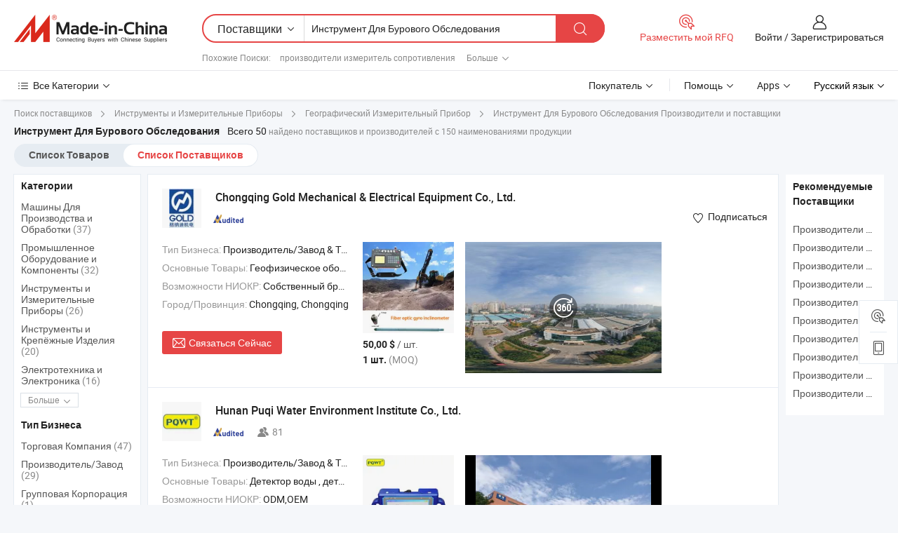

--- FILE ---
content_type: text/html;charset=UTF-8
request_url: https://ru.made-in-china.com/manufacturers/borehole-survey-instrument.html
body_size: 68049
content:
<!DOCTYPE HTML>
<html lang="ru">
<head>
    <base href="//ru.made-in-china.com" target="_top"/>
<meta http-equiv="Content-Type" content="text/html; charset=utf-8" />
        <title>Китайские Инструмент Для Бурового Обследования Производители, Инструмент Для Бурового Обследования Производители и Поставщики на ru.Made-in-China.com</title>
    <meta content="производители Инструмент Для Бурового Обследования, завод Инструмент Для Бурового Обследования, Китайские производители, Китайские поставщики" name="keywords">
        <meta content="получить доступ к Инструмент Для Бурового Обследования производителям и Инструмент Для Бурового Обследования поставщикам из Китая эффективно на ru.Made-in-China.com" name="description">
<link rel="dns-prefetch" href="//www.micstatic.com">
<link rel="preconnect" href="//www.micstatic.com">
<link rel="dns-prefetch" href="//image.made-in-china.com">
<link rel="preconnect" href="//image.made-in-china.com">
<link rel="dns-prefetch" href="//pic.made-in-china.com">
<link rel="preconnect" href="//pic.made-in-china.com">
			<link rel="canonical" href="//ru.made-in-china.com/manufacturers/borehole-survey-instrument.html"/>
	      <link rel="next" href="//ru.made-in-china.com/manufacturers/borehole-survey-instrument_2.html"/>
      <link type="text/css" rel="stylesheet" href="https://www.micstatic.com/common/css/global_bdef139a.css" /><link type="text/css" rel="stylesheet" href="https://www.micstatic.com/common/js/assets/artDialog/skins/simple_221eedfd.css" /><link type="text/css" rel="stylesheet" href="https://www.micstatic.com/common/css/validator_88e23ce7.css" /><link type="text/css" rel="stylesheet" href="https://www.micstatic.com/landing/www/qc/css/company-search.B_5230bcb5.css" /><link type="text/css" rel="stylesheet" href="https://www.micstatic.com/common/future/core/style/future_d36576e8.css" /><link type="text/css" rel="stylesheet" href="https://www.micstatic.com/landing/www/qp/css/modules/swiper@7.0.5-bundle.min_f7b0d48b.css" /> 
                <link rel="alternate" hreflang="de" href="https://de.made-in-china.com/manufacturers/borehole-survey-instrument.html" />
            <link rel="alternate" hreflang="hi" href="https://hi.made-in-china.com/manufacturers/borehole-survey-instrument.html" />
            <link rel="alternate" hreflang="ru" href="https://ru.made-in-china.com/manufacturers/borehole-survey-instrument.html" />
            <link rel="alternate" hreflang="pt" href="https://pt.made-in-china.com/manufacturers/borehole-survey-instrument.html" />
            <link rel="alternate" hreflang="ko" href="https://kr.made-in-china.com/manufacturers/borehole-survey-instrument.html" />
            <link rel="alternate" hreflang="en" href="https://www.made-in-china.com/manufacturers/borehole-survey-instrument.html" />
            <link rel="alternate" hreflang="it" href="https://it.made-in-china.com/manufacturers/borehole-survey-instrument.html" />
            <link rel="alternate" hreflang="fr" href="https://fr.made-in-china.com/manufacturers/borehole-survey-instrument.html" />
            <link rel="alternate" hreflang="es" href="https://es.made-in-china.com/manufacturers/borehole-survey-instrument.html" />
            <link rel="alternate" hreflang="x-default" href="https://www.made-in-china.com/manufacturers/borehole-survey-instrument.html" />
            <link rel="alternate" hreflang="ar" href="https://sa.made-in-china.com/manufacturers/borehole-survey-instrument.html" />
            <link rel="alternate" hreflang="vi" href="https://vi.made-in-china.com/manufacturers/borehole-survey-instrument.html" />
            <link rel="alternate" hreflang="th" href="https://th.made-in-china.com/manufacturers/borehole-survey-instrument.html" />
            <link rel="alternate" hreflang="ja" href="https://jp.made-in-china.com/manufacturers/borehole-survey-instrument.html" />
            <link rel="alternate" hreflang="id" href="https://id.made-in-china.com/manufacturers/borehole-survey-instrument.html" />
            <link rel="alternate" hreflang="nl" href="https://nl.made-in-china.com/manufacturers/borehole-survey-instrument.html" />
            <link rel="alternate" hreflang="tr" href="https://tr.made-in-china.com/manufacturers/borehole-survey-instrument.html" />
    <style>
        body .prod-favorite-icon .tip-faverite{
            width: 115px;
        }
        .J-async-dom .extra-rec {
            min-height: 1000px;
        }
    </style>
<!-- Polyfill Code Begin --><script chaset="utf-8" type="text/javascript" src="https://www.micstatic.com/polyfill/polyfill-simplify_eb12d58d.js"></script><!-- Polyfill Code End --></head>
<body probe-clarity="false" >
            <div id="header" ></div>
<script>
    function headerMlanInit() {
        const funcName = 'headerMlan';
        const app = new window[funcName]({target: document.getElementById('header'), props: {props: {"pageType":3,"logoTitle":"Производители и поставщики","logoUrl":null,"base":{"buyerInfo":{"service":"Услуги","newUserGuide":"Гид для новичков","auditReport":"Audited Suppliers' Reports","meetSuppliers":"Meet Suppliers","onlineTrading":"Secured Trading Service","buyerCenter":"Центр покупателей","contactUs":"Связаться с Нами","search":"Поиск","prodDirectory":"Каталог Товаров","supplierDiscover":"Supplier Discover","sourcingRequest":"Разместить Запрос на Поставку","quickLinks":"Quick Links","myFavorites":"Мое Избранное","visitHistory":"История Браузера","buyer":"Покупатель","blog":"Бизнес-информация"},"supplierInfo":{"supplier":"Поставщик","joinAdvance":"加入高级会员","tradeServerMarket":"外贸服务市场","memberHome":"外贸e家","cloudExpo":"Smart Expo云展会","onlineTrade":"交易服务","internationalLogis":"国际物流","northAmericaBrandSailing":"北美全渠道出海","micDomesticTradeStation":"中国制造网内贸站"},"helpInfo":{"whyMic":"Why Made-in-China.com","auditSupplierWay":"Как мы проводим аудит поставщиков","securePaymentWay":"Как мы обеспечиваем оплату","submitComplaint":"Подать жалобу","contactUs":"Связаться с Нами","faq":"Вопросы-Ответы","help":"Помощь"},"appsInfo":{"downloadApp":"Скачать App!","forBuyer":"Для покупателя","forSupplier":"Для поставщика","exploreApp":"Исследовать эксклюзивные скидки в App","apps":"Apps"},"languages":[{"lanCode":0,"simpleName":"en","name":"English","value":"//www.made-in-china.com/manufacturers/borehole-survey-instrument.html","htmlLang":"en"},{"lanCode":5,"simpleName":"es","name":"Español","value":"//es.made-in-china.com/manufacturers/borehole-survey-instrument.html","htmlLang":"es"},{"lanCode":4,"simpleName":"pt","name":"Português","value":"//pt.made-in-china.com/manufacturers/borehole-survey-instrument.html","htmlLang":"pt"},{"lanCode":2,"simpleName":"fr","name":"Français","value":"//fr.made-in-china.com/manufacturers/borehole-survey-instrument.html","htmlLang":"fr"},{"lanCode":3,"simpleName":"ru","name":"Русский язык","value":"//ru.made-in-china.com/","htmlLang":"ru"},{"lanCode":8,"simpleName":"it","name":"Italiano","value":"//it.made-in-china.com/manufacturers/borehole-survey-instrument.html","htmlLang":"it"},{"lanCode":6,"simpleName":"de","name":"Deutsch","value":"//de.made-in-china.com/manufacturers/borehole-survey-instrument.html","htmlLang":"de"},{"lanCode":7,"simpleName":"nl","name":"Nederlands","value":"//nl.made-in-china.com/manufacturers/borehole-survey-instrument.html","htmlLang":"nl"},{"lanCode":9,"simpleName":"sa","name":"العربية","value":"//sa.made-in-china.com/manufacturers/borehole-survey-instrument.html","htmlLang":"ar"},{"lanCode":11,"simpleName":"kr","name":"한국어","value":"//kr.made-in-china.com/manufacturers/borehole-survey-instrument.html","htmlLang":"ko"},{"lanCode":10,"simpleName":"jp","name":"日本語","value":"//jp.made-in-china.com/manufacturers/borehole-survey-instrument.html","htmlLang":"ja"},{"lanCode":12,"simpleName":"hi","name":"हिन्दी","value":"//hi.made-in-china.com/manufacturers/borehole-survey-instrument.html","htmlLang":"hi"},{"lanCode":13,"simpleName":"th","name":"ภาษาไทย","value":"//th.made-in-china.com/manufacturers/borehole-survey-instrument.html","htmlLang":"th"},{"lanCode":14,"simpleName":"tr","name":"Türkçe","value":"//tr.made-in-china.com/manufacturers/borehole-survey-instrument.html","htmlLang":"tr"},{"lanCode":15,"simpleName":"vi","name":"Tiếng Việt","value":"//vi.made-in-china.com/manufacturers/borehole-survey-instrument.html","htmlLang":"vi"},{"lanCode":16,"simpleName":"id","name":"Bahasa Indonesia","value":"//id.made-in-china.com/manufacturers/borehole-survey-instrument.html","htmlLang":"id"}],"showMlan":true,"showRules":false,"rules":"Rules","language":"ru","menu":"Меню","subTitle":null,"subTitleLink":null,"stickyInfo":null},"categoryRegion":{"categories":"Все Категории","categoryList":[{"name":"Сельское Хозяйство и Пища","value":"https://ru.made-in-china.com/category1_Agriculture-Food/Agriculture-Food_usssssssss.html","catCode":"1000000000"},{"name":"Одежда и Аксессуары","value":"https://ru.made-in-china.com/category1_Apparel-Accessories/Apparel-Accessories_uussssssss.html","catCode":"1100000000"},{"name":"Искусство и Ремесла","value":"https://ru.made-in-china.com/category1_Arts-Crafts/Arts-Crafts_uyssssssss.html","catCode":"1200000000"},{"name":"Автозапчасти и Аксессуары","value":"https://ru.made-in-china.com/category1_Auto-Motorcycle-Parts-Accessories/Auto-Motorcycle-Parts-Accessories_yossssssss.html","catCode":"2900000000"},{"name":"Сумки, Футляры и Коробки","value":"https://ru.made-in-china.com/category1_Bags-Cases-Boxes/Bags-Cases-Boxes_yhssssssss.html","catCode":"2600000000"},{"name":"Химическая Промышленность","value":"https://ru.made-in-china.com/category1_Chemicals/Chemicals_uissssssss.html","catCode":"1300000000"},{"name":"Компьютерные Товары","value":"https://ru.made-in-china.com/category1_Computer-Products/Computer-Products_iissssssss.html","catCode":"3300000000"},{"name":"Строительство и Отделка","value":"https://ru.made-in-china.com/category1_Construction-Decoration/Construction-Decoration_ugssssssss.html","catCode":"1500000000"},{"name":"Бытовая Электроника","value":"https://ru.made-in-china.com/category1_Consumer-Electronics/Consumer-Electronics_unssssssss.html","catCode":"1400000000"},{"name":"Электротехника и Электроника","value":"https://ru.made-in-china.com/category1_Electrical-Electronics/Electrical-Electronics_uhssssssss.html","catCode":"1600000000"},{"name":"Мебель","value":"https://ru.made-in-china.com/category1_Furniture/Furniture_yessssssss.html","catCode":"2700000000"},{"name":"Здоровье и Медицина","value":"https://ru.made-in-china.com/category1_Health-Medicine/Health-Medicine_uessssssss.html","catCode":"1700000000"},{"name":"Промышленное Оборудование и Компоненты","value":"https://ru.made-in-china.com/category1_Industrial-Equipment-Components/Industrial-Equipment-Components_inssssssss.html","catCode":"3400000000"},{"name":"Инструменты и Измерительные Приборы","value":"https://ru.made-in-china.com/category1_Instruments-Meters/Instruments-Meters_igssssssss.html","catCode":"3500000000"},{"name":"Легкая промышленность и товары повседневного спроса","value":"https://ru.made-in-china.com/category1_Light-Industry-Daily-Use/Light-Industry-Daily-Use_urssssssss.html","catCode":"1800000000"},{"name":"Светильники и Освещение","value":"https://ru.made-in-china.com/category1_Lights-Lighting/Lights-Lighting_isssssssss.html","catCode":"3000000000"},{"name":"Машины Для Производства и Обработки","value":"https://ru.made-in-china.com/category1_Manufacturing-Processing-Machinery/Manufacturing-Processing-Machinery_uossssssss.html","catCode":"1900000000"},{"name":"Металлургия, Полезные Ископаемые и Энергетика","value":"https://ru.made-in-china.com/category1_Metallurgy-Mineral-Energy/Metallurgy-Mineral-Energy_ysssssssss.html","catCode":"2000000000"},{"name":"Канцелярские Товары","value":"https://ru.made-in-china.com/category1_Office-Supplies/Office-Supplies_yrssssssss.html","catCode":"2800000000"},{"name":"Упаковка и Полиграфия","value":"https://ru.made-in-china.com/category1_Packaging-Printing/Packaging-Printing_ihssssssss.html","catCode":"3600000000"},{"name":"Безопасность и Защита","value":"https://ru.made-in-china.com/category1_Security-Protection/Security-Protection_ygssssssss.html","catCode":"2500000000"},{"name":"Услуги","value":"https://ru.made-in-china.com/category1_Service/Service_ynssssssss.html","catCode":"2400000000"},{"name":"Спортивные Товары и Отдых","value":"https://ru.made-in-china.com/category1_Sporting-Goods-Recreation/Sporting-Goods-Recreation_iussssssss.html","catCode":"3100000000"},{"name":"Текстиль","value":"https://ru.made-in-china.com/category1_Textile/Textile_yussssssss.html","catCode":"2100000000"},{"name":"Инструменты и Крепёжные Изделия","value":"https://ru.made-in-china.com/category1_Tools-Hardware/Tools-Hardware_iyssssssss.html","catCode":"3200000000"},{"name":"Игрушки","value":"https://ru.made-in-china.com/category1_Toys/Toys_yyssssssss.html","catCode":"2200000000"},{"name":"Транспорт","value":"https://ru.made-in-china.com/category1_Transportation/Transportation_yissssssss.html","catCode":"2300000000"}],"more":"Больше"},"searchRegion":{"show":true,"lookingFor":"Расскажите нам, что вы ищете...","homeUrl":"//ru.made-in-china.com","products":"Товары","suppliers":"Поставщики","auditedFactory":null,"uploadImage":"Загрузить изображение","max20MbPerImage":"Максимум 20 МБ на изображение","yourRecentKeywords":"Ваши последние ключевые слова","clearHistory":"Очистить Историю","popularSearches":"Похожие Поиски","relatedSearches":"Больше","more":null,"maxSizeErrorMsg":"Загрузка не удалась. Максимальный размер изображения 20 МБ.","noNetworkErrorMsg":"Нет сетевого подключения. Пожалуйста, проверьте настройки сети и попробуйте снова.","uploadFailedErrorMsg":"Загрузка не удалась. Неверный формат изображения. Поддерживаемые форматы: JPG, PNG, BMP.","relatedList":[{"word":"производители измеритель сопротивления","adsData":"","link":"https://ru.made-in-china.com/manufacturers/resistivity-meter.html","title":"производители измеритель сопротивления"},{"word":"производители магнитный детектор","adsData":"","link":"https://ru.made-in-china.com/manufacturers/magnetic-detector.html","title":"производители магнитный детектор"},{"word":"производители опросный инструмент","adsData":"","link":"https://ru.made-in-china.com/manufacturers/survey-instrument.html","title":"производители опросный инструмент"},{"word":"производители датчик подземных вод","adsData":"","link":"https://ru.made-in-china.com/manufacturers/ground-water-detector.html","title":"производители датчик подземных вод"},{"word":"производители система логирования","adsData":"","link":"https://ru.made-in-china.com/manufacturers/logging-system.html","title":"производители система логирования"},{"word":"Тотальный Станционный Инструмент Дляsurvey","adsData":"","link":"https://ru.made-in-china.com/tag_search_product/Total-Station-Survey-Instrument_euuhern_1.html","title":"Тотальный Станционный Инструмент Дляsurvey"},{"word":"Инструменты Для Буровых Исследований","adsData":"","link":"https://ru.made-in-china.com/tag_search_product/Borehole-Survey-Tools_yihorsrn_1.html","title":"Инструменты Для Буровых Исследований"},{"word":"Китай Inclinometer","adsData":"","link":"https://ru.made-in-china.com/tag_search_product/Inclinometer_ruuirsn_1.html","title":"Китай Inclinometer"},{"word":"Геофизический Инструмент","adsData":"","link":"https://ru.made-in-china.com/tag_search_product/Geophysical-Instrument_oyrhrrn_1.html","title":"Геофизический Инструмент"},{"word":"Детектор Железной Руды","adsData":"","link":"https://ru.made-in-china.com/tag_search_product/Iron-Ore-Detector_uyuroign_1.html","title":"Детектор Железной Руды"}],"relatedTitle":null,"relatedTitleLink":null,"formParams":null,"mlanFormParams":{"keyword":"Инструмент Для Бурового Обследования","inputkeyword":"Инструмент Для Бурового Обследования","type":null,"currentTab":null,"currentPage":null,"currentCat":null,"currentRegion":null,"currentProp":null,"submitPageUrl":null,"parentCat":null,"otherSearch":null,"currentAllCatalogCodes":null,"sgsMembership":null,"memberLevel":null,"topOrder":null,"size":null,"more":"больше","less":"less","staticUrl50":null,"staticUrl10":null,"staticUrl30":null,"condition":"1","conditionParamsList":[{"condition":"0","conditionName":null,"action":"/productSearch?keyword=#word#","searchUrl":null,"inputPlaceholder":null},{"condition":"1","conditionName":null,"action":"https://ru.made-in-china.com/companySearch?keyword=#word#","searchUrl":null,"inputPlaceholder":null}]},"enterKeywordTips":"Введите ключевое слово по крайней мере для вашего поиска.","openMultiSearch":false},"frequentRegion":{"rfq":{"rfq":"Разместить мой RFQ","searchRfq":"Search RFQs","acquireRfqHover":"Расскажите нам, что вам нужно, и попробуйте простой способ получить цитаты !","searchRfqHover":"Discover quality RFQs and connect with big-budget buyers"},"account":{"account":"Аккаунт","signIn":"Войти","join":"Зарегистрироваться","newUser":"Новый Пользователь","joinFree":"Зарегистрироваться","or":"Или","socialLogin":"Нажимая «Зарегистрироваться», «Войти» или «Продолжить» с Facebook, Linkedin, Twitter, Google, %s, я принимаю %sUser Agreement%s и %sPrivacy Policy%s","message":"Сообщения","quotes":"Цитаты","orders":"Заказы","favorites":"Избранное","visitHistory":"История Браузера","postSourcingRequest":"Разместить Запрос на Поставку","hi":"Здравствуйте","signOut":"Выйти","manageProduct":"Управление Продуктами","editShowroom":"Редактировать выставочный зал","username":"","userType":null,"foreignIP":true,"currentYear":2026,"userAgreement":"Пользовательское соглашение","privacyPolicy":"Политика конфиденциальности"},"message":{"message":"Сообщения","signIn":"Войти","join":"Зарегистрироваться","newUser":"Новый Пользователь","joinFree":"Зарегистрироваться","viewNewMsg":"Sign in to view the new messages","inquiry":"Запросы","rfq":"RFQs","awaitingPayment":"Awaiting payments","chat":"Чат","awaitingQuotation":"Ожидание котировок"},"cart":{"cart":"Корзина запросов"}},"busiRegion":null,"previewRegion":null,"relatedQpSync":true,"relatedQpSearchUrl":"https://www.made-in-china.com/multi-search/getHeadRelatedQp?word=borehole survey instrument&headQpType=QC&lanCode=3"}}});
		const hoc=o=>(o.__proto__.$get=function(o){return this.$$.ctx[this.$$.props[o]]},o.__proto__.$getKeys=function(){return Object.keys(this.$$.props)},o.__proto__.$getProps=function(){return this.$get("props")},o.__proto__.$setProps=function(o){var t=this.$getKeys(),s={},p=this;t.forEach(function(o){s[o]=p.$get(o)}),s.props=Object.assign({},s.props,o),this.$set(s)},o.__proto__.$help=function(){console.log("\n            $set(props): void             | 设置props的值\n            $get(key: string): any        | 获取props指定key的值\n            $getKeys(): string[]          | 获取props所有key\n            $getProps(): any              | 获取props里key为props的值（适用nail）\n            $setProps(params: any): void  | 设置props里key为props的值（适用nail）\n            $on(ev, callback): func       | 添加事件监听，返回移除事件监听的函数\n            $destroy(): void              | 销毁组件并触发onDestroy事件\n        ")},o);
        window[`${funcName}Api`] = hoc(app);
    };
</script><script type="text/javascript" crossorigin="anonymous" onload="headerMlanInit()" src="https://www.micstatic.com/nail/pc/header-mlan_6f301846.js"></script>    	<div class="auto-size J-auto-size qc-page">
        <input type="hidden" id="lanCode" name="lanCode" value="3">
        <input type="hidden" id="lan" name="lan" value="ru">
        <input type="hidden" id="sensor_pg_v" value="st:qc,m:borehole survey instrument,p:1,tp:103,stp:10302,tp:103,stp:10302"/>
        <input id="ads_word" name="ads_word" type="hidden" value="borehole survey instrument"/>
        <input type="hidden" id="relatedQpSync" name="relatedQpSync" value="true">
                        <input type="hidden" id="login" value="false" />
        <input type="hidden" id="loginBuyer" value="false" />
        <input type="hidden" id="liveComIds" value="null"/>
        <input type="hidden" name="user_behavior_trace_id" id="user_behavior_trace_id" value="1jg8kihmud29i"/>
                <script class="J-mlan-config" type="text/data-lang" data-lang="">
        {
            "Please input keyword(s).": "Пожалуйста, введите ключевые слова.",
            "Please input the information in English only.": "Пожалуйста, вводите информацию только на английском языке.",
            "More": "Больше",
            "Less": "Mеньше",
            "negotiable": "Цена Договорная",
            "Following": "Следующий",
            "Follow": "Подписаться",
            "Followed Successfully!": "Подписан Успешно!",
            "Unfollow Successfully!": "Отписаться Успешно!",
            "Only for global buyer.": "Только для глобального покупателя.",
            "1000 suppliers at the most.": "Максимум 1000 поставщиков.",
            "Your operation is too frequent, please try again after 24 hours.": "Ваша операция выполняется слишком часто. Повторите попытку через 24 часа.",
            "Please enter your full name.": "Введите свое полное имя.",
            "Please use English characters.": "Используйте Английские символы.",
            "Enter your email address": "Пожалуйста, введите вашу эле. почту.",
            "Please enter your email address.": "Введите ваш адрес электронной почты.",
            "Please enter a valid email address.": "Введите действительный адрес почты.",
            "To Be Negotiated": "Для Переговоров",
            "Updates notifications will be sent to this email, make sure your email is correct.": "Уведомления об обновлениях будут отправляться на этот адрес электронной почты, убедитесь, что ваш адрес электронной почты указан правильно.",
            "Name": "Название",
            "Email": "Почта",
            "An account already exists with this email,": "Аккаунт с таким адресом электронной почты уже существует,",
            "Sign in": "Войти",
            "now or select another email address.": "сейчас или выберите другой адрес электронной почты.",
            "Confirm": "Подтвердить",
            "Cancel": "Отменить",
            "Ms.": "Госпожа",
            "Mr.": "Господин.",
            "Miss": "Госпожа",
            "Mrs.": "Госпожа",
            "System error, please try again.": "Системная ошибка, попробуйте еще раз.",
            "Chat Now!": "Чат!",
            "Chat Now": "Чат",
            "Chat with supplier online now!": "Общайтесь с поставщиком онлайн прямо сейчас！",
            "Chat": "Чат",
            "Talk to me!": "Поговори со мной!",
            "Supplier is offline now, please leave your message.": "Поставщик сейчас не в сети, пожалуйста, оставьте свое сообщение.",
            "Products": "Товары",
            "Exhibitors": "Экспоненты",
            "Suppliers": "Поставщики"
        }
        </script>
                <div class="crumb crumb-new" itemscope itemtype="https://schema.org/BreadcrumbList">
    		<span itemprop="itemListElement" itemscope itemtype="https://schema.org/ListItem">
  <a itemprop="item" href="https://ru.made-in-china.com/html/category.html">
      <span itemprop="name">Поиск поставщиков</span>
  </a>
  <meta itemprop="position" content="1" />
</span>
						<i class="ob-icon icon-right"></i>
				<span itemprop="itemListElement" itemscope itemtype="https://schema.org/ListItem">
		    <a itemprop="item" href="https://ru.made-in-china.com/category1_Instruments-Meters/Instruments-Meters_igssssssss.html">
		        <span itemprop="name">Инструменты и Измерительные Приборы</span>
		    </a>
		    <meta itemprop="position" content="2" />
		</span>
						<i class="ob-icon icon-right"></i>
				<span itemprop="itemListElement" itemscope itemtype="https://schema.org/ListItem">
		    <a itemprop="item" href="https://ru.made-in-china.com/category23_Instruments-Meters/Geographic-Surveying-Instrument_igsrssssss_1.html">
		        <span itemprop="name">Географический Измерительный Прибор</span>
		    </a>
		    <meta itemprop="position" content="3" />
		</span>
	                                        <i class="ob-icon icon-right"></i>
                                        <h1>&#1048;&#1085;&#1089;&#1090;&#1088;&#1091;&#1084;&#1077;&#1085;&#1090; &#1044;&#1083;&#1103; &#1041;&#1091;&#1088;&#1086;&#1074;&#1086;&#1075;&#1086; &#1054;&#1073;&#1089;&#1083;&#1077;&#1076;&#1086;&#1074;&#1072;&#1085;&#1080;&#1103; Производители и поставщики</h1>
            		</div>
		<div class="page grid qc-list">
                        <div class="layout-fly cf">
                <div class="main-wrap">
                    <div class="main">
						                        <div class="total-tip total-tip-new">
                                                                                                                                            <em class='key_word'>&#1048;&#1085;&#1089;&#1090;&#1088;&#1091;&#1084;&#1077;&#1085;&#1090; &#1044;&#1083;&#1103; &#1041;&#1091;&#1088;&#1086;&#1074;&#1086;&#1075;&#1086; &#1054;&#1073;&#1089;&#1083;&#1077;&#1076;&#1086;&#1074;&#1072;&#1085;&#1080;&#1103;</em> <em>Всего 50</em> найдено поставщиков и производителей с 150 наименованиями продукции
                        </div>
						<div class="list-tab">
                            <ul class="tab">
                                <li><a href="https://ru.made-in-china.com/tag_search_product/Borehole-Survey-Instrument_ogsghon_1.html">Список Товаров</a></li>
                                <li class="selected"><a>Список Поставщиков</a></li>
                                                            </ul>
						</div>
																			<div class="search-list">
								        						                                                                        <div faw-module="suppliers_list" class="list-node
                   ">
            <div class="tip arrow-top company-description" style="display: none;">
        <div class="content">
                    Китайский производитель/поставщик Геофизическое оборудование, камера для скважин, оборудование для геофизических исследований, уровень воды, резистивиметр, сейсмическое оборудование, магнитометр , поставка качественные Расследование оползней Оборудование для электрического сопротивления Обнаружение протечек в плотинах Система электрического сопротивления Оборудование для геологического прогнозирования тоннелей, Оборудование для измерения электрического сопротивления морской среды, метр сопротивления и зарядопередачи, система обнаружения подземных полостей, Оборудование для сейсмического тестирования в скважинах, аппаратное обеспечение для обработки сейсмических данных, сейсмическое зондирование с конусом и т.д.
                </div>
        <span class="arrow arrow-out">
            <span class="arrow arrow-in"></span>
        </span>
    </div>
    <div class="company-logo-wrap">
                <div class="company-logo">
            <img src='https://www.micstatic.com/landing/www/qc/img/com-logo.png?_v=1769753225942' data-original="//image.made-in-china.com/206f0j00AtTEaqrFjQuG/Chongqing-Gold-Mechanical-Electrical-Equipment-Co-Ltd-.jpg" alt="Chongqing Gold Mechanical & Electrical Equipment Co., Ltd." />
        </div>
        <div class="company-name-wrap">
            <h2 class="company-name">
                <a class="company-name-link" target="_blank" rel="nofollow" href="https://ru.made-in-china.com/co_ivyzhang918" ads-data="t:6,a:1,p:2,pcid:wtzxEKrAVQyi,si:1,ty:1,c:17,st:3,pa:3,flx_deliv_tp:comb,ads_id:,ads_tp:,srv_id:" >
                                            Chongqing Gold Mechanical & Electrical Equipment Co., Ltd. </a>
            </h2>
            <div class="company-auth-wrap">
                <div class="compnay-auth">
                                                                                                                                                                                                                                                                                                                                                                                            												                                                                                                                        																		                                                                                                                        												                                                                                                                                                                                                    <span class="auth-block as-info">
                                <div class="as-logo pl-0 as-logo-now" reportUsable="reportUsable">
                                     <input type="hidden" value="wtzxEKrAVQyi">
                                    <a target="_blank" href="https://ru.made-in-china.com/co_ivyzhang918/company_info.html" rel="nofollow" ads-data="t:6,a:1,p:2,pcid:wtzxEKrAVQyi,si:1,ty:1,c:17,st:4,pa:4">
                                        <span class="left_2"><img class="auth-icon ico-audited" src='https://www.micstatic.com/common/img/icon-new/as_32.png' alt="Аудированные поставщики"></span>
                                                                                                                    </a>
                                </div>
                            </span>
                                                                                                                                                                                                        </div>
                <div class="com-actions">
                                                                <div class="action action-follow follow-btn" data-logusername="ivyzhang918" data-cid="wtzxEKrAVQyi" ads-data="st:69,pdid:,pcid:wtzxEKrAVQyi,is_trade:,is_sample:,is_rushorder:,a:1,flx_deliv_tp:comb,ads_id:,ads_tp:,srv_id:">
                            <a href="javascript:void(0)">
                                <i class="ob-icon icon-heart-f"></i>
                                <i class="ob-icon icon-heart"></i>
                                <span>Подписаться</span>
                            </a>
                        </div>
                                                        </div>
            </div>
        </div>
    </div>
    <div class="company-info-wrap">
        <div class="company-info">
            <div class="company-box">
                <div class="company-intro">
                                                                <div>
                            <label class="subject">Тип Бизнеса:</label>
                            <span title="Производитель/Завод & Торговая Компания">
                                Производитель/Завод & Торговая Компания
                            </span>
                        </div>
                                                                <div>
                            <label class="subject">Основные Товары:</label>
                            <span title="Геофизическое оборудование, камера для скважин, оборудование для геофизических исследований, уровень воды, резистивиметр, сейсмическое оборудование, магнитометр">
                                                                                                                                                        Геофизическое оборудование , камера для скважин , оборудование для геофизических исследований , уровень воды , резистивиметр </span>
                        </div>
                                                                <div>
                            <label class="subject">Возможности НИОКР:</label>
                                                        <span title="Собственный бренд,ODM,OEM">
                                Собственный бренд,ODM,OEM
                            </span>
                        </div>
                                                                                                                                                        <div>
                                <label class="subject">Город/Провинция:</label>
                                <span>
                                    Chongqing, Chongqing
                                </span>
                            </div>
                                                                                                    </div>
                <div class="user-action">
                    <a rel="nofollow" fun-inquiry-supplier target="_blank" href="https://www.made-in-china.com/sendInquiry/shrom_wtzxEKrAVQyi_wtzxEKrAVQyi.html?from=search&type=cs&target=com&word=borehole+survey+instrument&plant=ru" class="contact-btn" ads-data="t:6,a:1,p:2,pcid:wtzxEKrAVQyi,si:1,ty:1,c:17,st:24,pa:24,st:24,flx_deliv_tp:comb,ads_id:,ads_tp:,srv_id:">
                        <i class="ob-icon icon-mail"></i> Связаться Сейчас
                    </a>
                    <b class="tm3_chat_status" dataId="wtzxEKrAVQyi_wtzxEKrAVQyi_3"
                       inquiry="https://www.made-in-china.com/sendInquiry/shrom_wtzxEKrAVQyi_wtzxEKrAVQyi.html?from=search&type=cs&target=com&word=borehole+survey+instrument&plant=ru"
                       processor="chat" cid="wtzxEKrAVQyi" style="display:none"></b>
                    <a rel="nofollow" class="tm-on" title="Поговори со мной!" href="javascript:void('Talk to me!')"
                       style="display:none">Поговори со мной!</a>
                </div>
            </div>
        </div>
        <div class="rec-product-wrap">
                            <ul class="rec-product">
                                                                                                                                <li >
                                <div class="img-thumb">
                                    <a href="https://ru.made-in-china.com/co_ivyzhang918/product_Mining-Navigation-System-Rechargeable-Inclinometer-Probe-Rugged-Borehole-Survey-Instrument_uohniusyhu.html" class="img-thumb-inner" target="_blank" title="&#1057;&#1080;&#1089;&#1090;&#1077;&#1084;&#1072; &#1085;&#1072;&#1074;&#1080;&#1075;&#1072;&#1094;&#1080;&#1080; &#1076;&#1083;&#1103; &#1075;&#1086;&#1088;&#1085;&#1099;&#1093; &#1088;&#1072;&#1073;&#1086;&#1090;, &#1087;&#1077;&#1088;&#1077;&#1079;&#1072;&#1088;&#1103;&#1078;&#1072;&#1077;&#1084;&#1099;&#1081; &#1080;&#1085;&#1082;&#1083;&#1080;&#1085;&#1086;&#1084;&#1077;&#1090;&#1088;, &#1087;&#1088;&#1086;&#1095;&#1085;&#1099;&#1081; &#1080;&#1085;&#1089;&#1090;&#1088;&#1091;&#1084;&#1077;&#1085;&#1090; &#1076;&#1083;&#1103; &#1086;&#1073;&#1089;&#1083;&#1077;&#1076;&#1086;&#1074;&#1072;&#1085;&#1080;&#1103; &#1089;&#1082;&#1074;&#1072;&#1078;&#1080;&#1085;">
                                        <img alt="&#1057;&#1080;&#1089;&#1090;&#1077;&#1084;&#1072; &#1085;&#1072;&#1074;&#1080;&#1075;&#1072;&#1094;&#1080;&#1080; &#1076;&#1083;&#1103; &#1075;&#1086;&#1088;&#1085;&#1099;&#1093; &#1088;&#1072;&#1073;&#1086;&#1090;, &#1087;&#1077;&#1088;&#1077;&#1079;&#1072;&#1088;&#1103;&#1078;&#1072;&#1077;&#1084;&#1099;&#1081; &#1080;&#1085;&#1082;&#1083;&#1080;&#1085;&#1086;&#1084;&#1077;&#1090;&#1088;, &#1087;&#1088;&#1086;&#1095;&#1085;&#1099;&#1081; &#1080;&#1085;&#1089;&#1090;&#1088;&#1091;&#1084;&#1077;&#1085;&#1090; &#1076;&#1083;&#1103; &#1086;&#1073;&#1089;&#1083;&#1077;&#1076;&#1086;&#1074;&#1072;&#1085;&#1080;&#1103; &#1089;&#1082;&#1074;&#1072;&#1078;&#1080;&#1085;" title="&#1057;&#1080;&#1089;&#1090;&#1077;&#1084;&#1072; &#1085;&#1072;&#1074;&#1080;&#1075;&#1072;&#1094;&#1080;&#1080; &#1076;&#1083;&#1103; &#1075;&#1086;&#1088;&#1085;&#1099;&#1093; &#1088;&#1072;&#1073;&#1086;&#1090;, &#1087;&#1077;&#1088;&#1077;&#1079;&#1072;&#1088;&#1103;&#1078;&#1072;&#1077;&#1084;&#1099;&#1081; &#1080;&#1085;&#1082;&#1083;&#1080;&#1085;&#1086;&#1084;&#1077;&#1090;&#1088;, &#1087;&#1088;&#1086;&#1095;&#1085;&#1099;&#1081; &#1080;&#1085;&#1089;&#1090;&#1088;&#1091;&#1084;&#1077;&#1085;&#1090; &#1076;&#1083;&#1103; &#1086;&#1073;&#1089;&#1083;&#1077;&#1076;&#1086;&#1074;&#1072;&#1085;&#1080;&#1103; &#1089;&#1082;&#1074;&#1072;&#1078;&#1080;&#1085;"
                                             src="https://image.made-in-china.com/2f1j00psiVMrNPCSRz/-.jpg"
                                                                                        faw-exposure ads-data="t:6,a:1,p:2,pcid:wtzxEKrAVQyi,si:1,ty:1,c:17,st:8,pa:8,pid:YwifGeLSJqAx,tps:1,pdid:YwifGeLSJqAx,flx_deliv_tp:comb,ads_id:,ads_tp:,srv_id:"/>
                                    </a>
                                </div>
                                <div class="pro-price-moq">
                                    <div class="prd-price" title="50,00 $ / &#1096;&#1090;."><strong class="price">50,00 $</strong> / &#1096;&#1090;.</div>
                                    <div class="moq" title="1 шт.">1 шт. <span class="text--grey">(MOQ)</span></div>
                                </div>
                            </li>
                                                                                                                                                        <li >
                                <div class="img-thumb">
                                    <a href="https://ru.made-in-china.com/co_ivyzhang918/product_Water-Well-Borehole-Logging-Equipment-Geophysical-Well-Logger-Survey-Instrument_hreeeoisy.html" class="img-thumb-inner" target="_blank" title="&#1054;&#1073;&#1086;&#1088;&#1091;&#1076;&#1086;&#1074;&#1072;&#1085;&#1080;&#1077; &#1076;&#1083;&#1103; &#1083;&#1086;&#1075;&#1080;&#1088;&#1086;&#1074;&#1072;&#1085;&#1080;&#1103; &#1074;&#1086;&#1076;&#1103;&#1085;&#1099;&#1093; &#1089;&#1082;&#1074;&#1072;&#1078;&#1080;&#1085; &#1043;&#1077;&#1086;&#1092;&#1080;&#1079;&#1080;&#1095;&#1077;&#1089;&#1082;&#1080;&#1081; &#1083;&#1086;&#1075;&#1075;&#1077;&#1088; &#1076;&#1083;&#1103; &#1086;&#1073;&#1089;&#1083;&#1077;&#1076;&#1086;&#1074;&#1072;&#1085;&#1080;&#1103; &#1089;&#1082;&#1074;&#1072;&#1078;&#1080;&#1085;">
                                        <img alt="&#1054;&#1073;&#1086;&#1088;&#1091;&#1076;&#1086;&#1074;&#1072;&#1085;&#1080;&#1077; &#1076;&#1083;&#1103; &#1083;&#1086;&#1075;&#1080;&#1088;&#1086;&#1074;&#1072;&#1085;&#1080;&#1103; &#1074;&#1086;&#1076;&#1103;&#1085;&#1099;&#1093; &#1089;&#1082;&#1074;&#1072;&#1078;&#1080;&#1085; &#1043;&#1077;&#1086;&#1092;&#1080;&#1079;&#1080;&#1095;&#1077;&#1089;&#1082;&#1080;&#1081; &#1083;&#1086;&#1075;&#1075;&#1077;&#1088; &#1076;&#1083;&#1103; &#1086;&#1073;&#1089;&#1083;&#1077;&#1076;&#1086;&#1074;&#1072;&#1085;&#1080;&#1103; &#1089;&#1082;&#1074;&#1072;&#1078;&#1080;&#1085;" title="&#1054;&#1073;&#1086;&#1088;&#1091;&#1076;&#1086;&#1074;&#1072;&#1085;&#1080;&#1077; &#1076;&#1083;&#1103; &#1083;&#1086;&#1075;&#1080;&#1088;&#1086;&#1074;&#1072;&#1085;&#1080;&#1103; &#1074;&#1086;&#1076;&#1103;&#1085;&#1099;&#1093; &#1089;&#1082;&#1074;&#1072;&#1078;&#1080;&#1085; &#1043;&#1077;&#1086;&#1092;&#1080;&#1079;&#1080;&#1095;&#1077;&#1089;&#1082;&#1080;&#1081; &#1083;&#1086;&#1075;&#1075;&#1077;&#1088; &#1076;&#1083;&#1103; &#1086;&#1073;&#1089;&#1083;&#1077;&#1076;&#1086;&#1074;&#1072;&#1085;&#1080;&#1103; &#1089;&#1082;&#1074;&#1072;&#1078;&#1080;&#1085;"
                                             src="https://image.made-in-china.com/2f1j00HaYGtnBEvWqF/-.jpg"
                                                                                        faw-exposure ads-data="t:6,a:1,p:2,pcid:wtzxEKrAVQyi,si:1,ty:1,c:17,st:8,pa:8,pid:zoSEBJXWrCYO,tps:2,pdid:zoSEBJXWrCYO,flx_deliv_tp:comb,ads_id:,ads_tp:,srv_id:"/>
                                    </a>
                                </div>
                                <div class="pro-price-moq">
                                    <div class="prd-price" title="1,00 $ / &#1050;&#1086;&#1084;&#1087;&#1083;&#1077;&#1082;&#1090;"><strong class="price">1,00 $</strong> / &#1050;&#1086;&#1084;&#1087;&#1083;&#1077;&#1082;&#1090;</div>
                                    <div class="moq" title="1 Комплект">1 Комплект <span class="text--grey">(MOQ)</span></div>
                                </div>
                            </li>
                                                                                                                                                        <li class="addto" >
                                <div class="img-thumb">
                                    <a href="https://ru.made-in-china.com/co_ivyzhang918/product_Directional-Drilling-Tools-Downhole-Survey-Instruments-Wireless-Borehole-Mapper_uohoeeyrru.html" class="img-thumb-inner" target="_blank" title="&#1053;&#1072;&#1087;&#1088;&#1072;&#1074;&#1083;&#1077;&#1085;&#1085;&#1099;&#1077; &#1073;&#1091;&#1088;&#1086;&#1074;&#1099;&#1077; &#1080;&#1085;&#1089;&#1090;&#1088;&#1091;&#1084;&#1077;&#1085;&#1090;&#1099; &#1048;&#1085;&#1089;&#1090;&#1088;&#1091;&#1084;&#1077;&#1085;&#1090;&#1099; &#1076;&#1083;&#1103; &#1087;&#1086;&#1076;&#1079;&#1077;&#1084;&#1085;&#1099;&#1093; &#1080;&#1089;&#1089;&#1083;&#1077;&#1076;&#1086;&#1074;&#1072;&#1085;&#1080;&#1081; &#1041;&#1077;&#1089;&#1087;&#1088;&#1086;&#1074;&#1086;&#1076;&#1085;&#1086;&#1081; &#1082;&#1072;&#1088;&#1090;&#1086;&#1075;&#1088;&#1072;&#1092; &#1041;&#1091;&#1088;&#1086;&#1074;&#1086;&#1081; &#1089;&#1082;&#1074;&#1072;&#1078;&#1080;&#1085;&#1099;">
                                        <img alt="&#1053;&#1072;&#1087;&#1088;&#1072;&#1074;&#1083;&#1077;&#1085;&#1085;&#1099;&#1077; &#1073;&#1091;&#1088;&#1086;&#1074;&#1099;&#1077; &#1080;&#1085;&#1089;&#1090;&#1088;&#1091;&#1084;&#1077;&#1085;&#1090;&#1099; &#1048;&#1085;&#1089;&#1090;&#1088;&#1091;&#1084;&#1077;&#1085;&#1090;&#1099; &#1076;&#1083;&#1103; &#1087;&#1086;&#1076;&#1079;&#1077;&#1084;&#1085;&#1099;&#1093; &#1080;&#1089;&#1089;&#1083;&#1077;&#1076;&#1086;&#1074;&#1072;&#1085;&#1080;&#1081; &#1041;&#1077;&#1089;&#1087;&#1088;&#1086;&#1074;&#1086;&#1076;&#1085;&#1086;&#1081; &#1082;&#1072;&#1088;&#1090;&#1086;&#1075;&#1088;&#1072;&#1092; &#1041;&#1091;&#1088;&#1086;&#1074;&#1086;&#1081; &#1089;&#1082;&#1074;&#1072;&#1078;&#1080;&#1085;&#1099;" title="&#1053;&#1072;&#1087;&#1088;&#1072;&#1074;&#1083;&#1077;&#1085;&#1085;&#1099;&#1077; &#1073;&#1091;&#1088;&#1086;&#1074;&#1099;&#1077; &#1080;&#1085;&#1089;&#1090;&#1088;&#1091;&#1084;&#1077;&#1085;&#1090;&#1099; &#1048;&#1085;&#1089;&#1090;&#1088;&#1091;&#1084;&#1077;&#1085;&#1090;&#1099; &#1076;&#1083;&#1103; &#1087;&#1086;&#1076;&#1079;&#1077;&#1084;&#1085;&#1099;&#1093; &#1080;&#1089;&#1089;&#1083;&#1077;&#1076;&#1086;&#1074;&#1072;&#1085;&#1080;&#1081; &#1041;&#1077;&#1089;&#1087;&#1088;&#1086;&#1074;&#1086;&#1076;&#1085;&#1086;&#1081; &#1082;&#1072;&#1088;&#1090;&#1086;&#1075;&#1088;&#1072;&#1092; &#1041;&#1091;&#1088;&#1086;&#1074;&#1086;&#1081; &#1089;&#1082;&#1074;&#1072;&#1078;&#1080;&#1085;&#1099;"
                                             src="https://image.made-in-china.com/2f1j00FyrVRjusZYfB/-.jpg"
                                                                                        faw-exposure ads-data="t:6,a:1,p:2,pcid:wtzxEKrAVQyi,si:1,ty:1,c:17,st:8,pa:8,pid:yOFfvCSVGbtY,tps:3,pdid:yOFfvCSVGbtY,flx_deliv_tp:comb,ads_id:,ads_tp:,srv_id:"/>
                                    </a>
                                </div>
                                <div class="pro-price-moq">
                                    <div class="prd-price" title="0,1 $ / &#1096;&#1090;."><strong class="price">0,1 $</strong> / &#1096;&#1090;.</div>
                                    <div class="moq" title="1 шт.">1 шт. <span class="text--grey">(MOQ)</span></div>
                                </div>
                            </li>
                                                            </ul>
                                                            <script type="application/json">
                {
                    "sceneUrl": "",
                    "scenePicUrl": "",
                    "panoramaUrl": "//world-port.made-in-china.com/viewVR?comId=wtzxEKrAVQyi",
                    "panoSnapshotUrl": "https://world.made-in-china.com/img/ffs/4/jRifUFaGRYlI",
                    "videoUrl": "https://v.made-in-china.com/ucv/sbr/a27c486ff865f407ca73ed9d2ac79a/30576486c0102107156506609831_h264_def.mp4",
                    "videoCoverPicUrl": "https://image.made-in-china.com/358f0j00dtmQbiFIfVWq/Chongqing-Gold-Mechanical-Electrical-Equipment-Co-Ltd-.jpg",
                    "vid":"",
                    "autoplay": true,
                    "comUrl": "https://ru.made-in-china.com/co_ivyzhang918",
                    "comName": "Chongqing Gold Mechanical & Electrical Equipment Co., Ltd.",
                    "csLevel": "50",
                    "sgsMembership": "0",
                    "keyWordSearch": "[{\"word\":\"&#1043;&#1077;&#1086;&#1092;&#1080;&#1079;&#1080;&#1095;&#1077;&#1089;&#1082;&#1086;&#1077; &#1086;&#1073;&#1086;&#1088;&#1091;&#1076;&#1086;&#1074;&#1072;&#1085;&#1080;&#1077;\",\"wordSearchUrl\":\"https://ru.made-in-china.com/co_ivyzhang918/product/keywordSearch?searchKeyword=&#1043;&#1077;&#1086;&#1092;&#1080;&#1079;&#1080;&#1095;&#1077;&#1089;&#1082;&#1086;&#1077; &#1086;&#1073;&#1086;&#1088;&#1091;&#1076;&#1086;&#1074;&#1072;&#1085;&#1080;&#1077;&viewType=0\"},{\"word\":\" &#1082;&#1072;&#1084;&#1077;&#1088;&#1072; &#1076;&#1083;&#1103; &#1089;&#1082;&#1074;&#1072;&#1078;&#1080;&#1085;\",\"wordSearchUrl\":\"https://ru.made-in-china.com/co_ivyzhang918/product/keywordSearch?searchKeyword= &#1082;&#1072;&#1084;&#1077;&#1088;&#1072; &#1076;&#1083;&#1103; &#1089;&#1082;&#1074;&#1072;&#1078;&#1080;&#1085;&viewType=0\"},{\"word\":\" &#1086;&#1073;&#1086;&#1088;&#1091;&#1076;&#1086;&#1074;&#1072;&#1085;&#1080;&#1077; &#1076;&#1083;&#1103; &#1075;&#1077;&#1086;&#1092;&#1080;&#1079;&#1080;&#1095;&#1077;&#1089;&#1082;&#1080;&#1093; &#1080;&#1089;&#1089;&#1083;&#1077;&#1076;&#1086;&#1074;&#1072;&#1085;&#1080;&#1081;\",\"wordSearchUrl\":\"https://ru.made-in-china.com/co_ivyzhang918/product/keywordSearch?searchKeyword= &#1086;&#1073;&#1086;&#1088;&#1091;&#1076;&#1086;&#1074;&#1072;&#1085;&#1080;&#1077; &#1076;&#1083;&#1103; &#1075;&#1077;&#1086;&#1092;&#1080;&#1079;&#1080;&#1095;&#1077;&#1089;&#1082;&#1080;&#1093; &#1080;&#1089;&#1089;&#1083;&#1077;&#1076;&#1086;&#1074;&#1072;&#1085;&#1080;&#1081;&viewType=0\"},{\"word\":\" &#1091;&#1088;&#1086;&#1074;&#1077;&#1085;&#1100; &#1074;&#1086;&#1076;&#1099;\",\"wordSearchUrl\":\"https://ru.made-in-china.com/co_ivyzhang918/product/keywordSearch?searchKeyword= &#1091;&#1088;&#1086;&#1074;&#1077;&#1085;&#1100; &#1074;&#1086;&#1076;&#1099;&viewType=0\"},{\"word\":\" &#1088;&#1077;&#1079;&#1080;&#1089;&#1090;&#1080;&#1074;&#1080;&#1084;&#1077;&#1090;&#1088;\",\"wordSearchUrl\":\"https://ru.made-in-china.com/co_ivyzhang918/product/keywordSearch?searchKeyword= &#1088;&#1077;&#1079;&#1080;&#1089;&#1090;&#1080;&#1074;&#1080;&#1084;&#1077;&#1090;&#1088;&viewType=0\"},{\"word\":\" &#1089;&#1077;&#1081;&#1089;&#1084;&#1080;&#1095;&#1077;&#1089;&#1082;&#1086;&#1077; &#1086;&#1073;&#1086;&#1088;&#1091;&#1076;&#1086;&#1074;&#1072;&#1085;&#1080;&#1077;\",\"wordSearchUrl\":\"https://ru.made-in-china.com/co_ivyzhang918/product/keywordSearch?searchKeyword= &#1089;&#1077;&#1081;&#1089;&#1084;&#1080;&#1095;&#1077;&#1089;&#1082;&#1086;&#1077; &#1086;&#1073;&#1086;&#1088;&#1091;&#1076;&#1086;&#1074;&#1072;&#1085;&#1080;&#1077;&viewType=0\"},{\"word\":\" &#1084;&#1072;&#1075;&#1085;&#1080;&#1090;&#1086;&#1084;&#1077;&#1090;&#1088;\",\"wordSearchUrl\":\"https://ru.made-in-china.com/co_ivyzhang918/product/keywordSearch?searchKeyword= &#1084;&#1072;&#1075;&#1085;&#1080;&#1090;&#1086;&#1084;&#1077;&#1090;&#1088;&viewType=0\"}]",
                    "inquiryUrl": "https://www.made-in-china.com/sendInquiry/shrom_wtzxEKrAVQyi_wtzxEKrAVQyi.html?from=search&type=cs&target=com&word=borehole+survey+instrument&plant=ru",
                    "aboutUsUrl": "https://ru.made-in-china.com/co_ivyzhang918/company_info.html",
                    "placeholderUrl": "https://www.micstatic.com/landing/www/qc/img/spacer.gif?_v=1769753225942",
                    "tridImg": "https://www.micstatic.com/common/img/icon/3d_36.png?_v=1769753225942",
                    "tridGif": "https://www.micstatic.com/common/img/icon/3d_gif.gif?_v=1769753225942"
                }
            </script>
                <script>
                    document.addEventListener('DOMContentLoaded', function () {
                        var companyNames = document.querySelectorAll('.company-name-link');
                        companyNames.forEach(function (element) {
                            element.addEventListener('mouseover', function () {
                                // 显示公司简介
                                var description = element.closest('.list-node').querySelector('.company-description');
                                if (description) {
                                    description.style.display = 'block';
                                }
                            });
                            element.addEventListener('mouseout', function () {
                                // 隐藏公司简介
                                var description = element.closest('.list-node').querySelector('.company-description');
                                if (description) {
                                    description.style.display = 'none';
                                }
                            });
                        });
                    });
                </script>
                                            <div class="company-video-wrap" faw-exposure ads-data="t:6,a:1,p:2,pcid:wtzxEKrAVQyi,si:1,ty:1,c:17,st:27,st:12,flx_deliv_tp:comb,ads_id:,ads_tp:,srv_id:">
                    <div class="J-holder 360" data-url="//world-port.made-in-china.com/viewVR?comId=wtzxEKrAVQyi" ads-data="t:6,a:1,p:2,pcid:wtzxEKrAVQyi,si:1,ty:1,c:17,st:27,st:12,flx_deliv_tp:comb,ads_id:,ads_tp:,srv_id:">
                                                    <img class="cover--company cover-360" src="https://world.made-in-china.com/img/ffs/4/jRifUFaGRYlI"/>
                                                <div class="J-company-play play-360">
                            <i class="ob-icon icon-panorama"></i>
                        </div>
                    </div>
                </div>
                                </div>
    </div>
    </div> <div faw-module="suppliers_list" class="list-node
                           even
               ">
            <div class="tip arrow-top company-description" style="display: none;">
        <div class="content">
                    Китайский производитель/поставщик Детектор воды, детектор утечек воды, анализатор качества воды, уровеньмер, камера для инспекции буровых скважин , поставка качественные Новые умные инструменты для сантехники серии Tym-a, ремонт утечек в подземных и стеновых трубопроводах, детектор утечек воды, Локатор подземных вод, детектор подземной воды 3D Карта Pqwt Gt 150 Искатель грунтовых вод, Пквт Gt500A 150m 300m 500m Автоматическое картирование подземных вододетекторов 18 Каналы геологическогоSurvey инструмента и т.д.
                </div>
        <span class="arrow arrow-out">
            <span class="arrow arrow-in"></span>
        </span>
    </div>
    <div class="company-logo-wrap">
                <div class="company-logo">
            <img src='https://www.micstatic.com/landing/www/qc/img/com-logo.png?_v=1769753225942' data-original="//image.made-in-china.com/206f0j00RauYqtiFFfoU/Hunan-Puqi-Water-Environment-Institute-Co-Ltd-.jpg" alt="Hunan Puqi Water Environment Institute Co., Ltd." />
        </div>
        <div class="company-name-wrap">
            <h2 class="company-name">
                <a class="company-name-link" target="_blank" href="https://ru.made-in-china.com/co_pqwtcs" ads-data="t:6,a:2,p:2,pcid:heSEsogKlXVr,si:1,ty:1,c:17,st:3,pa:3,flx_deliv_tp:comb,ads_id:,ads_tp:,srv_id:" >
                                            Hunan Puqi Water Environment Institute Co., Ltd. </a>
            </h2>
            <div class="company-auth-wrap">
                <div class="compnay-auth">
                                                                                                                                                                                                                                                                                                                                                                                            												                                                                                                                        																		                                                                                                                        												                                                                                                                                                                                                    <span class="auth-block as-info">
                                <div class="as-logo pl-0 as-logo-now" reportUsable="reportUsable">
                                     <input type="hidden" value="heSEsogKlXVr">
                                    <a target="_blank" href="https://ru.made-in-china.com/co_pqwtcs/company_info.html" rel="nofollow" ads-data="t:6,a:2,p:2,pcid:heSEsogKlXVr,si:1,ty:1,c:17,st:4,pa:4">
                                        <span class="left_2"><img class="auth-icon ico-audited" src='https://www.micstatic.com/common/img/icon-new/as_32.png' alt="Аудированные поставщики"></span>
                                                                                                                    </a>
                                </div>
                            </span>
                                                                                                                                                                                                                <span class="auth-block basic-ability">
                        <img src="https://www.micstatic.com/landing/www/qc/img/employee.png?_v=1769753225942" alt="Количество Работников" />81
                        <div class="tip arrow-top">
                            <div class="tip-con">Количество Работников</div>
                            <span class="arrow arrow-out">
                                <span class="arrow arrow-in"></span>
                            </span>
                        </div>
                    </span>
                                    </div>
                <div class="com-actions">
                                                                            </div>
            </div>
        </div>
    </div>
    <div class="company-info-wrap">
        <div class="company-info">
            <div class="company-box">
                <div class="company-intro">
                                                                <div>
                            <label class="subject">Тип Бизнеса:</label>
                            <span title="Производитель/Завод & Торговая Компания">
                                Производитель/Завод & Торговая Компания
                            </span>
                        </div>
                                                                <div>
                            <label class="subject">Основные Товары:</label>
                            <span title="Детектор воды, детектор утечек воды, анализатор качества воды, уровеньмер, камера для инспекции буровых скважин">
                                                                                                                                                        Детектор воды , детектор утечек воды , анализатор качества воды , уровеньмер , камера для инспекции буровых скважин </span>
                        </div>
                                                                <div>
                            <label class="subject">Возможности НИОКР:</label>
                                                        <span title="ODM,OEM">
                                ODM,OEM
                            </span>
                        </div>
                                                                <div>
                            <label class="subject">Быстрый ответ:</label>
                            <span>
                                Время ответа≤3 часа
                            </span>
                        </div>
                                                                                                                                        </div>
                <div class="user-action">
                    <a rel="nofollow" fun-inquiry-supplier target="_blank" href="https://www.made-in-china.com/sendInquiry/shrom_heSEsogKlXVr_heSEsogKlXVr.html?from=search&type=cs&target=com&word=borehole+survey+instrument&plant=ru" class="contact-btn" ads-data="t:6,a:2,p:2,pcid:heSEsogKlXVr,si:1,ty:1,c:17,st:24,pa:24,st:24,flx_deliv_tp:comb,ads_id:,ads_tp:,srv_id:">
                        <i class="ob-icon icon-mail"></i> Связаться Сейчас
                    </a>
                    <b class="tm3_chat_status" dataId="heSEsogKlXVr_heSEsogKlXVr_3"
                       inquiry="https://www.made-in-china.com/sendInquiry/shrom_heSEsogKlXVr_heSEsogKlXVr.html?from=search&type=cs&target=com&word=borehole+survey+instrument&plant=ru"
                       processor="chat" cid="heSEsogKlXVr" style="display:none"></b>
                    <a rel="nofollow" class="tm-on" title="Поговори со мной!" href="javascript:void('Talk to me!')"
                       style="display:none">Поговори со мной!</a>
                </div>
            </div>
        </div>
        <div class="rec-product-wrap">
                            <ul class="rec-product">
                                                                                                                                <li >
                                <div class="img-thumb">
                                    <a href="https://ru.made-in-china.com/co_pqwtcs/product_Pqwt-S500-Geophysical-Water-Survey-Equipment-Borehole-Water-Well-Logging-Ground-Water-Detector_ysueygoguy.html" class="img-thumb-inner" target="_blank" title="&#1055;&#1082;&#1074;&#1090; S500 &#1043;&#1077;&#1086;&#1092;&#1080;&#1079;&#1080;&#1095;&#1077;&#1089;&#1082;&#1086;&#1077; &#1086;&#1073;&#1086;&#1088;&#1091;&#1076;&#1086;&#1074;&#1072;&#1085;&#1080;&#1077; &#1076;&#1083;&#1103; &#1074;&#1086;&#1076;&#1085;&#1099;&#1093; &#1080;&#1089;&#1089;&#1083;&#1077;&#1076;&#1086;&#1074;&#1072;&#1085;&#1080;&#1081; &#1041;&#1091;&#1088;&#1086;&#1074;&#1099;&#1077; &#1089;&#1082;&#1074;&#1072;&#1078;&#1080;&#1085;&#1099; &#1051;&#1086;&#1075;&#1075;&#1080;&#1088;&#1086;&#1074;&#1072;&#1085;&#1080;&#1077; &#1074;&#1086;&#1076;&#1086;&#1079;&#1072;&#1073;&#1086;&#1088;&#1086;&#1074; &#1044;&#1077;&#1090;&#1077;&#1082;&#1090;&#1086;&#1088; &#1087;&#1086;&#1076;&#1079;&#1077;&#1084;&#1085;&#1099;&#1093; &#1074;&#1086;&#1076;">
                                        <img alt="&#1055;&#1082;&#1074;&#1090; S500 &#1043;&#1077;&#1086;&#1092;&#1080;&#1079;&#1080;&#1095;&#1077;&#1089;&#1082;&#1086;&#1077; &#1086;&#1073;&#1086;&#1088;&#1091;&#1076;&#1086;&#1074;&#1072;&#1085;&#1080;&#1077; &#1076;&#1083;&#1103; &#1074;&#1086;&#1076;&#1085;&#1099;&#1093; &#1080;&#1089;&#1089;&#1083;&#1077;&#1076;&#1086;&#1074;&#1072;&#1085;&#1080;&#1081; &#1041;&#1091;&#1088;&#1086;&#1074;&#1099;&#1077; &#1089;&#1082;&#1074;&#1072;&#1078;&#1080;&#1085;&#1099; &#1051;&#1086;&#1075;&#1075;&#1080;&#1088;&#1086;&#1074;&#1072;&#1085;&#1080;&#1077; &#1074;&#1086;&#1076;&#1086;&#1079;&#1072;&#1073;&#1086;&#1088;&#1086;&#1074; &#1044;&#1077;&#1090;&#1077;&#1082;&#1090;&#1086;&#1088; &#1087;&#1086;&#1076;&#1079;&#1077;&#1084;&#1085;&#1099;&#1093; &#1074;&#1086;&#1076;" title="&#1055;&#1082;&#1074;&#1090; S500 &#1043;&#1077;&#1086;&#1092;&#1080;&#1079;&#1080;&#1095;&#1077;&#1089;&#1082;&#1086;&#1077; &#1086;&#1073;&#1086;&#1088;&#1091;&#1076;&#1086;&#1074;&#1072;&#1085;&#1080;&#1077; &#1076;&#1083;&#1103; &#1074;&#1086;&#1076;&#1085;&#1099;&#1093; &#1080;&#1089;&#1089;&#1083;&#1077;&#1076;&#1086;&#1074;&#1072;&#1085;&#1080;&#1081; &#1041;&#1091;&#1088;&#1086;&#1074;&#1099;&#1077; &#1089;&#1082;&#1074;&#1072;&#1078;&#1080;&#1085;&#1099; &#1051;&#1086;&#1075;&#1075;&#1080;&#1088;&#1086;&#1074;&#1072;&#1085;&#1080;&#1077; &#1074;&#1086;&#1076;&#1086;&#1079;&#1072;&#1073;&#1086;&#1088;&#1086;&#1074; &#1044;&#1077;&#1090;&#1077;&#1082;&#1090;&#1086;&#1088; &#1087;&#1086;&#1076;&#1079;&#1077;&#1084;&#1085;&#1099;&#1093; &#1074;&#1086;&#1076;"
                                             src="https://image.made-in-china.com/2f1j00FYQbzrusYSpo/-S500-.jpg"
                                                                                        faw-exposure ads-data="t:6,a:2,p:2,pcid:heSEsogKlXVr,si:1,ty:1,c:17,st:8,pa:8,pid:hmKpWGruvfUO,tps:1,pdid:hmKpWGruvfUO,flx_deliv_tp:comb,ads_id:,ads_tp:,srv_id:"/>
                                    </a>
                                </div>
                                <div class="pro-price-moq">
                                    <div class="prd-price" title="1,00 $ / &#1050;&#1086;&#1084;&#1087;&#1083;&#1077;&#1082;&#1090;"><strong class="price">1,00 $</strong> / &#1050;&#1086;&#1084;&#1087;&#1083;&#1077;&#1082;&#1090;</div>
                                    <div class="moq" title="1 Комплект">1 Комплект <span class="text--grey">(MOQ)</span></div>
                                </div>
                            </li>
                                                                                                                                                        <li >
                                <div class="img-thumb">
                                    <a href="https://ru.made-in-china.com/co_pqwtcs/product_Pqwt-Tc300-Deep-Borehole-Water-Detector-Underground-Water-Survey-300m-Groundwater-Detector_ysooyyeesg.html" class="img-thumb-inner" target="_blank" title="&#1055;&#1082;&#1074;&#1090; Tc300 &#1043;&#1083;&#1091;&#1073;&#1080;&#1085;&#1085;&#1099;&#1081; &#1076;&#1077;&#1090;&#1077;&#1082;&#1090;&#1086;&#1088; &#1074;&#1086;&#1076;&#1099; &#1055;&#1086;&#1076;&#1079;&#1077;&#1084;&#1085;&#1086;&#1077; &#1080;&#1089;&#1089;&#1083;&#1077;&#1076;&#1086;&#1074;&#1072;&#1085;&#1080;&#1077; &#1074;&#1086;&#1076;&#1099; 300m &#1044;&#1077;&#1090;&#1077;&#1082;&#1090;&#1086;&#1088; &#1075;&#1088;&#1091;&#1085;&#1090;&#1086;&#1074;&#1099;&#1093; &#1074;&#1086;&#1076;">
                                        <img alt="&#1055;&#1082;&#1074;&#1090; Tc300 &#1043;&#1083;&#1091;&#1073;&#1080;&#1085;&#1085;&#1099;&#1081; &#1076;&#1077;&#1090;&#1077;&#1082;&#1090;&#1086;&#1088; &#1074;&#1086;&#1076;&#1099; &#1055;&#1086;&#1076;&#1079;&#1077;&#1084;&#1085;&#1086;&#1077; &#1080;&#1089;&#1089;&#1083;&#1077;&#1076;&#1086;&#1074;&#1072;&#1085;&#1080;&#1077; &#1074;&#1086;&#1076;&#1099; 300m &#1044;&#1077;&#1090;&#1077;&#1082;&#1090;&#1086;&#1088; &#1075;&#1088;&#1091;&#1085;&#1090;&#1086;&#1074;&#1099;&#1093; &#1074;&#1086;&#1076;" title="&#1055;&#1082;&#1074;&#1090; Tc300 &#1043;&#1083;&#1091;&#1073;&#1080;&#1085;&#1085;&#1099;&#1081; &#1076;&#1077;&#1090;&#1077;&#1082;&#1090;&#1086;&#1088; &#1074;&#1086;&#1076;&#1099; &#1055;&#1086;&#1076;&#1079;&#1077;&#1084;&#1085;&#1086;&#1077; &#1080;&#1089;&#1089;&#1083;&#1077;&#1076;&#1086;&#1074;&#1072;&#1085;&#1080;&#1077; &#1074;&#1086;&#1076;&#1099; 300m &#1044;&#1077;&#1090;&#1077;&#1082;&#1090;&#1086;&#1088; &#1075;&#1088;&#1091;&#1085;&#1090;&#1086;&#1074;&#1099;&#1093; &#1074;&#1086;&#1076;"
                                             src="https://image.made-in-china.com/2f1j00zeJoDwgqyFbh/-Tc300-300m-.jpg"
                                                                                        faw-exposure ads-data="t:6,a:2,p:2,pcid:heSEsogKlXVr,si:1,ty:1,c:17,st:8,pa:8,pid:SEFrYmRUhwWB,tps:2,pdid:SEFrYmRUhwWB,flx_deliv_tp:comb,ads_id:,ads_tp:,srv_id:"/>
                                    </a>
                                </div>
                                <div class="pro-price-moq">
                                    <div class="prd-price" title="986,00 $ / &#1050;&#1086;&#1084;&#1087;&#1083;&#1077;&#1082;&#1090;"><strong class="price">986,00 $</strong> / &#1050;&#1086;&#1084;&#1087;&#1083;&#1077;&#1082;&#1090;</div>
                                    <div class="moq" title="1 Комплект">1 Комплект <span class="text--grey">(MOQ)</span></div>
                                </div>
                            </li>
                                                                                                                                                        <li class="addto" >
                                <div class="img-thumb">
                                    <a href="https://ru.made-in-china.com/co_pqwtcs/product_Borehole-Water-Survey-Tools-Pqwt-Tc150-Underground-Water-Detector-150m_ysueyoyhoy.html" class="img-thumb-inner" target="_blank" title="&#1048;&#1085;&#1089;&#1090;&#1088;&#1091;&#1084;&#1077;&#1085;&#1090;&#1099; &#1076;&#1083;&#1103; &#1086;&#1073;&#1089;&#1083;&#1077;&#1076;&#1086;&#1074;&#1072;&#1085;&#1080;&#1103; &#1074;&#1086;&#1076;&#1086;&#1085;&#1086;&#1089;&#1085;&#1099;&#1093; &#1089;&#1082;&#1074;&#1072;&#1078;&#1080;&#1085; Pqwt-Tc150 &#1044;&#1077;&#1090;&#1077;&#1082;&#1090;&#1086;&#1088; &#1087;&#1086;&#1076;&#1079;&#1077;&#1084;&#1085;&#1099;&#1093; &#1074;&#1086;&#1076; 150m">
                                        <img alt="&#1048;&#1085;&#1089;&#1090;&#1088;&#1091;&#1084;&#1077;&#1085;&#1090;&#1099; &#1076;&#1083;&#1103; &#1086;&#1073;&#1089;&#1083;&#1077;&#1076;&#1086;&#1074;&#1072;&#1085;&#1080;&#1103; &#1074;&#1086;&#1076;&#1086;&#1085;&#1086;&#1089;&#1085;&#1099;&#1093; &#1089;&#1082;&#1074;&#1072;&#1078;&#1080;&#1085; Pqwt-Tc150 &#1044;&#1077;&#1090;&#1077;&#1082;&#1090;&#1086;&#1088; &#1087;&#1086;&#1076;&#1079;&#1077;&#1084;&#1085;&#1099;&#1093; &#1074;&#1086;&#1076; 150m" title="&#1048;&#1085;&#1089;&#1090;&#1088;&#1091;&#1084;&#1077;&#1085;&#1090;&#1099; &#1076;&#1083;&#1103; &#1086;&#1073;&#1089;&#1083;&#1077;&#1076;&#1086;&#1074;&#1072;&#1085;&#1080;&#1103; &#1074;&#1086;&#1076;&#1086;&#1085;&#1086;&#1089;&#1085;&#1099;&#1093; &#1089;&#1082;&#1074;&#1072;&#1078;&#1080;&#1085; Pqwt-Tc150 &#1044;&#1077;&#1090;&#1077;&#1082;&#1090;&#1086;&#1088; &#1087;&#1086;&#1076;&#1079;&#1077;&#1084;&#1085;&#1099;&#1093; &#1074;&#1086;&#1076; 150m"
                                             src="https://image.made-in-china.com/2f1j00oYMcQHBCherW/-Pqwt-Tc150-150m.jpg"
                                                                                        faw-exposure ads-data="t:6,a:2,p:2,pcid:heSEsogKlXVr,si:1,ty:1,c:17,st:8,pa:8,pid:bnSpwOrggARY,tps:3,pdid:bnSpwOrggARY,flx_deliv_tp:comb,ads_id:,ads_tp:,srv_id:"/>
                                    </a>
                                </div>
                                <div class="pro-price-moq">
                                    <div class="prd-price" title="986,00 $ / sets"><strong class="price">986,00 $</strong> / sets</div>
                                    <div class="moq" title="1 sets">1 sets <span class="text--grey">(MOQ)</span></div>
                                </div>
                            </li>
                                                            </ul>
                                                            <script type="application/json">
                {
                    "sceneUrl": "",
                    "scenePicUrl": "",
                    "panoramaUrl": "",
                    "panoSnapshotUrl": "",
                    "videoUrl": "https://v.made-in-china.com/ucv/sbr/c62cf866f8b10840fa1960d818ac83/a69d15332c10226303950822739573_h264_def.mp4",
                    "videoCoverPicUrl": "https://image.made-in-china.com/358f0j00oEKUbnckfLqZ/Hunan-Puqi-Water-Environment-Institute-Co-Ltd-.jpg",
                    "vid":"",
                    "autoplay": true,
                    "comUrl": "https://ru.made-in-china.com/co_pqwtcs",
                    "comName": "Hunan Puqi Water Environment Institute Co., Ltd.",
                    "csLevel": "30",
                    "sgsMembership": "0",
                    "keyWordSearch": "[{\"word\":\"&#1044;&#1077;&#1090;&#1077;&#1082;&#1090;&#1086;&#1088; &#1074;&#1086;&#1076;&#1099;\",\"wordSearchUrl\":\"https://ru.made-in-china.com/co_pqwtcs/product/keywordSearch?searchKeyword=&#1044;&#1077;&#1090;&#1077;&#1082;&#1090;&#1086;&#1088; &#1074;&#1086;&#1076;&#1099;&viewType=0\"},{\"word\":\" &#1076;&#1077;&#1090;&#1077;&#1082;&#1090;&#1086;&#1088; &#1091;&#1090;&#1077;&#1095;&#1077;&#1082; &#1074;&#1086;&#1076;&#1099;\",\"wordSearchUrl\":\"https://ru.made-in-china.com/co_pqwtcs/product/keywordSearch?searchKeyword= &#1076;&#1077;&#1090;&#1077;&#1082;&#1090;&#1086;&#1088; &#1091;&#1090;&#1077;&#1095;&#1077;&#1082; &#1074;&#1086;&#1076;&#1099;&viewType=0\"},{\"word\":\" &#1072;&#1085;&#1072;&#1083;&#1080;&#1079;&#1072;&#1090;&#1086;&#1088; &#1082;&#1072;&#1095;&#1077;&#1089;&#1090;&#1074;&#1072; &#1074;&#1086;&#1076;&#1099;\",\"wordSearchUrl\":\"https://ru.made-in-china.com/co_pqwtcs/product/keywordSearch?searchKeyword= &#1072;&#1085;&#1072;&#1083;&#1080;&#1079;&#1072;&#1090;&#1086;&#1088; &#1082;&#1072;&#1095;&#1077;&#1089;&#1090;&#1074;&#1072; &#1074;&#1086;&#1076;&#1099;&viewType=0\"},{\"word\":\" &#1091;&#1088;&#1086;&#1074;&#1077;&#1085;&#1100;&#1084;&#1077;&#1088;\",\"wordSearchUrl\":\"https://ru.made-in-china.com/co_pqwtcs/product/keywordSearch?searchKeyword= &#1091;&#1088;&#1086;&#1074;&#1077;&#1085;&#1100;&#1084;&#1077;&#1088;&viewType=0\"},{\"word\":\" &#1082;&#1072;&#1084;&#1077;&#1088;&#1072; &#1076;&#1083;&#1103; &#1080;&#1085;&#1089;&#1087;&#1077;&#1082;&#1094;&#1080;&#1080; &#1073;&#1091;&#1088;&#1086;&#1074;&#1099;&#1093; &#1089;&#1082;&#1074;&#1072;&#1078;&#1080;&#1085;\",\"wordSearchUrl\":\"https://ru.made-in-china.com/co_pqwtcs/product/keywordSearch?searchKeyword= &#1082;&#1072;&#1084;&#1077;&#1088;&#1072; &#1076;&#1083;&#1103; &#1080;&#1085;&#1089;&#1087;&#1077;&#1082;&#1094;&#1080;&#1080; &#1073;&#1091;&#1088;&#1086;&#1074;&#1099;&#1093; &#1089;&#1082;&#1074;&#1072;&#1078;&#1080;&#1085;&viewType=0\"}]",
                    "inquiryUrl": "https://www.made-in-china.com/sendInquiry/shrom_heSEsogKlXVr_heSEsogKlXVr.html?from=search&type=cs&target=com&word=borehole+survey+instrument&plant=ru",
                    "aboutUsUrl": "https://ru.made-in-china.com/co_pqwtcs/company_info.html",
                    "placeholderUrl": "https://www.micstatic.com/landing/www/qc/img/spacer.gif?_v=1769753225942",
                    "tridImg": "https://www.micstatic.com/common/img/icon/3d_36.png?_v=1769753225942",
                    "tridGif": "https://www.micstatic.com/common/img/icon/3d_gif.gif?_v=1769753225942"
                }
            </script>
                <script>
                    document.addEventListener('DOMContentLoaded', function () {
                        var companyNames = document.querySelectorAll('.company-name-link');
                        companyNames.forEach(function (element) {
                            element.addEventListener('mouseover', function () {
                                // 显示公司简介
                                var description = element.closest('.list-node').querySelector('.company-description');
                                if (description) {
                                    description.style.display = 'block';
                                }
                            });
                            element.addEventListener('mouseout', function () {
                                // 隐藏公司简介
                                var description = element.closest('.list-node').querySelector('.company-description');
                                if (description) {
                                    description.style.display = 'none';
                                }
                            });
                        });
                    });
                </script>
                                            <div class="company-video-wrap" faw-exposure ads-data="t:6,a:2,p:2,pcid:heSEsogKlXVr,si:1,ty:1,c:17,st:27,st:15,flx_deliv_tp:comb,ads_id:,ads_tp:,srv_id:">
                    <div class="J-holder">
                                                    <img class="cover--company" src="https://image.made-in-china.com/358f0j00oEKUbnckfLqZ/Hunan-Puqi-Water-Environment-Institute-Co-Ltd-.jpg" faw-video ads-data="t:6,a:2,p:2,pcid:heSEsogKlXVr,si:1,ty:1,c:17,st:27,st:15,item_type:com_details,item_id:PnragOoARYWQ,cloud_media_url:https://v.made-in-china.com/ucv/sbr/c62cf866f8b10840fa1960d818ac83/a69d15332c10226303950822739573_h264_def.mp4,flx_deliv_tp:comb,ads_id:,ads_tp:,srv_id:" />
                                                <div class="J-company-play play-video">
                            <i class="ob-icon icon-play"></i>
                        </div>
                    </div>
                </div>
                                </div>
    </div>
    </div> <div faw-module="suppliers_list" class="list-node
                   ">
            <div class="tip arrow-top company-description" style="display: none;">
        <div class="content">
                    Китайский производитель/поставщик Скважинная буровая машина, ротационная буровая установка, буровая установка с прямым ударом, анкеровочная буровая установка, корневая буровая установка, солнечный забивной молот, воздушный компрессор, насос для бурового раствора, буровые инструменты, мини-экскаватор , поставка качественные 60m Установка бурения с прямым ударом/ Машина для бурения с прямым ударом/ Строительная машина для проекта анкерирования, 60m Глубокий гидравлический винтовой свайный драйвер Машина для строительства Вибрационный анкерный свайный буровой станок на продажу, Мобильная ДТН буровая установка полностью гидравлическая горная машина гусеничный буровой агрегат и т.д.
                </div>
        <span class="arrow arrow-out">
            <span class="arrow arrow-in"></span>
        </span>
    </div>
    <div class="company-logo-wrap">
                <div class="company-logo">
            <img src='https://www.micstatic.com/landing/www/qc/img/com-logo.png?_v=1769753225942' data-original="//image.made-in-china.com/206f0j00EtHfKgcUmRuZ/HENAN-RANCHENG-MACHINERY-CO-LTD-.jpg" alt="HENAN RANCHENG MACHINERY CO., LTD." />
        </div>
        <div class="company-name-wrap">
            <h2 class="company-name">
                <a class="company-name-link" target="_blank" href="https://ru.made-in-china.com/co_rcdrillingrig" ads-data="t:6,a:3,p:2,pcid:bFVaomMOErDI,si:1,ty:1,c:17,st:3,pa:3,flx_deliv_tp:comb,ads_id:,ads_tp:,srv_id:" >
                                            HENAN RANCHENG MACHINERY CO., LTD. </a>
            </h2>
            <div class="company-auth-wrap">
                <div class="compnay-auth">
                                                                                                                                                                                                                                                                                                                                                                                            												                                                                                                                        																		                                                                                                                        												                                                                                                                                                                                                    <span class="auth-block as-info">
                                <div class="as-logo pl-0 as-logo-now" reportUsable="reportUsable">
                                     <input type="hidden" value="bFVaomMOErDI">
                                    <a target="_blank" href="https://ru.made-in-china.com/co_rcdrillingrig/company_info.html" rel="nofollow" ads-data="t:6,a:3,p:2,pcid:bFVaomMOErDI,si:1,ty:1,c:17,st:4,pa:4">
                                        <span class="left_2"><img class="auth-icon ico-audited" src='https://www.micstatic.com/common/img/icon-new/as_32.png' alt="Аудированные поставщики"></span>
                                                                                                                    </a>
                                </div>
                            </span>
                                                                                                                                                                                                        </div>
                <div class="com-actions">
                                                                <div class="action action-follow follow-btn" data-logusername="rcdrillingrig" data-cid="bFVaomMOErDI" ads-data="st:69,pdid:,pcid:bFVaomMOErDI,is_trade:,is_sample:,is_rushorder:,a:3,flx_deliv_tp:comb,ads_id:,ads_tp:,srv_id:">
                            <a href="javascript:void(0)">
                                <i class="ob-icon icon-heart-f"></i>
                                <i class="ob-icon icon-heart"></i>
                                <span>Подписаться</span>
                            </a>
                        </div>
                                                        </div>
            </div>
        </div>
    </div>
    <div class="company-info-wrap">
        <div class="company-info">
            <div class="company-box">
                <div class="company-intro">
                                                                                    <div>
                            <label class="subject">Основные Товары:</label>
                            <span title="Скважинная буровая машина, ротационная буровая установка, буровая установка с прямым ударом, анкеровочная буровая установка, корневая буровая установка, солнечный забивной молот, воздушный компрессор, насос для бурового раствора, буровые инструменты, мини-экскаватор">
                                                                                                                                                        Скважинная буровая машина , ротационная буровая установка , буровая установка с прямым ударом , анкеровочная буровая установка , корневая буровая установка </span>
                        </div>
                                                                <div>
                            <label class="subject">Возможности НИОКР:</label>
                                                        <span title="Собственный бренд,ODM,OEM">
                                Собственный бренд,ODM,OEM
                            </span>
                        </div>
                                                                                                                                                        <div>
                                <label class="subject">Город/Провинция:</label>
                                <span>
                                    Zhengzhou, Henan
                                </span>
                            </div>
                                                                                                    </div>
                <div class="user-action">
                    <a rel="nofollow" fun-inquiry-supplier target="_blank" href="https://www.made-in-china.com/sendInquiry/shrom_bFVaomMOErDI_bFVaomMOErDI.html?from=search&type=cs&target=com&word=borehole+survey+instrument&plant=ru" class="contact-btn" ads-data="t:6,a:3,p:2,pcid:bFVaomMOErDI,si:1,ty:1,c:17,st:24,pa:24,st:24,flx_deliv_tp:comb,ads_id:,ads_tp:,srv_id:">
                        <i class="ob-icon icon-mail"></i> Связаться Сейчас
                    </a>
                    <b class="tm3_chat_status" dataId="bFVaomMOErDI_bFVaomMOErDI_3"
                       inquiry="https://www.made-in-china.com/sendInquiry/shrom_bFVaomMOErDI_bFVaomMOErDI.html?from=search&type=cs&target=com&word=borehole+survey+instrument&plant=ru"
                       processor="chat" cid="bFVaomMOErDI" style="display:none"></b>
                    <a rel="nofollow" class="tm-on" title="Поговори со мной!" href="javascript:void('Talk to me!')"
                       style="display:none">Поговори со мной!</a>
                </div>
            </div>
        </div>
        <div class="rec-product-wrap">
                            <ul class="rec-product">
                                                                                                                                <li >
                                <div class="img-thumb">
                                    <a href="https://ru.made-in-china.com/co_rcdrillingrig/product_300m-Geophysics-Survey-Portable-Underground-Deep-Borehole-Water-Finder-Detector-Equipment_yseeeuhrry.html" class="img-thumb-inner" target="_blank" title="300m &#1043;&#1077;&#1086;&#1092;&#1080;&#1079;&#1080;&#1095;&#1077;&#1089;&#1082;&#1072;&#1103; &#1088;&#1072;&#1079;&#1074;&#1077;&#1076;&#1082;&#1072; &#1055;&#1086;&#1088;&#1090;&#1072;&#1090;&#1080;&#1074;&#1085;&#1086;&#1077; &#1055;&#1086;&#1076;&#1079;&#1077;&#1084;&#1085;&#1086;&#1077; &#1043;&#1083;&#1091;&#1073;&#1086;&#1082;&#1086;&#1077; &#1041;&#1091;&#1088;&#1086;&#1074;&#1086;&#1077; &#1054;&#1073;&#1086;&#1088;&#1091;&#1076;&#1086;&#1074;&#1072;&#1085;&#1080;&#1077; &#1076;&#1083;&#1103; &#1055;&#1086;&#1080;&#1089;&#1082;&#1072; &#1042;&#1086;&#1076;&#1099;">
                                        <img alt="300m &#1043;&#1077;&#1086;&#1092;&#1080;&#1079;&#1080;&#1095;&#1077;&#1089;&#1082;&#1072;&#1103; &#1088;&#1072;&#1079;&#1074;&#1077;&#1076;&#1082;&#1072; &#1055;&#1086;&#1088;&#1090;&#1072;&#1090;&#1080;&#1074;&#1085;&#1086;&#1077; &#1055;&#1086;&#1076;&#1079;&#1077;&#1084;&#1085;&#1086;&#1077; &#1043;&#1083;&#1091;&#1073;&#1086;&#1082;&#1086;&#1077; &#1041;&#1091;&#1088;&#1086;&#1074;&#1086;&#1077; &#1054;&#1073;&#1086;&#1088;&#1091;&#1076;&#1086;&#1074;&#1072;&#1085;&#1080;&#1077; &#1076;&#1083;&#1103; &#1055;&#1086;&#1080;&#1089;&#1082;&#1072; &#1042;&#1086;&#1076;&#1099;" title="300m &#1043;&#1077;&#1086;&#1092;&#1080;&#1079;&#1080;&#1095;&#1077;&#1089;&#1082;&#1072;&#1103; &#1088;&#1072;&#1079;&#1074;&#1077;&#1076;&#1082;&#1072; &#1055;&#1086;&#1088;&#1090;&#1072;&#1090;&#1080;&#1074;&#1085;&#1086;&#1077; &#1055;&#1086;&#1076;&#1079;&#1077;&#1084;&#1085;&#1086;&#1077; &#1043;&#1083;&#1091;&#1073;&#1086;&#1082;&#1086;&#1077; &#1041;&#1091;&#1088;&#1086;&#1074;&#1086;&#1077; &#1054;&#1073;&#1086;&#1088;&#1091;&#1076;&#1086;&#1074;&#1072;&#1085;&#1080;&#1077; &#1076;&#1083;&#1103; &#1055;&#1086;&#1080;&#1089;&#1082;&#1072; &#1042;&#1086;&#1076;&#1099;"
                                             src="https://image.made-in-china.com/2f1j00LodbVSuKLOzG/300m-.jpg"
                                                                                        faw-exposure ads-data="t:6,a:3,p:2,pcid:bFVaomMOErDI,si:1,ty:1,c:17,st:8,pa:8,pid:NJXpasKYnvrq,tps:1,pdid:NJXpasKYnvrq,flx_deliv_tp:comb,ads_id:,ads_tp:,srv_id:"/>
                                    </a>
                                </div>
                                <div class="pro-price-moq">
                                    <div class="prd-price" title="600,00 $ / &#1096;&#1090;."><strong class="price">600,00 $</strong> / &#1096;&#1090;.</div>
                                    <div class="moq" title="1 шт.">1 шт. <span class="text--grey">(MOQ)</span></div>
                                </div>
                            </li>
                                                                                                                                                        <li >
                                <div class="img-thumb">
                                    <a href="https://ru.made-in-china.com/co_rcdrillingrig/product_Borehole-Logging-Survey-Equipment-Geophysical-Instrument-with-Logging-Cable_yuyusuhouy.html" class="img-thumb-inner" target="_blank" title="&#1054;&#1073;&#1086;&#1088;&#1091;&#1076;&#1086;&#1074;&#1072;&#1085;&#1080;&#1077; &#1076;&#1083;&#1103; &#1073;&#1091;&#1088;&#1086;&#1074;&#1099;&#1093; &#1080;&#1089;&#1089;&#1083;&#1077;&#1076;&#1086;&#1074;&#1072;&#1085;&#1080;&#1081; &#1075;&#1077;&#1086;&#1092;&#1080;&#1079;&#1080;&#1095;&#1077;&#1089;&#1082;&#1080;&#1081; &#1080;&#1085;&#1089;&#1090;&#1088;&#1091;&#1084;&#1077;&#1085;&#1090; &#1089; &#1082;&#1072;&#1073;&#1077;&#1083;&#1077;&#1084; &#1076;&#1083;&#1103; &#1083;&#1086;&#1075;&#1075;&#1080;&#1088;&#1086;&#1074;&#1072;&#1085;&#1080;&#1103;">
                                        <img alt="&#1054;&#1073;&#1086;&#1088;&#1091;&#1076;&#1086;&#1074;&#1072;&#1085;&#1080;&#1077; &#1076;&#1083;&#1103; &#1073;&#1091;&#1088;&#1086;&#1074;&#1099;&#1093; &#1080;&#1089;&#1089;&#1083;&#1077;&#1076;&#1086;&#1074;&#1072;&#1085;&#1080;&#1081; &#1075;&#1077;&#1086;&#1092;&#1080;&#1079;&#1080;&#1095;&#1077;&#1089;&#1082;&#1080;&#1081; &#1080;&#1085;&#1089;&#1090;&#1088;&#1091;&#1084;&#1077;&#1085;&#1090; &#1089; &#1082;&#1072;&#1073;&#1077;&#1083;&#1077;&#1084; &#1076;&#1083;&#1103; &#1083;&#1086;&#1075;&#1075;&#1080;&#1088;&#1086;&#1074;&#1072;&#1085;&#1080;&#1103;" title="&#1054;&#1073;&#1086;&#1088;&#1091;&#1076;&#1086;&#1074;&#1072;&#1085;&#1080;&#1077; &#1076;&#1083;&#1103; &#1073;&#1091;&#1088;&#1086;&#1074;&#1099;&#1093; &#1080;&#1089;&#1089;&#1083;&#1077;&#1076;&#1086;&#1074;&#1072;&#1085;&#1080;&#1081; &#1075;&#1077;&#1086;&#1092;&#1080;&#1079;&#1080;&#1095;&#1077;&#1089;&#1082;&#1080;&#1081; &#1080;&#1085;&#1089;&#1090;&#1088;&#1091;&#1084;&#1077;&#1085;&#1090; &#1089; &#1082;&#1072;&#1073;&#1077;&#1083;&#1077;&#1084; &#1076;&#1083;&#1103; &#1083;&#1086;&#1075;&#1075;&#1080;&#1088;&#1086;&#1074;&#1072;&#1085;&#1080;&#1103;"
                                             src="https://image.made-in-china.com/2f1j00CniobBSlMVrq/-.jpg"
                                                                                        faw-exposure ads-data="t:6,a:3,p:2,pcid:bFVaomMOErDI,si:1,ty:1,c:17,st:8,pa:8,pid:ZfTrtAECuRUe,tps:2,pdid:ZfTrtAECuRUe,flx_deliv_tp:comb,ads_id:,ads_tp:,srv_id:"/>
                                    </a>
                                </div>
                                <div class="pro-price-moq">
                                    <div class="prd-price" title="7 000,00 $ / &#1096;&#1090;."><strong class="price">7 000,00 $</strong> / &#1096;&#1090;.</div>
                                    <div class="moq" title="1 шт.">1 шт. <span class="text--grey">(MOQ)</span></div>
                                </div>
                            </li>
                                                                                                                                                        <li class="addto" >
                                <div class="img-thumb">
                                    <a href="https://ru.made-in-china.com/co_rcdrillingrig/product_Geophysical-Equipment-Surveying-Instrument-Resistivity-Meter-for-Underground-Water-Finder_yuisshgohy.html" class="img-thumb-inner" target="_blank" title="&#1043;&#1077;&#1086;&#1092;&#1080;&#1079;&#1080;&#1095;&#1077;&#1089;&#1082;&#1086;&#1077; &#1086;&#1073;&#1086;&#1088;&#1091;&#1076;&#1086;&#1074;&#1072;&#1085;&#1080;&#1077;, &#1087;&#1088;&#1080;&#1073;&#1086;&#1088;&#1099; &#1076;&#1083;&#1103;Surveying, &#1088;&#1077;&#1079;&#1080;&#1089;&#1090;&#1080;&#1074;&#1080;&#1084;&#1077;&#1090;&#1088; &#1076;&#1083;&#1103; &#1087;&#1086;&#1080;&#1089;&#1082;&#1072; &#1087;&#1086;&#1076;&#1079;&#1077;&#1084;&#1085;&#1099;&#1093; &#1074;&#1086;&#1076;">
                                        <img alt="&#1043;&#1077;&#1086;&#1092;&#1080;&#1079;&#1080;&#1095;&#1077;&#1089;&#1082;&#1086;&#1077; &#1086;&#1073;&#1086;&#1088;&#1091;&#1076;&#1086;&#1074;&#1072;&#1085;&#1080;&#1077;, &#1087;&#1088;&#1080;&#1073;&#1086;&#1088;&#1099; &#1076;&#1083;&#1103;Surveying, &#1088;&#1077;&#1079;&#1080;&#1089;&#1090;&#1080;&#1074;&#1080;&#1084;&#1077;&#1090;&#1088; &#1076;&#1083;&#1103; &#1087;&#1086;&#1080;&#1089;&#1082;&#1072; &#1087;&#1086;&#1076;&#1079;&#1077;&#1084;&#1085;&#1099;&#1093; &#1074;&#1086;&#1076;" title="&#1043;&#1077;&#1086;&#1092;&#1080;&#1079;&#1080;&#1095;&#1077;&#1089;&#1082;&#1086;&#1077; &#1086;&#1073;&#1086;&#1088;&#1091;&#1076;&#1086;&#1074;&#1072;&#1085;&#1080;&#1077;, &#1087;&#1088;&#1080;&#1073;&#1086;&#1088;&#1099; &#1076;&#1083;&#1103;Surveying, &#1088;&#1077;&#1079;&#1080;&#1089;&#1090;&#1080;&#1074;&#1080;&#1084;&#1077;&#1090;&#1088; &#1076;&#1083;&#1103; &#1087;&#1086;&#1080;&#1089;&#1082;&#1072; &#1087;&#1086;&#1076;&#1079;&#1077;&#1084;&#1085;&#1099;&#1093; &#1074;&#1086;&#1076;"
                                             src="https://image.made-in-china.com/2f1j00fdVoQuDqOgpc/-Surveying-.jpg"
                                                                                        faw-exposure ads-data="t:6,a:3,p:2,pcid:bFVaomMOErDI,si:1,ty:1,c:17,st:8,pa:8,pid:FfnpebQvauYW,tps:3,pdid:FfnpebQvauYW,flx_deliv_tp:comb,ads_id:,ads_tp:,srv_id:"/>
                                    </a>
                                </div>
                                <div class="pro-price-moq">
                                    <div class="prd-price" title="7 000,00 $ / &#1096;&#1090;."><strong class="price">7 000,00 $</strong> / &#1096;&#1090;.</div>
                                    <div class="moq" title="1 шт.">1 шт. <span class="text--grey">(MOQ)</span></div>
                                </div>
                            </li>
                                                            </ul>
                                                            <script type="application/json">
                {
                    "sceneUrl": "",
                    "scenePicUrl": "",
                    "panoramaUrl": "",
                    "panoSnapshotUrl": "",
                    "videoUrl": "https://v.made-in-china.com/ucv/sbr/081455012ce6812598ee22167def33/cafe8b8e8110317338124375008443_h264_def.mp4",
                    "videoCoverPicUrl": "https://image.made-in-china.com/358f0j00YTZfDsCUuizE/HENAN-RANCHENG-MACHINERY-CO-LTD-.jpg",
                    "vid":"",
                    "autoplay": true,
                    "comUrl": "https://ru.made-in-china.com/co_rcdrillingrig",
                    "comName": "HENAN RANCHENG MACHINERY CO., LTD.",
                    "csLevel": "50",
                    "sgsMembership": "0",
                    "keyWordSearch": "[{\"word\":\"&#1057;&#1082;&#1074;&#1072;&#1078;&#1080;&#1085;&#1085;&#1072;&#1103; &#1073;&#1091;&#1088;&#1086;&#1074;&#1072;&#1103; &#1084;&#1072;&#1096;&#1080;&#1085;&#1072;\",\"wordSearchUrl\":\"https://ru.made-in-china.com/co_rcdrillingrig/product/keywordSearch?searchKeyword=&#1057;&#1082;&#1074;&#1072;&#1078;&#1080;&#1085;&#1085;&#1072;&#1103; &#1073;&#1091;&#1088;&#1086;&#1074;&#1072;&#1103; &#1084;&#1072;&#1096;&#1080;&#1085;&#1072;&viewType=0\"},{\"word\":\" &#1088;&#1086;&#1090;&#1072;&#1094;&#1080;&#1086;&#1085;&#1085;&#1072;&#1103; &#1073;&#1091;&#1088;&#1086;&#1074;&#1072;&#1103; &#1091;&#1089;&#1090;&#1072;&#1085;&#1086;&#1074;&#1082;&#1072;\",\"wordSearchUrl\":\"https://ru.made-in-china.com/co_rcdrillingrig/product/keywordSearch?searchKeyword= &#1088;&#1086;&#1090;&#1072;&#1094;&#1080;&#1086;&#1085;&#1085;&#1072;&#1103; &#1073;&#1091;&#1088;&#1086;&#1074;&#1072;&#1103; &#1091;&#1089;&#1090;&#1072;&#1085;&#1086;&#1074;&#1082;&#1072;&viewType=0\"},{\"word\":\" &#1073;&#1091;&#1088;&#1086;&#1074;&#1072;&#1103; &#1091;&#1089;&#1090;&#1072;&#1085;&#1086;&#1074;&#1082;&#1072; &#1089; &#1087;&#1088;&#1103;&#1084;&#1099;&#1084; &#1091;&#1076;&#1072;&#1088;&#1086;&#1084;\",\"wordSearchUrl\":\"https://ru.made-in-china.com/co_rcdrillingrig/product/keywordSearch?searchKeyword= &#1073;&#1091;&#1088;&#1086;&#1074;&#1072;&#1103; &#1091;&#1089;&#1090;&#1072;&#1085;&#1086;&#1074;&#1082;&#1072; &#1089; &#1087;&#1088;&#1103;&#1084;&#1099;&#1084; &#1091;&#1076;&#1072;&#1088;&#1086;&#1084;&viewType=0\"},{\"word\":\" &#1072;&#1085;&#1082;&#1077;&#1088;&#1086;&#1074;&#1086;&#1095;&#1085;&#1072;&#1103; &#1073;&#1091;&#1088;&#1086;&#1074;&#1072;&#1103; &#1091;&#1089;&#1090;&#1072;&#1085;&#1086;&#1074;&#1082;&#1072;\",\"wordSearchUrl\":\"https://ru.made-in-china.com/co_rcdrillingrig/product/keywordSearch?searchKeyword= &#1072;&#1085;&#1082;&#1077;&#1088;&#1086;&#1074;&#1086;&#1095;&#1085;&#1072;&#1103; &#1073;&#1091;&#1088;&#1086;&#1074;&#1072;&#1103; &#1091;&#1089;&#1090;&#1072;&#1085;&#1086;&#1074;&#1082;&#1072;&viewType=0\"},{\"word\":\" &#1082;&#1086;&#1088;&#1085;&#1077;&#1074;&#1072;&#1103; &#1073;&#1091;&#1088;&#1086;&#1074;&#1072;&#1103; &#1091;&#1089;&#1090;&#1072;&#1085;&#1086;&#1074;&#1082;&#1072;\",\"wordSearchUrl\":\"https://ru.made-in-china.com/co_rcdrillingrig/product/keywordSearch?searchKeyword= &#1082;&#1086;&#1088;&#1085;&#1077;&#1074;&#1072;&#1103; &#1073;&#1091;&#1088;&#1086;&#1074;&#1072;&#1103; &#1091;&#1089;&#1090;&#1072;&#1085;&#1086;&#1074;&#1082;&#1072;&viewType=0\"},{\"word\":\" &#1089;&#1086;&#1083;&#1085;&#1077;&#1095;&#1085;&#1099;&#1081; &#1079;&#1072;&#1073;&#1080;&#1074;&#1085;&#1086;&#1081; &#1084;&#1086;&#1083;&#1086;&#1090;\",\"wordSearchUrl\":\"https://ru.made-in-china.com/co_rcdrillingrig/product/keywordSearch?searchKeyword= &#1089;&#1086;&#1083;&#1085;&#1077;&#1095;&#1085;&#1099;&#1081; &#1079;&#1072;&#1073;&#1080;&#1074;&#1085;&#1086;&#1081; &#1084;&#1086;&#1083;&#1086;&#1090;&viewType=0\"},{\"word\":\" &#1074;&#1086;&#1079;&#1076;&#1091;&#1096;&#1085;&#1099;&#1081; &#1082;&#1086;&#1084;&#1087;&#1088;&#1077;&#1089;&#1089;&#1086;&#1088;\",\"wordSearchUrl\":\"https://ru.made-in-china.com/co_rcdrillingrig/product/keywordSearch?searchKeyword= &#1074;&#1086;&#1079;&#1076;&#1091;&#1096;&#1085;&#1099;&#1081; &#1082;&#1086;&#1084;&#1087;&#1088;&#1077;&#1089;&#1089;&#1086;&#1088;&viewType=0\"},{\"word\":\" &#1085;&#1072;&#1089;&#1086;&#1089; &#1076;&#1083;&#1103; &#1073;&#1091;&#1088;&#1086;&#1074;&#1086;&#1075;&#1086; &#1088;&#1072;&#1089;&#1090;&#1074;&#1086;&#1088;&#1072;\",\"wordSearchUrl\":\"https://ru.made-in-china.com/co_rcdrillingrig/product/keywordSearch?searchKeyword= &#1085;&#1072;&#1089;&#1086;&#1089; &#1076;&#1083;&#1103; &#1073;&#1091;&#1088;&#1086;&#1074;&#1086;&#1075;&#1086; &#1088;&#1072;&#1089;&#1090;&#1074;&#1086;&#1088;&#1072;&viewType=0\"},{\"word\":\" &#1073;&#1091;&#1088;&#1086;&#1074;&#1099;&#1077; &#1080;&#1085;&#1089;&#1090;&#1088;&#1091;&#1084;&#1077;&#1085;&#1090;&#1099;\",\"wordSearchUrl\":\"https://ru.made-in-china.com/co_rcdrillingrig/product/keywordSearch?searchKeyword= &#1073;&#1091;&#1088;&#1086;&#1074;&#1099;&#1077; &#1080;&#1085;&#1089;&#1090;&#1088;&#1091;&#1084;&#1077;&#1085;&#1090;&#1099;&viewType=0\"},{\"word\":\" &#1084;&#1080;&#1085;&#1080;-&#1101;&#1082;&#1089;&#1082;&#1072;&#1074;&#1072;&#1090;&#1086;&#1088;\",\"wordSearchUrl\":\"https://ru.made-in-china.com/co_rcdrillingrig/product/keywordSearch?searchKeyword= &#1084;&#1080;&#1085;&#1080;-&#1101;&#1082;&#1089;&#1082;&#1072;&#1074;&#1072;&#1090;&#1086;&#1088;&viewType=0\"}]",
                    "inquiryUrl": "https://www.made-in-china.com/sendInquiry/shrom_bFVaomMOErDI_bFVaomMOErDI.html?from=search&type=cs&target=com&word=borehole+survey+instrument&plant=ru",
                    "aboutUsUrl": "https://ru.made-in-china.com/co_rcdrillingrig/company_info.html",
                    "placeholderUrl": "https://www.micstatic.com/landing/www/qc/img/spacer.gif?_v=1769753225942",
                    "tridImg": "https://www.micstatic.com/common/img/icon/3d_36.png?_v=1769753225942",
                    "tridGif": "https://www.micstatic.com/common/img/icon/3d_gif.gif?_v=1769753225942"
                }
            </script>
                <script>
                    document.addEventListener('DOMContentLoaded', function () {
                        var companyNames = document.querySelectorAll('.company-name-link');
                        companyNames.forEach(function (element) {
                            element.addEventListener('mouseover', function () {
                                // 显示公司简介
                                var description = element.closest('.list-node').querySelector('.company-description');
                                if (description) {
                                    description.style.display = 'block';
                                }
                            });
                            element.addEventListener('mouseout', function () {
                                // 隐藏公司简介
                                var description = element.closest('.list-node').querySelector('.company-description');
                                if (description) {
                                    description.style.display = 'none';
                                }
                            });
                        });
                    });
                </script>
                                            <div class="company-video-wrap" faw-exposure ads-data="t:6,a:3,p:2,pcid:bFVaomMOErDI,si:1,ty:1,c:17,st:27,st:15,flx_deliv_tp:comb,ads_id:,ads_tp:,srv_id:">
                    <div class="J-holder">
                                                    <img class="cover--company" src="https://image.made-in-china.com/358f0j00YTZfDsCUuizE/HENAN-RANCHENG-MACHINERY-CO-LTD-.jpg" faw-video ads-data="t:6,a:3,p:2,pcid:bFVaomMOErDI,si:1,ty:1,c:17,st:27,st:15,item_type:com_details,item_id:sJtagTXMVPRu,cloud_media_url:https://v.made-in-china.com/ucv/sbr/081455012ce6812598ee22167def33/cafe8b8e8110317338124375008443_h264_def.mp4,flx_deliv_tp:comb,ads_id:,ads_tp:,srv_id:" />
                                                <div class="J-company-play play-video">
                            <i class="ob-icon icon-play"></i>
                        </div>
                    </div>
                </div>
                                </div>
    </div>
    </div> <div faw-module="suppliers_list" class="list-node
                           even
               ">
            <div class="tip arrow-top company-description" style="display: none;">
        <div class="content">
                    Китайский производитель/поставщик Ультразвуковой мониторинг бурения, ультразвуковой тестер буровых скважин, ультразвуковое обнаружение буровых скважин, тестер целостности свай, мониторинг переполнения бетоном свай, звуковая регистрация скважин, робот для инспекции трубопроводов, инспекция свай, обнаружение карстовых пещер, камера для визуализации буровых скважин , поставка качественные Система анализа изображений глубоководного оптического телезрения, Многофункциональный ультразвуковой кроссхолл логгер для тестирования целостности свай, Камера для инспекции глубоких водяных скважин, подземная подводная камера и т.д.
                </div>
        <span class="arrow arrow-out">
            <span class="arrow arrow-in"></span>
        </span>
    </div>
    <div class="company-logo-wrap">
                <div class="company-logo">
            <img src='https://www.micstatic.com/landing/www/qc/img/com-logo.png?_v=1769753225942' data-original="//image.made-in-china.com/206f0j00yTDRLfImqUkY/Wuhan-Tensense-Geotech-Co-Ltd-.jpg" alt="Wuhan Tensense Geotech Co., Ltd." />
        </div>
        <div class="company-name-wrap">
            <h2 class="company-name">
                <a class="company-name-link" target="_blank" href="https://ru.made-in-china.com/co_tensense-geotech" ads-data="t:6,a:4,p:2,pcid:IdwGYHcUhRlz,si:1,ty:1,c:17,st:3,pa:3,flx_deliv_tp:comb,ads_id:,ads_tp:,srv_id:" >
                                            Wuhan Tensense Geotech Co., Ltd. </a>
            </h2>
            <div class="company-auth-wrap">
                <div class="compnay-auth">
                                                                                                                                                                                                                                                                                                                                                                                            												                                                                                                                        																		                                                                                                                        												                                                                                                                                                                                                    <span class="auth-block as-info">
                                <div class="as-logo pl-0 as-logo-now" reportUsable="reportUsable">
                                     <input type="hidden" value="IdwGYHcUhRlz">
                                    <a target="_blank" href="https://ru.made-in-china.com/co_tensense-geotech/company_info.html" rel="nofollow" ads-data="t:6,a:4,p:2,pcid:IdwGYHcUhRlz,si:1,ty:1,c:17,st:4,pa:4">
                                        <span class="left_2"><img class="auth-icon ico-audited" src='https://www.micstatic.com/common/img/icon-new/as_32.png' alt="Аудированные поставщики"></span>
                                                                                                                    </a>
                                </div>
                            </span>
                                                                                                                                                                                                        </div>
                <div class="com-actions">
                                                                            </div>
            </div>
        </div>
    </div>
    <div class="company-info-wrap">
        <div class="company-info">
            <div class="company-box">
                <div class="company-intro">
                                                                <div>
                            <label class="subject">Тип Бизнеса:</label>
                            <span title="Производитель/Завод & Торговая Компания">
                                Производитель/Завод & Торговая Компания
                            </span>
                        </div>
                                                                <div>
                            <label class="subject">Основные Товары:</label>
                            <span title="Ультразвуковой мониторинг бурения, ультразвуковой тестер буровых скважин, ультразвуковое обнаружение буровых скважин, тестер целостности свай, мониторинг переполнения бетоном свай, звуковая регистрация скважин, робот для инспекции трубопроводов, инспекция свай, обнаружение карстовых пещер, камера для визуализации буровых скважин">
                                                                                                                                                        Ультразвуковой мониторинг бурения , ультразвуковой тестер буровых скважин , ультразвуковое обнаружение буровых скважин , тестер целостности свай , мониторинг переполнения бетоном свай </span>
                        </div>
                                                                <div>
                            <label class="subject">Возможности НИОКР:</label>
                                                        <span title="Собственный бренд,ODM,OEM">
                                Собственный бренд,ODM,OEM
                            </span>
                        </div>
                                                                                                                                                        <div>
                                <label class="subject">Город/Провинция:</label>
                                <span>
                                    Wuhan, Hubei
                                </span>
                            </div>
                                                                                                    </div>
                <div class="user-action">
                    <a rel="nofollow" fun-inquiry-supplier target="_blank" href="https://www.made-in-china.com/sendInquiry/shrom_IdwGYHcUhRlz_IdwGYHcUhRlz.html?from=search&type=cs&target=com&word=borehole+survey+instrument&plant=ru" class="contact-btn" ads-data="t:6,a:4,p:2,pcid:IdwGYHcUhRlz,si:1,ty:1,c:17,st:24,pa:24,st:24,flx_deliv_tp:comb,ads_id:,ads_tp:,srv_id:">
                        <i class="ob-icon icon-mail"></i> Связаться Сейчас
                    </a>
                    <b class="tm3_chat_status" dataId="IdwGYHcUhRlz_IdwGYHcUhRlz_3"
                       inquiry="https://www.made-in-china.com/sendInquiry/shrom_IdwGYHcUhRlz_IdwGYHcUhRlz.html?from=search&type=cs&target=com&word=borehole+survey+instrument&plant=ru"
                       processor="chat" cid="IdwGYHcUhRlz" style="display:none"></b>
                    <a rel="nofollow" class="tm-on" title="Поговори со мной!" href="javascript:void('Talk to me!')"
                       style="display:none">Поговори со мной!</a>
                </div>
            </div>
        </div>
        <div class="rec-product-wrap">
                            <ul class="rec-product">
                                                                                                                                <li >
                                <div class="img-thumb">
                                    <a href="https://ru.made-in-china.com/co_tensense-geotech/product_Ultrasonic-Borehole-Deviation-Testing-Instrument-Borehole-Testing-Equipment-for-Deep-Borehole-Survey_yuyigoeihg.html" class="img-thumb-inner" target="_blank" title="&#1059;&#1083;&#1100;&#1090;&#1088;&#1072;&#1079;&#1074;&#1091;&#1082;&#1086;&#1074;&#1086;&#1081; &#1080;&#1085;&#1089;&#1090;&#1088;&#1091;&#1084;&#1077;&#1085;&#1090; &#1076;&#1083;&#1103; &#1087;&#1088;&#1086;&#1074;&#1077;&#1088;&#1082;&#1080; &#1086;&#1090;&#1082;&#1083;&#1086;&#1085;&#1077;&#1085;&#1080;&#1103; &#1089;&#1082;&#1074;&#1072;&#1078;&#1080;&#1085; &#1054;&#1073;&#1086;&#1088;&#1091;&#1076;&#1086;&#1074;&#1072;&#1085;&#1080;&#1077; &#1076;&#1083;&#1103; &#1080;&#1089;&#1087;&#1099;&#1090;&#1072;&#1085;&#1080;&#1103; &#1089;&#1082;&#1074;&#1072;&#1078;&#1080;&#1085; &#1076;&#1083;&#1103; &#1075;&#1083;&#1091;&#1073;&#1086;&#1082;&#1080;&#1093; &#1080;&#1089;&#1089;&#1083;&#1077;&#1076;&#1086;&#1074;&#1072;&#1085;&#1080;&#1081; &#1089;&#1082;&#1074;&#1072;&#1078;&#1080;&#1085;">
                                        <img alt="&#1059;&#1083;&#1100;&#1090;&#1088;&#1072;&#1079;&#1074;&#1091;&#1082;&#1086;&#1074;&#1086;&#1081; &#1080;&#1085;&#1089;&#1090;&#1088;&#1091;&#1084;&#1077;&#1085;&#1090; &#1076;&#1083;&#1103; &#1087;&#1088;&#1086;&#1074;&#1077;&#1088;&#1082;&#1080; &#1086;&#1090;&#1082;&#1083;&#1086;&#1085;&#1077;&#1085;&#1080;&#1103; &#1089;&#1082;&#1074;&#1072;&#1078;&#1080;&#1085; &#1054;&#1073;&#1086;&#1088;&#1091;&#1076;&#1086;&#1074;&#1072;&#1085;&#1080;&#1077; &#1076;&#1083;&#1103; &#1080;&#1089;&#1087;&#1099;&#1090;&#1072;&#1085;&#1080;&#1103; &#1089;&#1082;&#1074;&#1072;&#1078;&#1080;&#1085; &#1076;&#1083;&#1103; &#1075;&#1083;&#1091;&#1073;&#1086;&#1082;&#1080;&#1093; &#1080;&#1089;&#1089;&#1083;&#1077;&#1076;&#1086;&#1074;&#1072;&#1085;&#1080;&#1081; &#1089;&#1082;&#1074;&#1072;&#1078;&#1080;&#1085;" title="&#1059;&#1083;&#1100;&#1090;&#1088;&#1072;&#1079;&#1074;&#1091;&#1082;&#1086;&#1074;&#1086;&#1081; &#1080;&#1085;&#1089;&#1090;&#1088;&#1091;&#1084;&#1077;&#1085;&#1090; &#1076;&#1083;&#1103; &#1087;&#1088;&#1086;&#1074;&#1077;&#1088;&#1082;&#1080; &#1086;&#1090;&#1082;&#1083;&#1086;&#1085;&#1077;&#1085;&#1080;&#1103; &#1089;&#1082;&#1074;&#1072;&#1078;&#1080;&#1085; &#1054;&#1073;&#1086;&#1088;&#1091;&#1076;&#1086;&#1074;&#1072;&#1085;&#1080;&#1077; &#1076;&#1083;&#1103; &#1080;&#1089;&#1087;&#1099;&#1090;&#1072;&#1085;&#1080;&#1103; &#1089;&#1082;&#1074;&#1072;&#1078;&#1080;&#1085; &#1076;&#1083;&#1103; &#1075;&#1083;&#1091;&#1073;&#1086;&#1082;&#1080;&#1093; &#1080;&#1089;&#1089;&#1083;&#1077;&#1076;&#1086;&#1074;&#1072;&#1085;&#1080;&#1081; &#1089;&#1082;&#1074;&#1072;&#1078;&#1080;&#1085;"
                                             src='https://www.micstatic.com/landing/www/qc/img/spacer.gif?_v=1769753225942' data-original="https://image.made-in-china.com/2f1j00myIbZawcPjoq/-.jpg" faw-exposure ads-data="t:6,a:4,p:2,pcid:IdwGYHcUhRlz,si:1,ty:1,c:17,st:8,pa:8,pid:LfzROekGHrcX,tps:1,pdid:LfzROekGHrcX,flx_deliv_tp:comb,ads_id:,ads_tp:,srv_id:"/>
                                    </a>
                                </div>
                                <div class="pro-price-moq">
                                    <div class="prd-price" title="35 000,00 $ / &#1096;&#1090;."><strong class="price">35 000,00 $</strong> / &#1096;&#1090;.</div>
                                    <div class="moq" title="1 шт.">1 шт. <span class="text--grey">(MOQ)</span></div>
                                </div>
                            </li>
                                                                                                                                                        <li >
                                <div class="img-thumb">
                                    <a href="https://ru.made-in-china.com/co_tensense-geotech/product_Sonic-Echo-Reflection-Elastic-Wave-Underground-Cavity-Subsurface-Karsts-Detector_yuyoiisirg.html" class="img-thumb-inner" target="_blank" title="&#1057;&#1086;&#1085;&#1080;&#1082; &#1069;&#1093;&#1086; &#1054;&#1090;&#1088;&#1072;&#1078;&#1077;&#1085;&#1080;&#1077; &#1059;&#1087;&#1088;&#1091;&#1075;&#1080;&#1077; &#1042;&#1086;&#1083;&#1085;&#1099; &#1055;&#1086;&#1076;&#1079;&#1077;&#1084;&#1085;&#1072;&#1103; &#1055;&#1091;&#1089;&#1090;&#1086;&#1090;&#1072; &#1055;&#1086;&#1076;&#1087;&#1086;&#1074;&#1077;&#1088;&#1093;&#1085;&#1086;&#1089;&#1090;&#1085;&#1099;&#1077; &#1050;&#1072;&#1088;&#1089;&#1090;&#1099; &#1044;&#1077;&#1090;&#1077;&#1082;&#1090;&#1086;&#1088;">
                                        <img alt="&#1057;&#1086;&#1085;&#1080;&#1082; &#1069;&#1093;&#1086; &#1054;&#1090;&#1088;&#1072;&#1078;&#1077;&#1085;&#1080;&#1077; &#1059;&#1087;&#1088;&#1091;&#1075;&#1080;&#1077; &#1042;&#1086;&#1083;&#1085;&#1099; &#1055;&#1086;&#1076;&#1079;&#1077;&#1084;&#1085;&#1072;&#1103; &#1055;&#1091;&#1089;&#1090;&#1086;&#1090;&#1072; &#1055;&#1086;&#1076;&#1087;&#1086;&#1074;&#1077;&#1088;&#1093;&#1085;&#1086;&#1089;&#1090;&#1085;&#1099;&#1077; &#1050;&#1072;&#1088;&#1089;&#1090;&#1099; &#1044;&#1077;&#1090;&#1077;&#1082;&#1090;&#1086;&#1088;" title="&#1057;&#1086;&#1085;&#1080;&#1082; &#1069;&#1093;&#1086; &#1054;&#1090;&#1088;&#1072;&#1078;&#1077;&#1085;&#1080;&#1077; &#1059;&#1087;&#1088;&#1091;&#1075;&#1080;&#1077; &#1042;&#1086;&#1083;&#1085;&#1099; &#1055;&#1086;&#1076;&#1079;&#1077;&#1084;&#1085;&#1072;&#1103; &#1055;&#1091;&#1089;&#1090;&#1086;&#1090;&#1072; &#1055;&#1086;&#1076;&#1087;&#1086;&#1074;&#1077;&#1088;&#1093;&#1085;&#1086;&#1089;&#1090;&#1085;&#1099;&#1077; &#1050;&#1072;&#1088;&#1089;&#1090;&#1099; &#1044;&#1077;&#1090;&#1077;&#1082;&#1090;&#1086;&#1088;"
                                             src='https://www.micstatic.com/landing/www/qc/img/spacer.gif?_v=1769753225942' data-original="https://image.made-in-china.com/2f1j00bNycZvuIGwkP/-.jpg" faw-exposure ads-data="t:6,a:4,p:2,pcid:IdwGYHcUhRlz,si:1,ty:1,c:17,st:8,pa:8,pid:zfdYuCgDJUhx,tps:2,pdid:zfdYuCgDJUhx,flx_deliv_tp:comb,ads_id:,ads_tp:,srv_id:"/>
                                    </a>
                                </div>
                                <div class="pro-price-moq">
                                    <div class="prd-price" title="31 500,00 $ / &#1096;&#1090;."><strong class="price">31 500,00 $</strong> / &#1096;&#1090;.</div>
                                    <div class="moq" title="1 шт.">1 шт. <span class="text--grey">(MOQ)</span></div>
                                </div>
                            </li>
                                                                                                                                                        <li class="addto" >
                                <div class="img-thumb">
                                    <a href="https://ru.made-in-china.com/co_tensense-geotech/product_Ground-Penetrating-Geo-Radars-Gpr-Utilities-Metal-Investigations-Detector_yuhgougehg.html" class="img-thumb-inner" target="_blank" title="&#1043;&#1077;&#1086;&#1088;&#1072;&#1076;&#1072;&#1088;&#1099; &#1089;Ground Penetrating Radar &#1076;&#1083;&#1103; &#1086;&#1073;&#1085;&#1072;&#1088;&#1091;&#1078;&#1077;&#1085;&#1080;&#1103; &#1087;&#1086;&#1076;&#1079;&#1077;&#1084;&#1085;&#1099;&#1093; &#1082;&#1086;&#1084;&#1084;&#1091;&#1085;&#1080;&#1082;&#1072;&#1094;&#1080;&#1081; &#1080; &#1084;&#1077;&#1090;&#1072;&#1083;&#1083;&#1086;&#1074;">
                                        <img alt="&#1043;&#1077;&#1086;&#1088;&#1072;&#1076;&#1072;&#1088;&#1099; &#1089;Ground Penetrating Radar &#1076;&#1083;&#1103; &#1086;&#1073;&#1085;&#1072;&#1088;&#1091;&#1078;&#1077;&#1085;&#1080;&#1103; &#1087;&#1086;&#1076;&#1079;&#1077;&#1084;&#1085;&#1099;&#1093; &#1082;&#1086;&#1084;&#1084;&#1091;&#1085;&#1080;&#1082;&#1072;&#1094;&#1080;&#1081; &#1080; &#1084;&#1077;&#1090;&#1072;&#1083;&#1083;&#1086;&#1074;" title="&#1043;&#1077;&#1086;&#1088;&#1072;&#1076;&#1072;&#1088;&#1099; &#1089;Ground Penetrating Radar &#1076;&#1083;&#1103; &#1086;&#1073;&#1085;&#1072;&#1088;&#1091;&#1078;&#1077;&#1085;&#1080;&#1103; &#1087;&#1086;&#1076;&#1079;&#1077;&#1084;&#1085;&#1099;&#1093; &#1082;&#1086;&#1084;&#1084;&#1091;&#1085;&#1080;&#1082;&#1072;&#1094;&#1080;&#1081; &#1080; &#1084;&#1077;&#1090;&#1072;&#1083;&#1083;&#1086;&#1074;"
                                             src='https://www.micstatic.com/landing/www/qc/img/spacer.gif?_v=1769753225942' data-original="https://image.made-in-china.com/2f1j00LUYvgIBRVDbH/-Ground-Penetrating-Radar-.jpg" faw-exposure ads-data="t:6,a:4,p:2,pcid:IdwGYHcUhRlz,si:1,ty:1,c:17,st:8,pa:8,pid:vGhpAoFunbVk,tps:3,pdid:vGhpAoFunbVk,flx_deliv_tp:comb,ads_id:,ads_tp:,srv_id:"/>
                                    </a>
                                </div>
                                <div class="pro-price-moq">
                                    <div class="prd-price" title="20 000,00 $ / &#1096;&#1090;."><strong class="price">20 000,00 $</strong> / &#1096;&#1090;.</div>
                                    <div class="moq" title="1 шт.">1 шт. <span class="text--grey">(MOQ)</span></div>
                                </div>
                            </li>
                                                            </ul>
                                                            <script type="application/json">
                {
                    "sceneUrl": "",
                    "scenePicUrl": "",
                    "panoramaUrl": "",
                    "panoSnapshotUrl": "",
                    "videoUrl": "https://v.made-in-china.com/ucv/sbr/d824b4907f510f676738fa009da046/a807c4682c10341174457492179027_h264_def.mp4",
                    "videoCoverPicUrl": "https://image.made-in-china.com/358f0j00TQSfENkWsloH/Wuhan-Tensense-Geotech-Co-Ltd-.jpg",
                    "vid":"",
                    "autoplay": true,
                    "comUrl": "https://ru.made-in-china.com/co_tensense-geotech",
                    "comName": "Wuhan Tensense Geotech Co., Ltd.",
                    "csLevel": "30",
                    "sgsMembership": "0",
                    "keyWordSearch": "[{\"word\":\"&#1059;&#1083;&#1100;&#1090;&#1088;&#1072;&#1079;&#1074;&#1091;&#1082;&#1086;&#1074;&#1086;&#1081; &#1084;&#1086;&#1085;&#1080;&#1090;&#1086;&#1088;&#1080;&#1085;&#1075; &#1073;&#1091;&#1088;&#1077;&#1085;&#1080;&#1103;\",\"wordSearchUrl\":\"https://ru.made-in-china.com/co_tensense-geotech/product/keywordSearch?searchKeyword=&#1059;&#1083;&#1100;&#1090;&#1088;&#1072;&#1079;&#1074;&#1091;&#1082;&#1086;&#1074;&#1086;&#1081; &#1084;&#1086;&#1085;&#1080;&#1090;&#1086;&#1088;&#1080;&#1085;&#1075; &#1073;&#1091;&#1088;&#1077;&#1085;&#1080;&#1103;&viewType=0\"},{\"word\":\" &#1091;&#1083;&#1100;&#1090;&#1088;&#1072;&#1079;&#1074;&#1091;&#1082;&#1086;&#1074;&#1086;&#1081; &#1090;&#1077;&#1089;&#1090;&#1077;&#1088; &#1073;&#1091;&#1088;&#1086;&#1074;&#1099;&#1093; &#1089;&#1082;&#1074;&#1072;&#1078;&#1080;&#1085;\",\"wordSearchUrl\":\"https://ru.made-in-china.com/co_tensense-geotech/product/keywordSearch?searchKeyword= &#1091;&#1083;&#1100;&#1090;&#1088;&#1072;&#1079;&#1074;&#1091;&#1082;&#1086;&#1074;&#1086;&#1081; &#1090;&#1077;&#1089;&#1090;&#1077;&#1088; &#1073;&#1091;&#1088;&#1086;&#1074;&#1099;&#1093; &#1089;&#1082;&#1074;&#1072;&#1078;&#1080;&#1085;&viewType=0\"},{\"word\":\" &#1091;&#1083;&#1100;&#1090;&#1088;&#1072;&#1079;&#1074;&#1091;&#1082;&#1086;&#1074;&#1086;&#1077; &#1086;&#1073;&#1085;&#1072;&#1088;&#1091;&#1078;&#1077;&#1085;&#1080;&#1077; &#1073;&#1091;&#1088;&#1086;&#1074;&#1099;&#1093; &#1089;&#1082;&#1074;&#1072;&#1078;&#1080;&#1085;\",\"wordSearchUrl\":\"https://ru.made-in-china.com/co_tensense-geotech/product/keywordSearch?searchKeyword= &#1091;&#1083;&#1100;&#1090;&#1088;&#1072;&#1079;&#1074;&#1091;&#1082;&#1086;&#1074;&#1086;&#1077; &#1086;&#1073;&#1085;&#1072;&#1088;&#1091;&#1078;&#1077;&#1085;&#1080;&#1077; &#1073;&#1091;&#1088;&#1086;&#1074;&#1099;&#1093; &#1089;&#1082;&#1074;&#1072;&#1078;&#1080;&#1085;&viewType=0\"},{\"word\":\" &#1090;&#1077;&#1089;&#1090;&#1077;&#1088; &#1094;&#1077;&#1083;&#1086;&#1089;&#1090;&#1085;&#1086;&#1089;&#1090;&#1080; &#1089;&#1074;&#1072;&#1081;\",\"wordSearchUrl\":\"https://ru.made-in-china.com/co_tensense-geotech/product/keywordSearch?searchKeyword= &#1090;&#1077;&#1089;&#1090;&#1077;&#1088; &#1094;&#1077;&#1083;&#1086;&#1089;&#1090;&#1085;&#1086;&#1089;&#1090;&#1080; &#1089;&#1074;&#1072;&#1081;&viewType=0\"},{\"word\":\" &#1084;&#1086;&#1085;&#1080;&#1090;&#1086;&#1088;&#1080;&#1085;&#1075; &#1087;&#1077;&#1088;&#1077;&#1087;&#1086;&#1083;&#1085;&#1077;&#1085;&#1080;&#1103; &#1073;&#1077;&#1090;&#1086;&#1085;&#1086;&#1084; &#1089;&#1074;&#1072;&#1081;\",\"wordSearchUrl\":\"https://ru.made-in-china.com/co_tensense-geotech/product/keywordSearch?searchKeyword= &#1084;&#1086;&#1085;&#1080;&#1090;&#1086;&#1088;&#1080;&#1085;&#1075; &#1087;&#1077;&#1088;&#1077;&#1087;&#1086;&#1083;&#1085;&#1077;&#1085;&#1080;&#1103; &#1073;&#1077;&#1090;&#1086;&#1085;&#1086;&#1084; &#1089;&#1074;&#1072;&#1081;&viewType=0\"},{\"word\":\" &#1079;&#1074;&#1091;&#1082;&#1086;&#1074;&#1072;&#1103; &#1088;&#1077;&#1075;&#1080;&#1089;&#1090;&#1088;&#1072;&#1094;&#1080;&#1103; &#1089;&#1082;&#1074;&#1072;&#1078;&#1080;&#1085;\",\"wordSearchUrl\":\"https://ru.made-in-china.com/co_tensense-geotech/product/keywordSearch?searchKeyword= &#1079;&#1074;&#1091;&#1082;&#1086;&#1074;&#1072;&#1103; &#1088;&#1077;&#1075;&#1080;&#1089;&#1090;&#1088;&#1072;&#1094;&#1080;&#1103; &#1089;&#1082;&#1074;&#1072;&#1078;&#1080;&#1085;&viewType=0\"},{\"word\":\" &#1088;&#1086;&#1073;&#1086;&#1090; &#1076;&#1083;&#1103; &#1080;&#1085;&#1089;&#1087;&#1077;&#1082;&#1094;&#1080;&#1080; &#1090;&#1088;&#1091;&#1073;&#1086;&#1087;&#1088;&#1086;&#1074;&#1086;&#1076;&#1086;&#1074;\",\"wordSearchUrl\":\"https://ru.made-in-china.com/co_tensense-geotech/product/keywordSearch?searchKeyword= &#1088;&#1086;&#1073;&#1086;&#1090; &#1076;&#1083;&#1103; &#1080;&#1085;&#1089;&#1087;&#1077;&#1082;&#1094;&#1080;&#1080; &#1090;&#1088;&#1091;&#1073;&#1086;&#1087;&#1088;&#1086;&#1074;&#1086;&#1076;&#1086;&#1074;&viewType=0\"},{\"word\":\" &#1080;&#1085;&#1089;&#1087;&#1077;&#1082;&#1094;&#1080;&#1103; &#1089;&#1074;&#1072;&#1081;\",\"wordSearchUrl\":\"https://ru.made-in-china.com/co_tensense-geotech/product/keywordSearch?searchKeyword= &#1080;&#1085;&#1089;&#1087;&#1077;&#1082;&#1094;&#1080;&#1103; &#1089;&#1074;&#1072;&#1081;&viewType=0\"},{\"word\":\" &#1086;&#1073;&#1085;&#1072;&#1088;&#1091;&#1078;&#1077;&#1085;&#1080;&#1077; &#1082;&#1072;&#1088;&#1089;&#1090;&#1086;&#1074;&#1099;&#1093; &#1087;&#1077;&#1097;&#1077;&#1088;\",\"wordSearchUrl\":\"https://ru.made-in-china.com/co_tensense-geotech/product/keywordSearch?searchKeyword= &#1086;&#1073;&#1085;&#1072;&#1088;&#1091;&#1078;&#1077;&#1085;&#1080;&#1077; &#1082;&#1072;&#1088;&#1089;&#1090;&#1086;&#1074;&#1099;&#1093; &#1087;&#1077;&#1097;&#1077;&#1088;&viewType=0\"},{\"word\":\" &#1082;&#1072;&#1084;&#1077;&#1088;&#1072; &#1076;&#1083;&#1103; &#1074;&#1080;&#1079;&#1091;&#1072;&#1083;&#1080;&#1079;&#1072;&#1094;&#1080;&#1080; &#1073;&#1091;&#1088;&#1086;&#1074;&#1099;&#1093; &#1089;&#1082;&#1074;&#1072;&#1078;&#1080;&#1085;\",\"wordSearchUrl\":\"https://ru.made-in-china.com/co_tensense-geotech/product/keywordSearch?searchKeyword= &#1082;&#1072;&#1084;&#1077;&#1088;&#1072; &#1076;&#1083;&#1103; &#1074;&#1080;&#1079;&#1091;&#1072;&#1083;&#1080;&#1079;&#1072;&#1094;&#1080;&#1080; &#1073;&#1091;&#1088;&#1086;&#1074;&#1099;&#1093; &#1089;&#1082;&#1074;&#1072;&#1078;&#1080;&#1085;&viewType=0\"}]",
                    "inquiryUrl": "https://www.made-in-china.com/sendInquiry/shrom_IdwGYHcUhRlz_IdwGYHcUhRlz.html?from=search&type=cs&target=com&word=borehole+survey+instrument&plant=ru",
                    "aboutUsUrl": "https://ru.made-in-china.com/co_tensense-geotech/company_info.html",
                    "placeholderUrl": "https://www.micstatic.com/landing/www/qc/img/spacer.gif?_v=1769753225942",
                    "tridImg": "https://www.micstatic.com/common/img/icon/3d_36.png?_v=1769753225942",
                    "tridGif": "https://www.micstatic.com/common/img/icon/3d_gif.gif?_v=1769753225942"
                }
            </script>
                <script>
                    document.addEventListener('DOMContentLoaded', function () {
                        var companyNames = document.querySelectorAll('.company-name-link');
                        companyNames.forEach(function (element) {
                            element.addEventListener('mouseover', function () {
                                // 显示公司简介
                                var description = element.closest('.list-node').querySelector('.company-description');
                                if (description) {
                                    description.style.display = 'block';
                                }
                            });
                            element.addEventListener('mouseout', function () {
                                // 隐藏公司简介
                                var description = element.closest('.list-node').querySelector('.company-description');
                                if (description) {
                                    description.style.display = 'none';
                                }
                            });
                        });
                    });
                </script>
                                            <div class="company-video-wrap" faw-exposure ads-data="t:6,a:4,p:2,pcid:IdwGYHcUhRlz,si:1,ty:1,c:17,st:27,st:15,flx_deliv_tp:comb,ads_id:,ads_tp:,srv_id:">
                    <div class="J-holder">
                                                    <img class="cover--company" src='https://www.micstatic.com/landing/www/qc/img/spacer.gif?_v=1769753225942' data-original="https://image.made-in-china.com/358f0j00TQSfENkWsloH/Wuhan-Tensense-Geotech-Co-Ltd-.jpg" faw-video ads-data="t:6,a:4,p:2,pcid:IdwGYHcUhRlz,si:1,ty:1,c:17,st:27,st:15,item_type:com_details,item_id:HnlGtIAEmLkv,cloud_media_url:https://v.made-in-china.com/ucv/sbr/d824b4907f510f676738fa009da046/a807c4682c10341174457492179027_h264_def.mp4,flx_deliv_tp:comb,ads_id:,ads_tp:,srv_id:" />
                                                <div class="J-company-play play-video">
                            <i class="ob-icon icon-play"></i>
                        </div>
                    </div>
                </div>
                                </div>
    </div>
    </div> <div faw-module="suppliers_list" class="list-node
                   ">
            <div class="tip arrow-top company-description" style="display: none;">
        <div class="content">
                    Китайский производитель/поставщик Отслеживаемый транспортный автомобиль, буровая установка для водяных скважин, насос для глубоких скважин, источник питания для воздушного компрессора, бывшая в употреблении строительная техника, аксессуары для буровой установки, пластиковые трубы, буровая установка для горных работ, коронное бурение , поставка качественные Буровая установка Xuwei 300d, используемая в сельском хозяйстве и промышленности, Современная гидравлическая буровая установка Xuwei для эффективного Excavation, Горизонтальная водяная механическая буровая установка и т.д.
                </div>
        <span class="arrow arrow-out">
            <span class="arrow arrow-in"></span>
        </span>
    </div>
    <div class="company-logo-wrap">
                <div class="company-logo">
            <img src='https://www.micstatic.com/landing/www/qc/img/com-logo.png?_v=1769753225942' data-original="//image.made-in-china.com/206f0j00FalYiVZBgRor/Shandong-Xuwei-Mechanical-Engineering-Co-Ltd.jpg" alt="Shandong Xuwei Mechanical Engineering Co., Ltd" />
        </div>
        <div class="company-name-wrap">
            <h2 class="company-name">
                <a class="company-name-link" target="_blank" href="https://ru.made-in-china.com/co_xuweimechanical" ads-data="t:6,a:5,p:2,pcid:oZFaupwdwUiK,si:1,ty:1,c:17,st:3,pa:3,flx_deliv_tp:comb,ads_id:,ads_tp:,srv_id:" >
                                            Shandong Xuwei Mechanical Engineering Co., Ltd </a>
            </h2>
            <div class="company-auth-wrap">
                <div class="compnay-auth">
                                                                                                                                                                                                                                                                                                                                                                                            												                                                                                                                        																		                                                                                                                        												                                                                                                                                                                                                    <span class="auth-block as-info">
                                <div class="as-logo pl-0 as-logo-now" reportUsable="reportUsable">
                                     <input type="hidden" value="oZFaupwdwUiK">
                                    <a target="_blank" href="https://ru.made-in-china.com/co_xuweimechanical/company_info.html" rel="nofollow" ads-data="t:6,a:5,p:2,pcid:oZFaupwdwUiK,si:1,ty:1,c:17,st:4,pa:4">
                                        <span class="left_2"><img class="auth-icon ico-audited" src='https://www.micstatic.com/common/img/icon-new/as_32.png' alt="Аудированные поставщики"></span>
                                                                                                                    </a>
                                </div>
                            </span>
                                                                                                                                                                                                                <span class="auth-block basic-ability">
                        <img src="https://www.micstatic.com/landing/www/qc/img/employee.png?_v=1769753225942" alt="Количество Работников" />7
                        <div class="tip arrow-top">
                            <div class="tip-con">Количество Работников</div>
                            <span class="arrow arrow-out">
                                <span class="arrow arrow-in"></span>
                            </span>
                        </div>
                    </span>
                                    </div>
                <div class="com-actions">
                                                                <div class="action action-follow follow-btn" data-logusername="xuweimechanical" data-cid="oZFaupwdwUiK" ads-data="st:69,pdid:,pcid:oZFaupwdwUiK,is_trade:,is_sample:,is_rushorder:,a:5,flx_deliv_tp:comb,ads_id:,ads_tp:,srv_id:">
                            <a href="javascript:void(0)">
                                <i class="ob-icon icon-heart-f"></i>
                                <i class="ob-icon icon-heart"></i>
                                <span>Подписаться</span>
                            </a>
                        </div>
                                                        </div>
            </div>
        </div>
    </div>
    <div class="company-info-wrap">
        <div class="company-info">
            <div class="company-box">
                <div class="company-intro">
                                                                <div>
                            <label class="subject">Тип Бизнеса:</label>
                            <span title="Торговая Компания">
                                Торговая Компания
                            </span>
                        </div>
                                                                <div>
                            <label class="subject">Основные Товары:</label>
                            <span title="Отслеживаемый транспортный автомобиль, буровая установка для водяных скважин, насос для глубоких скважин, источник питания для воздушного компрессора, бывшая в употреблении строительная техника, аксессуары для буровой установки, пластиковые трубы, буровая установка для горных работ, коронное бурение">
                                                                                                                                                        Отслеживаемый транспортный автомобиль , буровая установка для водяных скважин , насос для глубоких скважин , источник питания для воздушного компрессора , бывшая в употреблении строительная техника </span>
                        </div>
                                                                <div>
                            <label class="subject">Возможности НИОКР:</label>
                                                        <span title="ODM,OEM">
                                ODM,OEM
                            </span>
                        </div>
                                                                <div>
                            <label class="subject">Быстрый ответ:</label>
                            <span>
                                Время ответа≤3 часа
                            </span>
                        </div>
                                                                                                                                        </div>
                <div class="user-action">
                    <a rel="nofollow" fun-inquiry-supplier target="_blank" href="https://www.made-in-china.com/sendInquiry/shrom_oZFaupwdwUiK_oZFaupwdwUiK.html?from=search&type=cs&target=com&word=borehole+survey+instrument&plant=ru" class="contact-btn" ads-data="t:6,a:5,p:2,pcid:oZFaupwdwUiK,si:1,ty:1,c:17,st:24,pa:24,st:24,flx_deliv_tp:comb,ads_id:,ads_tp:,srv_id:">
                        <i class="ob-icon icon-mail"></i> Связаться Сейчас
                    </a>
                    <b class="tm3_chat_status" dataId="oZFaupwdwUiK_oZFaupwdwUiK_3"
                       inquiry="https://www.made-in-china.com/sendInquiry/shrom_oZFaupwdwUiK_oZFaupwdwUiK.html?from=search&type=cs&target=com&word=borehole+survey+instrument&plant=ru"
                       processor="chat" cid="oZFaupwdwUiK" style="display:none"></b>
                    <a rel="nofollow" class="tm-on" title="Поговори со мной!" href="javascript:void('Talk to me!')"
                       style="display:none">Поговори со мной!</a>
                </div>
            </div>
        </div>
        <div class="rec-product-wrap">
                            <ul class="rec-product">
                                                                                                                                <li >
                                <div class="img-thumb">
                                    <a href="https://ru.made-in-china.com/co_xuweimechanical/product_Pqwt-Tc300-Geophysical-Water-Survey-300m-Borehole-Water-Detection-Machine-Underground-Water-Detector_yuggghnhug.html" class="img-thumb-inner" target="_blank" title="&#1055;&#1082;&#1074;&#1090; Tc300 &#1043;&#1077;&#1086;&#1092;&#1080;&#1079;&#1080;&#1095;&#1077;&#1089;&#1082;&#1086;&#1077; &#1074;&#1086;&#1076;&#1085;&#1086;&#1077; &#1086;&#1073;&#1089;&#1083;&#1077;&#1076;&#1086;&#1074;&#1072;&#1085;&#1080;&#1077; 300m &#1052;&#1072;&#1096;&#1080;&#1085;&#1072; &#1076;&#1083;&#1103; &#1086;&#1073;&#1085;&#1072;&#1088;&#1091;&#1078;&#1077;&#1085;&#1080;&#1103; &#1087;&#1086;&#1076;&#1079;&#1077;&#1084;&#1085;&#1099;&#1093; &#1074;&#1086;&#1076; &#1044;&#1077;&#1090;&#1077;&#1082;&#1090;&#1086;&#1088; &#1087;&#1086;&#1076;&#1079;&#1077;&#1084;&#1085;&#1099;&#1093; &#1074;&#1086;&#1076;">
                                        <img alt="&#1055;&#1082;&#1074;&#1090; Tc300 &#1043;&#1077;&#1086;&#1092;&#1080;&#1079;&#1080;&#1095;&#1077;&#1089;&#1082;&#1086;&#1077; &#1074;&#1086;&#1076;&#1085;&#1086;&#1077; &#1086;&#1073;&#1089;&#1083;&#1077;&#1076;&#1086;&#1074;&#1072;&#1085;&#1080;&#1077; 300m &#1052;&#1072;&#1096;&#1080;&#1085;&#1072; &#1076;&#1083;&#1103; &#1086;&#1073;&#1085;&#1072;&#1088;&#1091;&#1078;&#1077;&#1085;&#1080;&#1103; &#1087;&#1086;&#1076;&#1079;&#1077;&#1084;&#1085;&#1099;&#1093; &#1074;&#1086;&#1076; &#1044;&#1077;&#1090;&#1077;&#1082;&#1090;&#1086;&#1088; &#1087;&#1086;&#1076;&#1079;&#1077;&#1084;&#1085;&#1099;&#1093; &#1074;&#1086;&#1076;" title="&#1055;&#1082;&#1074;&#1090; Tc300 &#1043;&#1077;&#1086;&#1092;&#1080;&#1079;&#1080;&#1095;&#1077;&#1089;&#1082;&#1086;&#1077; &#1074;&#1086;&#1076;&#1085;&#1086;&#1077; &#1086;&#1073;&#1089;&#1083;&#1077;&#1076;&#1086;&#1074;&#1072;&#1085;&#1080;&#1077; 300m &#1052;&#1072;&#1096;&#1080;&#1085;&#1072; &#1076;&#1083;&#1103; &#1086;&#1073;&#1085;&#1072;&#1088;&#1091;&#1078;&#1077;&#1085;&#1080;&#1103; &#1087;&#1086;&#1076;&#1079;&#1077;&#1084;&#1085;&#1099;&#1093; &#1074;&#1086;&#1076; &#1044;&#1077;&#1090;&#1077;&#1082;&#1090;&#1086;&#1088; &#1087;&#1086;&#1076;&#1079;&#1077;&#1084;&#1085;&#1099;&#1093; &#1074;&#1086;&#1076;"
                                             src='https://www.micstatic.com/landing/www/qc/img/spacer.gif?_v=1769753225942' data-original="https://image.made-in-china.com/2f1j00sGVCtBKlHEbI/-Tc300-300m-.jpg" faw-exposure ads-data="t:6,a:5,p:2,pcid:oZFaupwdwUiK,si:1,ty:1,c:17,st:8,pa:8,pid:qaVRoAhMbkWi,tps:1,pdid:qaVRoAhMbkWi,flx_deliv_tp:comb,ads_id:,ads_tp:,srv_id:"/>
                                    </a>
                                </div>
                                <div class="pro-price-moq">
                                    <div class="prd-price" title="2 900,00 $ / &#1096;&#1090;."><strong class="price">2 900,00 $</strong> / &#1096;&#1090;.</div>
                                    <div class="moq" title="1 шт.">1 шт. <span class="text--grey">(MOQ)</span></div>
                                </div>
                            </li>
                                                                                                                                                        <li >
                                <div class="img-thumb">
                                    <a href="https://ru.made-in-china.com/co_xuweimechanical/product_Groundwater-Detector_ysnoennrsy.html" class="img-thumb-inner" target="_blank" title="&#1044;&#1077;&#1090;&#1077;&#1082;&#1090;&#1086;&#1088; &#1087;&#1086;&#1076;&#1079;&#1077;&#1084;&#1085;&#1099;&#1093; &#1074;&#1086;&#1076;">
                                        <img alt="&#1044;&#1077;&#1090;&#1077;&#1082;&#1090;&#1086;&#1088; &#1087;&#1086;&#1076;&#1079;&#1077;&#1084;&#1085;&#1099;&#1093; &#1074;&#1086;&#1076;" title="&#1044;&#1077;&#1090;&#1077;&#1082;&#1090;&#1086;&#1088; &#1087;&#1086;&#1076;&#1079;&#1077;&#1084;&#1085;&#1099;&#1093; &#1074;&#1086;&#1076;"
                                             src='https://www.micstatic.com/landing/www/qc/img/spacer.gif?_v=1769753225942' data-original="https://image.made-in-china.com/2f1j00wlbcLSNtZfuP/-.jpg" faw-exposure ads-data="t:6,a:5,p:2,pcid:oZFaupwdwUiK,si:1,ty:1,c:17,st:8,pa:8,pid:NEZrDnXOZlpi,tps:2,pdid:NEZrDnXOZlpi,flx_deliv_tp:comb,ads_id:,ads_tp:,srv_id:"/>
                                    </a>
                                </div>
                                <div class="pro-price-moq">
                                    <div class="prd-price" title="2 900,00 $ / &#1096;&#1090;."><strong class="price">2 900,00 $</strong> / &#1096;&#1090;.</div>
                                    <div class="moq" title="1 шт.">1 шт. <span class="text--grey">(MOQ)</span></div>
                                </div>
                            </li>
                                                                                                                                                        <li class="addto" >
                                <div class="img-thumb">
                                    <a href="https://ru.made-in-china.com/co_xuweimechanical/product_200m-Deep-Hole-Water-Well-Drilling-Rig-with-Mud-Pump-for-Worldwide-Underground-Borehole-Machine-Equipments_yuhuoirhsg.html" class="img-thumb-inner" target="_blank" title="200m &#1043;&#1083;&#1091;&#1073;&#1086;&#1082;&#1072;&#1103; &#1089;&#1082;&#1074;&#1072;&#1078;&#1080;&#1085;&#1072; &#1073;&#1091;&#1088;&#1086;&#1074;&#1072;&#1103; &#1091;&#1089;&#1090;&#1072;&#1085;&#1086;&#1074;&#1082;&#1072; &#1089; &#1085;&#1072;&#1089;&#1086;&#1089;&#1086;&#1084; &#1076;&#1083;&#1103; &#1073;&#1091;&#1088;&#1077;&#1085;&#1080;&#1103; &#1087;&#1086;&#1076;&#1079;&#1077;&#1084;&#1085;&#1099;&#1093; &#1089;&#1082;&#1074;&#1072;&#1078;&#1080;&#1085; &#1076;&#1083;&#1103; &#1084;&#1080;&#1088;&#1086;&#1074;&#1086;&#1075;&#1086; &#1088;&#1099;&#1085;&#1082;&#1072; &#1086;&#1073;&#1086;&#1088;&#1091;&#1076;&#1086;&#1074;&#1072;&#1085;&#1080;&#1103;">
                                        <img alt="200m &#1043;&#1083;&#1091;&#1073;&#1086;&#1082;&#1072;&#1103; &#1089;&#1082;&#1074;&#1072;&#1078;&#1080;&#1085;&#1072; &#1073;&#1091;&#1088;&#1086;&#1074;&#1072;&#1103; &#1091;&#1089;&#1090;&#1072;&#1085;&#1086;&#1074;&#1082;&#1072; &#1089; &#1085;&#1072;&#1089;&#1086;&#1089;&#1086;&#1084; &#1076;&#1083;&#1103; &#1073;&#1091;&#1088;&#1077;&#1085;&#1080;&#1103; &#1087;&#1086;&#1076;&#1079;&#1077;&#1084;&#1085;&#1099;&#1093; &#1089;&#1082;&#1074;&#1072;&#1078;&#1080;&#1085; &#1076;&#1083;&#1103; &#1084;&#1080;&#1088;&#1086;&#1074;&#1086;&#1075;&#1086; &#1088;&#1099;&#1085;&#1082;&#1072; &#1086;&#1073;&#1086;&#1088;&#1091;&#1076;&#1086;&#1074;&#1072;&#1085;&#1080;&#1103;" title="200m &#1043;&#1083;&#1091;&#1073;&#1086;&#1082;&#1072;&#1103; &#1089;&#1082;&#1074;&#1072;&#1078;&#1080;&#1085;&#1072; &#1073;&#1091;&#1088;&#1086;&#1074;&#1072;&#1103; &#1091;&#1089;&#1090;&#1072;&#1085;&#1086;&#1074;&#1082;&#1072; &#1089; &#1085;&#1072;&#1089;&#1086;&#1089;&#1086;&#1084; &#1076;&#1083;&#1103; &#1073;&#1091;&#1088;&#1077;&#1085;&#1080;&#1103; &#1087;&#1086;&#1076;&#1079;&#1077;&#1084;&#1085;&#1099;&#1093; &#1089;&#1082;&#1074;&#1072;&#1078;&#1080;&#1085; &#1076;&#1083;&#1103; &#1084;&#1080;&#1088;&#1086;&#1074;&#1086;&#1075;&#1086; &#1088;&#1099;&#1085;&#1082;&#1072; &#1086;&#1073;&#1086;&#1088;&#1091;&#1076;&#1086;&#1074;&#1072;&#1085;&#1080;&#1103;"
                                             src='https://www.micstatic.com/landing/www/qc/img/spacer.gif?_v=1769753225942' data-original="https://image.made-in-china.com/2f1j00ifsCSARaaQct/200m-.jpg" faw-exposure ads-data="t:6,a:5,p:2,pcid:oZFaupwdwUiK,si:1,ty:1,c:17,st:8,pa:8,pid:bGtRPmwgHqVy,tps:3,pdid:bGtRPmwgHqVy,flx_deliv_tp:comb,ads_id:,ads_tp:,srv_id:"/>
                                    </a>
                                </div>
                                <div class="pro-price-moq">
                                    <div class="prd-price" title="2 900,00 $ / &#1096;&#1090;."><strong class="price">2 900,00 $</strong> / &#1096;&#1090;.</div>
                                    <div class="moq" title="1 шт.">1 шт. <span class="text--grey">(MOQ)</span></div>
                                </div>
                            </li>
                                                            </ul>
                                                            <script type="application/json">
                {
                    "sceneUrl": "",
                    "scenePicUrl": "",
                    "panoramaUrl": "",
                    "panoSnapshotUrl": "",
                    "videoUrl": "https://v.made-in-china.com/ucv/sbr/6ea483311fe9cbe18dd9f35f07a78a/54f97bb21211160980542696717372_h264_def.mp4",
                    "videoCoverPicUrl": "https://image.made-in-china.com/358f0j00SIBUbLsqENhf/Shandong-Xuwei-Mechanical-Engineering-Co-Ltd.jpg",
                    "vid":"",
                    "autoplay": true,
                    "comUrl": "https://ru.made-in-china.com/co_xuweimechanical",
                    "comName": "Shandong Xuwei Mechanical Engineering Co., Ltd",
                    "csLevel": "50",
                    "sgsMembership": "0",
                    "keyWordSearch": "[{\"word\":\"&#1054;&#1090;&#1089;&#1083;&#1077;&#1078;&#1080;&#1074;&#1072;&#1077;&#1084;&#1099;&#1081; &#1090;&#1088;&#1072;&#1085;&#1089;&#1087;&#1086;&#1088;&#1090;&#1085;&#1099;&#1081; &#1072;&#1074;&#1090;&#1086;&#1084;&#1086;&#1073;&#1080;&#1083;&#1100;\",\"wordSearchUrl\":\"https://ru.made-in-china.com/co_xuweimechanical/product/keywordSearch?searchKeyword=&#1054;&#1090;&#1089;&#1083;&#1077;&#1078;&#1080;&#1074;&#1072;&#1077;&#1084;&#1099;&#1081; &#1090;&#1088;&#1072;&#1085;&#1089;&#1087;&#1086;&#1088;&#1090;&#1085;&#1099;&#1081; &#1072;&#1074;&#1090;&#1086;&#1084;&#1086;&#1073;&#1080;&#1083;&#1100;&viewType=0\"},{\"word\":\" &#1073;&#1091;&#1088;&#1086;&#1074;&#1072;&#1103; &#1091;&#1089;&#1090;&#1072;&#1085;&#1086;&#1074;&#1082;&#1072; &#1076;&#1083;&#1103; &#1074;&#1086;&#1076;&#1103;&#1085;&#1099;&#1093; &#1089;&#1082;&#1074;&#1072;&#1078;&#1080;&#1085;\",\"wordSearchUrl\":\"https://ru.made-in-china.com/co_xuweimechanical/product/keywordSearch?searchKeyword= &#1073;&#1091;&#1088;&#1086;&#1074;&#1072;&#1103; &#1091;&#1089;&#1090;&#1072;&#1085;&#1086;&#1074;&#1082;&#1072; &#1076;&#1083;&#1103; &#1074;&#1086;&#1076;&#1103;&#1085;&#1099;&#1093; &#1089;&#1082;&#1074;&#1072;&#1078;&#1080;&#1085;&viewType=0\"},{\"word\":\" &#1085;&#1072;&#1089;&#1086;&#1089; &#1076;&#1083;&#1103; &#1075;&#1083;&#1091;&#1073;&#1086;&#1082;&#1080;&#1093; &#1089;&#1082;&#1074;&#1072;&#1078;&#1080;&#1085;\",\"wordSearchUrl\":\"https://ru.made-in-china.com/co_xuweimechanical/product/keywordSearch?searchKeyword= &#1085;&#1072;&#1089;&#1086;&#1089; &#1076;&#1083;&#1103; &#1075;&#1083;&#1091;&#1073;&#1086;&#1082;&#1080;&#1093; &#1089;&#1082;&#1074;&#1072;&#1078;&#1080;&#1085;&viewType=0\"},{\"word\":\" &#1080;&#1089;&#1090;&#1086;&#1095;&#1085;&#1080;&#1082; &#1087;&#1080;&#1090;&#1072;&#1085;&#1080;&#1103; &#1076;&#1083;&#1103; &#1074;&#1086;&#1079;&#1076;&#1091;&#1096;&#1085;&#1086;&#1075;&#1086; &#1082;&#1086;&#1084;&#1087;&#1088;&#1077;&#1089;&#1089;&#1086;&#1088;&#1072;\",\"wordSearchUrl\":\"https://ru.made-in-china.com/co_xuweimechanical/product/keywordSearch?searchKeyword= &#1080;&#1089;&#1090;&#1086;&#1095;&#1085;&#1080;&#1082; &#1087;&#1080;&#1090;&#1072;&#1085;&#1080;&#1103; &#1076;&#1083;&#1103; &#1074;&#1086;&#1079;&#1076;&#1091;&#1096;&#1085;&#1086;&#1075;&#1086; &#1082;&#1086;&#1084;&#1087;&#1088;&#1077;&#1089;&#1089;&#1086;&#1088;&#1072;&viewType=0\"},{\"word\":\" &#1073;&#1099;&#1074;&#1096;&#1072;&#1103; &#1074; &#1091;&#1087;&#1086;&#1090;&#1088;&#1077;&#1073;&#1083;&#1077;&#1085;&#1080;&#1080; &#1089;&#1090;&#1088;&#1086;&#1080;&#1090;&#1077;&#1083;&#1100;&#1085;&#1072;&#1103; &#1090;&#1077;&#1093;&#1085;&#1080;&#1082;&#1072;\",\"wordSearchUrl\":\"https://ru.made-in-china.com/co_xuweimechanical/product/keywordSearch?searchKeyword= &#1073;&#1099;&#1074;&#1096;&#1072;&#1103; &#1074; &#1091;&#1087;&#1086;&#1090;&#1088;&#1077;&#1073;&#1083;&#1077;&#1085;&#1080;&#1080; &#1089;&#1090;&#1088;&#1086;&#1080;&#1090;&#1077;&#1083;&#1100;&#1085;&#1072;&#1103; &#1090;&#1077;&#1093;&#1085;&#1080;&#1082;&#1072;&viewType=0\"},{\"word\":\" &#1072;&#1082;&#1089;&#1077;&#1089;&#1089;&#1091;&#1072;&#1088;&#1099; &#1076;&#1083;&#1103; &#1073;&#1091;&#1088;&#1086;&#1074;&#1086;&#1081; &#1091;&#1089;&#1090;&#1072;&#1085;&#1086;&#1074;&#1082;&#1080;\",\"wordSearchUrl\":\"https://ru.made-in-china.com/co_xuweimechanical/product/keywordSearch?searchKeyword= &#1072;&#1082;&#1089;&#1077;&#1089;&#1089;&#1091;&#1072;&#1088;&#1099; &#1076;&#1083;&#1103; &#1073;&#1091;&#1088;&#1086;&#1074;&#1086;&#1081; &#1091;&#1089;&#1090;&#1072;&#1085;&#1086;&#1074;&#1082;&#1080;&viewType=0\"},{\"word\":\" &#1087;&#1083;&#1072;&#1089;&#1090;&#1080;&#1082;&#1086;&#1074;&#1099;&#1077; &#1090;&#1088;&#1091;&#1073;&#1099;\",\"wordSearchUrl\":\"https://ru.made-in-china.com/co_xuweimechanical/product/keywordSearch?searchKeyword= &#1087;&#1083;&#1072;&#1089;&#1090;&#1080;&#1082;&#1086;&#1074;&#1099;&#1077; &#1090;&#1088;&#1091;&#1073;&#1099;&viewType=0\"},{\"word\":\" &#1073;&#1091;&#1088;&#1086;&#1074;&#1072;&#1103; &#1091;&#1089;&#1090;&#1072;&#1085;&#1086;&#1074;&#1082;&#1072; &#1076;&#1083;&#1103; &#1075;&#1086;&#1088;&#1085;&#1099;&#1093; &#1088;&#1072;&#1073;&#1086;&#1090;\",\"wordSearchUrl\":\"https://ru.made-in-china.com/co_xuweimechanical/product/keywordSearch?searchKeyword= &#1073;&#1091;&#1088;&#1086;&#1074;&#1072;&#1103; &#1091;&#1089;&#1090;&#1072;&#1085;&#1086;&#1074;&#1082;&#1072; &#1076;&#1083;&#1103; &#1075;&#1086;&#1088;&#1085;&#1099;&#1093; &#1088;&#1072;&#1073;&#1086;&#1090;&viewType=0\"},{\"word\":\" &#1082;&#1086;&#1088;&#1086;&#1085;&#1085;&#1086;&#1077; &#1073;&#1091;&#1088;&#1077;&#1085;&#1080;&#1077;\",\"wordSearchUrl\":\"https://ru.made-in-china.com/co_xuweimechanical/product/keywordSearch?searchKeyword= &#1082;&#1086;&#1088;&#1086;&#1085;&#1085;&#1086;&#1077; &#1073;&#1091;&#1088;&#1077;&#1085;&#1080;&#1077;&viewType=0\"}]",
                    "inquiryUrl": "https://www.made-in-china.com/sendInquiry/shrom_oZFaupwdwUiK_oZFaupwdwUiK.html?from=search&type=cs&target=com&word=borehole+survey+instrument&plant=ru",
                    "aboutUsUrl": "https://ru.made-in-china.com/co_xuweimechanical/company_info.html",
                    "placeholderUrl": "https://www.micstatic.com/landing/www/qc/img/spacer.gif?_v=1769753225942",
                    "tridImg": "https://www.micstatic.com/common/img/icon/3d_36.png?_v=1769753225942",
                    "tridGif": "https://www.micstatic.com/common/img/icon/3d_gif.gif?_v=1769753225942"
                }
            </script>
                <script>
                    document.addEventListener('DOMContentLoaded', function () {
                        var companyNames = document.querySelectorAll('.company-name-link');
                        companyNames.forEach(function (element) {
                            element.addEventListener('mouseover', function () {
                                // 显示公司简介
                                var description = element.closest('.list-node').querySelector('.company-description');
                                if (description) {
                                    description.style.display = 'block';
                                }
                            });
                            element.addEventListener('mouseout', function () {
                                // 隐藏公司简介
                                var description = element.closest('.list-node').querySelector('.company-description');
                                if (description) {
                                    description.style.display = 'none';
                                }
                            });
                        });
                    });
                </script>
                                            <div class="company-video-wrap" faw-exposure ads-data="t:6,a:5,p:2,pcid:oZFaupwdwUiK,si:1,ty:1,c:17,st:27,st:15,flx_deliv_tp:comb,ads_id:,ads_tp:,srv_id:">
                    <div class="J-holder">
                                                    <img class="cover--company" src='https://www.micstatic.com/landing/www/qc/img/spacer.gif?_v=1769753225942' data-original="https://image.made-in-china.com/358f0j00SIBUbLsqENhf/Shandong-Xuwei-Mechanical-Engineering-Co-Ltd.jpg" faw-video ads-data="t:6,a:5,p:2,pcid:oZFaupwdwUiK,si:1,ty:1,c:17,st:27,st:15,item_type:com_details,item_id:xaMAFcJdHflN,cloud_media_url:https://v.made-in-china.com/ucv/sbr/6ea483311fe9cbe18dd9f35f07a78a/54f97bb21211160980542696717372_h264_def.mp4,flx_deliv_tp:comb,ads_id:,ads_tp:,srv_id:" />
                                                <div class="J-company-play play-video">
                            <i class="ob-icon icon-play"></i>
                        </div>
                    </div>
                </div>
                                </div>
    </div>
    </div> <div faw-module="suppliers_list" class="list-node
                           even
               ">
            <div class="tip arrow-top company-description" style="display: none;">
        <div class="content">
                    Китайский производитель/поставщик Гибкий кабель, спиральный кабель, витковый кабель, удлинитель, кабель для цепей, кабель для кранов, плоский кабель, дата-кабель, кабельные катушки, силовой кабель , поставка качественные H05VV-F 3gx0.75mm2 C14 Подключите к терминальному концу кабеля питания C14 Вилка, H07rn-F 3cx1.5mm2 Мужской на Женский Powercon True1 Кабель питания Powercon, 100 / 305 Метр UTP RJ45 Cat7 Cat5e Кат 5 5e 6 7 8 Кабель Путь Шнур Сеть Ethernet Кабель 100 Метр LAN Кабель Цена и т.д.
                </div>
        <span class="arrow arrow-out">
            <span class="arrow arrow-in"></span>
        </span>
    </div>
    <div class="company-logo-wrap">
                <div class="company-logo">
            <img src='https://www.micstatic.com/landing/www/qc/img/com-logo.png?_v=1769753225942' data-original="//image.made-in-china.com/206f0j00ZTDYNAzgZfbd/Lanka-Industrial-Automation-Shanghai-Co-Ltd-.jpg" alt="Lanka Industrial Automation (Shanghai) Co., Ltd." />
        </div>
        <div class="company-name-wrap">
            <h2 class="company-name">
                <a class="company-name-link" target="_blank" rel="nofollow" href="https://ru.made-in-china.com/co_hxincable" ads-data="t:6,a:6,p:2,pcid:RMoEVhHdgTif,si:1,ty:1,c:17,st:3,pa:3,flx_deliv_tp:comb,ads_id:,ads_tp:,srv_id:" >
                                            Lanka Industrial Automation (Shanghai) Co., Ltd. </a>
            </h2>
            <div class="company-auth-wrap">
                <div class="compnay-auth">
                                                                                                                                                                                                                                                                                                                                                                                            												                                                                                                                        																		                                                                                                                        												                                                                                                                                                                                                    <span class="auth-block as-info">
                                <div class="as-logo pl-0 as-logo-now" reportUsable="reportUsable">
                                     <input type="hidden" value="RMoEVhHdgTif">
                                    <a target="_blank" href="https://ru.made-in-china.com/co_hxincable/company_info.html" rel="nofollow" ads-data="t:6,a:6,p:2,pcid:RMoEVhHdgTif,si:1,ty:1,c:17,st:4,pa:4">
                                        <span class="left_2"><img class="auth-icon ico-audited" src='https://www.micstatic.com/common/img/icon-new/as_32.png' alt="Аудированные поставщики"></span>
                                                                                                                    </a>
                                </div>
                            </span>
                                                                                                                                                                                                        </div>
                <div class="com-actions">
                                                                <div class="action action-follow follow-btn" data-logusername="hxincable" data-cid="RMoEVhHdgTif" ads-data="st:69,pdid:,pcid:RMoEVhHdgTif,is_trade:,is_sample:,is_rushorder:,a:6,flx_deliv_tp:comb,ads_id:,ads_tp:,srv_id:">
                            <a href="javascript:void(0)">
                                <i class="ob-icon icon-heart-f"></i>
                                <i class="ob-icon icon-heart"></i>
                                <span>Подписаться</span>
                            </a>
                        </div>
                                                        </div>
            </div>
        </div>
    </div>
    <div class="company-info-wrap">
        <div class="company-info">
            <div class="company-box">
                <div class="company-intro">
                                                                                    <div>
                            <label class="subject">Основные Товары:</label>
                            <span title="Гибкий кабель, спиральный кабель, витковый кабель, удлинитель, кабель для цепей, кабель для кранов, плоский кабель, дата-кабель, кабельные катушки, силовой кабель">
                                                                                                                                                        Гибкий кабель , спиральный кабель , витковый кабель , удлинитель , кабель для цепей </span>
                        </div>
                                                                                    <div>
                            <label class="subject">Быстрый ответ:</label>
                            <span>
                                Время ответа≤3 часа
                            </span>
                        </div>
                                                                                                                                    <div>
                                <label class="subject">Город/Провинция:</label>
                                <span>
                                    Shanghai, Shanghai
                                </span>
                            </div>
                                                                                                    </div>
                <div class="user-action">
                    <a rel="nofollow" fun-inquiry-supplier target="_blank" href="https://www.made-in-china.com/sendInquiry/shrom_RMoEVhHdgTif_RMoEVhHdgTif.html?from=search&type=cs&target=com&word=borehole+survey+instrument&plant=ru" class="contact-btn" ads-data="t:6,a:6,p:2,pcid:RMoEVhHdgTif,si:1,ty:1,c:17,st:24,pa:24,st:24,flx_deliv_tp:comb,ads_id:,ads_tp:,srv_id:">
                        <i class="ob-icon icon-mail"></i> Связаться Сейчас
                    </a>
                    <b class="tm3_chat_status" dataId="RMoEVhHdgTif_RMoEVhHdgTif_3"
                       inquiry="https://www.made-in-china.com/sendInquiry/shrom_RMoEVhHdgTif_RMoEVhHdgTif.html?from=search&type=cs&target=com&word=borehole+survey+instrument&plant=ru"
                       processor="chat" cid="RMoEVhHdgTif" style="display:none"></b>
                    <a rel="nofollow" class="tm-on" title="Поговори со мной!" href="javascript:void('Talk to me!')"
                       style="display:none">Поговори со мной!</a>
                </div>
            </div>
        </div>
        <div class="rec-product-wrap">
                            <ul class="rec-product">
                                                                                                                                <li >
                                <div class="img-thumb">
                                    <a href="https://ru.made-in-china.com/co_hxincable/product_Wlm2-Yellow-200m-Water-Level-Meter-ABS-Plastic-Reel-for-Borehole-Geographic-Surveying-Test-Instrument-Water-Deeper_ysrurrsreg.html" class="img-thumb-inner" target="_blank" title="Wlm2 &#1046;&#1077;&#1083;&#1090;&#1099;&#1081; 200m &#1059;&#1088;&#1086;&#1074;&#1085;&#1077;&#1084;&#1077;&#1088; &#1074;&#1086;&#1076;&#1099; &#1080;&#1079; ABS-&#1087;&#1083;&#1072;&#1089;&#1090;&#1080;&#1082;&#1072; &#1076;&#1083;&#1103; &#1073;&#1091;&#1088;&#1086;&#1074;&#1099;&#1093; &#1075;&#1077;&#1086;&#1075;&#1088;&#1072;&#1092;&#1080;&#1095;&#1077;&#1089;&#1082;&#1080;&#1093; &#1080;&#1089;&#1089;&#1083;&#1077;&#1076;&#1086;&#1074;&#1072;&#1085;&#1080;&#1081; &#1048;&#1085;&#1089;&#1090;&#1088;&#1091;&#1084;&#1077;&#1085;&#1090; &#1076;&#1083;&#1103; &#1090;&#1077;&#1089;&#1090;&#1080;&#1088;&#1086;&#1074;&#1072;&#1085;&#1080;&#1103; &#1075;&#1083;&#1091;&#1073;&#1080;&#1085;&#1099; &#1074;&#1086;&#1076;&#1099;">
                                        <img alt="Wlm2 &#1046;&#1077;&#1083;&#1090;&#1099;&#1081; 200m &#1059;&#1088;&#1086;&#1074;&#1085;&#1077;&#1084;&#1077;&#1088; &#1074;&#1086;&#1076;&#1099; &#1080;&#1079; ABS-&#1087;&#1083;&#1072;&#1089;&#1090;&#1080;&#1082;&#1072; &#1076;&#1083;&#1103; &#1073;&#1091;&#1088;&#1086;&#1074;&#1099;&#1093; &#1075;&#1077;&#1086;&#1075;&#1088;&#1072;&#1092;&#1080;&#1095;&#1077;&#1089;&#1082;&#1080;&#1093; &#1080;&#1089;&#1089;&#1083;&#1077;&#1076;&#1086;&#1074;&#1072;&#1085;&#1080;&#1081; &#1048;&#1085;&#1089;&#1090;&#1088;&#1091;&#1084;&#1077;&#1085;&#1090; &#1076;&#1083;&#1103; &#1090;&#1077;&#1089;&#1090;&#1080;&#1088;&#1086;&#1074;&#1072;&#1085;&#1080;&#1103; &#1075;&#1083;&#1091;&#1073;&#1080;&#1085;&#1099; &#1074;&#1086;&#1076;&#1099;" title="Wlm2 &#1046;&#1077;&#1083;&#1090;&#1099;&#1081; 200m &#1059;&#1088;&#1086;&#1074;&#1085;&#1077;&#1084;&#1077;&#1088; &#1074;&#1086;&#1076;&#1099; &#1080;&#1079; ABS-&#1087;&#1083;&#1072;&#1089;&#1090;&#1080;&#1082;&#1072; &#1076;&#1083;&#1103; &#1073;&#1091;&#1088;&#1086;&#1074;&#1099;&#1093; &#1075;&#1077;&#1086;&#1075;&#1088;&#1072;&#1092;&#1080;&#1095;&#1077;&#1089;&#1082;&#1080;&#1093; &#1080;&#1089;&#1089;&#1083;&#1077;&#1076;&#1086;&#1074;&#1072;&#1085;&#1080;&#1081; &#1048;&#1085;&#1089;&#1090;&#1088;&#1091;&#1084;&#1077;&#1085;&#1090; &#1076;&#1083;&#1103; &#1090;&#1077;&#1089;&#1090;&#1080;&#1088;&#1086;&#1074;&#1072;&#1085;&#1080;&#1103; &#1075;&#1083;&#1091;&#1073;&#1080;&#1085;&#1099; &#1074;&#1086;&#1076;&#1099;"
                                             src='https://www.micstatic.com/landing/www/qc/img/spacer.gif?_v=1769753225942' data-original="https://image.made-in-china.com/2f1j00cBVqIESgCfoF/Wlm2-200m-ABS-.jpg" faw-exposure ads-data="t:6,a:6,p:2,pcid:RMoEVhHdgTif,si:1,ty:1,c:17,st:8,pa:8,pid:sxTYNvjGCyVn,tps:1,pdid:sxTYNvjGCyVn,flx_deliv_tp:comb,ads_id:,ads_tp:,srv_id:"/>
                                    </a>
                                </div>
                                <div class="pro-price-moq">
                                    <div class="prd-price" title="330,00 $ / &#1096;&#1090;."><strong class="price">330,00 $</strong> / &#1096;&#1090;.</div>
                                    <div class="moq" title="1 шт.">1 шт. <span class="text--grey">(MOQ)</span></div>
                                </div>
                            </li>
                                                                                                                                                        <li >
                                <div class="img-thumb">
                                    <a href="https://ru.made-in-china.com/co_hxincable/product_0-150m-Professional-Water-Well-Depth-Measuring-Tape-Heavy-Duty-Steel-Cable-Ruler-with-Probe-for-Water-Level-Meter-Borehole-Gauging_yygyrireug.html" class="img-thumb-inner" target="_blank" title="0-150m &#1055;&#1088;&#1086;&#1092;&#1077;&#1089;&#1089;&#1080;&#1086;&#1085;&#1072;&#1083;&#1100;&#1085;&#1072;&#1103; &#1083;&#1077;&#1085;&#1090;&#1072; &#1076;&#1083;&#1103; &#1080;&#1079;&#1084;&#1077;&#1088;&#1077;&#1085;&#1080;&#1103; &#1075;&#1083;&#1091;&#1073;&#1080;&#1085;&#1099; &#1074;&#1086;&#1076;&#1103;&#1085;&#1086;&#1081; &#1089;&#1082;&#1074;&#1072;&#1078;&#1080;&#1085;&#1099; &#1089; &#1090;&#1103;&#1078;&#1077;&#1083;&#1099;&#1084; &#1089;&#1090;&#1072;&#1083;&#1100;&#1085;&#1099;&#1084; &#1082;&#1072;&#1073;&#1077;&#1083;&#1077;&#1084; &#1080; &#1079;&#1086;&#1085;&#1076;&#1086;&#1084; &#1076;&#1083;&#1103; &#1080;&#1079;&#1084;&#1077;&#1088;&#1077;&#1085;&#1080;&#1103; &#1091;&#1088;&#1086;&#1074;&#1085;&#1103; &#1074;&#1086;&#1076;&#1099; &#1080; &#1082;&#1086;&#1085;&#1090;&#1088;&#1086;&#1083;&#1103; &#1073;&#1091;&#1088;&#1086;&#1074;&#1099;&#1093; &#1089;&#1082;&#1074;&#1072;&#1078;&#1080;&#1085;">
                                        <img alt="0-150m &#1055;&#1088;&#1086;&#1092;&#1077;&#1089;&#1089;&#1080;&#1086;&#1085;&#1072;&#1083;&#1100;&#1085;&#1072;&#1103; &#1083;&#1077;&#1085;&#1090;&#1072; &#1076;&#1083;&#1103; &#1080;&#1079;&#1084;&#1077;&#1088;&#1077;&#1085;&#1080;&#1103; &#1075;&#1083;&#1091;&#1073;&#1080;&#1085;&#1099; &#1074;&#1086;&#1076;&#1103;&#1085;&#1086;&#1081; &#1089;&#1082;&#1074;&#1072;&#1078;&#1080;&#1085;&#1099; &#1089; &#1090;&#1103;&#1078;&#1077;&#1083;&#1099;&#1084; &#1089;&#1090;&#1072;&#1083;&#1100;&#1085;&#1099;&#1084; &#1082;&#1072;&#1073;&#1077;&#1083;&#1077;&#1084; &#1080; &#1079;&#1086;&#1085;&#1076;&#1086;&#1084; &#1076;&#1083;&#1103; &#1080;&#1079;&#1084;&#1077;&#1088;&#1077;&#1085;&#1080;&#1103; &#1091;&#1088;&#1086;&#1074;&#1085;&#1103; &#1074;&#1086;&#1076;&#1099; &#1080; &#1082;&#1086;&#1085;&#1090;&#1088;&#1086;&#1083;&#1103; &#1073;&#1091;&#1088;&#1086;&#1074;&#1099;&#1093; &#1089;&#1082;&#1074;&#1072;&#1078;&#1080;&#1085;" title="0-150m &#1055;&#1088;&#1086;&#1092;&#1077;&#1089;&#1089;&#1080;&#1086;&#1085;&#1072;&#1083;&#1100;&#1085;&#1072;&#1103; &#1083;&#1077;&#1085;&#1090;&#1072; &#1076;&#1083;&#1103; &#1080;&#1079;&#1084;&#1077;&#1088;&#1077;&#1085;&#1080;&#1103; &#1075;&#1083;&#1091;&#1073;&#1080;&#1085;&#1099; &#1074;&#1086;&#1076;&#1103;&#1085;&#1086;&#1081; &#1089;&#1082;&#1074;&#1072;&#1078;&#1080;&#1085;&#1099; &#1089; &#1090;&#1103;&#1078;&#1077;&#1083;&#1099;&#1084; &#1089;&#1090;&#1072;&#1083;&#1100;&#1085;&#1099;&#1084; &#1082;&#1072;&#1073;&#1077;&#1083;&#1077;&#1084; &#1080; &#1079;&#1086;&#1085;&#1076;&#1086;&#1084; &#1076;&#1083;&#1103; &#1080;&#1079;&#1084;&#1077;&#1088;&#1077;&#1085;&#1080;&#1103; &#1091;&#1088;&#1086;&#1074;&#1085;&#1103; &#1074;&#1086;&#1076;&#1099; &#1080; &#1082;&#1086;&#1085;&#1090;&#1088;&#1086;&#1083;&#1103; &#1073;&#1091;&#1088;&#1086;&#1074;&#1099;&#1093; &#1089;&#1082;&#1074;&#1072;&#1078;&#1080;&#1085;"
                                             src='https://www.micstatic.com/landing/www/qc/img/spacer.gif?_v=1769753225942' data-original="https://image.made-in-china.com/2f1j00tKPvkohlLsbZ/0-150m-.jpg" faw-exposure ads-data="t:6,a:6,p:2,pcid:RMoEVhHdgTif,si:1,ty:1,c:17,st:8,pa:8,pid:KRUYuTyrhhcj,tps:2,pdid:KRUYuTyrhhcj,flx_deliv_tp:comb,ads_id:,ads_tp:,srv_id:"/>
                                    </a>
                                </div>
                                <div class="pro-price-moq">
                                    <div class="prd-price" title="180,00 $ / &#1096;&#1090;."><strong class="price">180,00 $</strong> / &#1096;&#1090;.</div>
                                    <div class="moq" title="1 шт.">1 шт. <span class="text--grey">(MOQ)</span></div>
                                </div>
                            </li>
                                                                                                                                                        <li class="addto" >
                                <div class="img-thumb">
                                    <a href="https://ru.made-in-china.com/co_hxincable/product_0-100m-Deep-Well-Water-Level-Meter-Water-DIP-Gauge-with-Stainless-Steel-Probe_yuugouyeuy.html" class="img-thumb-inner" target="_blank" title="0-100m &#1052;&#1077;&#1090;&#1088; &#1091;&#1088;&#1086;&#1074;&#1085;&#1103; &#1074;&#1086;&#1076;&#1099; &#1074; &#1075;&#1083;&#1091;&#1073;&#1086;&#1082;&#1086;&#1084; &#1082;&#1086;&#1083;&#1086;&#1076;&#1094;&#1077; &#1089; &#1076;&#1072;&#1090;&#1095;&#1080;&#1082;&#1086;&#1084; &#1080;&#1079; &#1085;&#1077;&#1088;&#1078;&#1072;&#1074;&#1077;&#1102;&#1097;&#1077;&#1081; &#1089;&#1090;&#1072;&#1083;&#1080;">
                                        <img alt="0-100m &#1052;&#1077;&#1090;&#1088; &#1091;&#1088;&#1086;&#1074;&#1085;&#1103; &#1074;&#1086;&#1076;&#1099; &#1074; &#1075;&#1083;&#1091;&#1073;&#1086;&#1082;&#1086;&#1084; &#1082;&#1086;&#1083;&#1086;&#1076;&#1094;&#1077; &#1089; &#1076;&#1072;&#1090;&#1095;&#1080;&#1082;&#1086;&#1084; &#1080;&#1079; &#1085;&#1077;&#1088;&#1078;&#1072;&#1074;&#1077;&#1102;&#1097;&#1077;&#1081; &#1089;&#1090;&#1072;&#1083;&#1080;" title="0-100m &#1052;&#1077;&#1090;&#1088; &#1091;&#1088;&#1086;&#1074;&#1085;&#1103; &#1074;&#1086;&#1076;&#1099; &#1074; &#1075;&#1083;&#1091;&#1073;&#1086;&#1082;&#1086;&#1084; &#1082;&#1086;&#1083;&#1086;&#1076;&#1094;&#1077; &#1089; &#1076;&#1072;&#1090;&#1095;&#1080;&#1082;&#1086;&#1084; &#1080;&#1079; &#1085;&#1077;&#1088;&#1078;&#1072;&#1074;&#1077;&#1102;&#1097;&#1077;&#1081; &#1089;&#1090;&#1072;&#1083;&#1080;"
                                             src='https://www.micstatic.com/landing/www/qc/img/spacer.gif?_v=1769753225942' data-original="https://image.made-in-china.com/2f1j00RFLoZHKtYgzD/0-100m-.jpg" faw-exposure ads-data="t:6,a:6,p:2,pcid:RMoEVhHdgTif,si:1,ty:1,c:17,st:8,pa:8,pid:vahUtGwcqArR,tps:3,pdid:vahUtGwcqArR,flx_deliv_tp:comb,ads_id:,ads_tp:,srv_id:"/>
                                    </a>
                                </div>
                                <div class="pro-price-moq">
                                    <div class="prd-price" title="230,00 $ / &#1096;&#1090;."><strong class="price">230,00 $</strong> / &#1096;&#1090;.</div>
                                    <div class="moq" title="1 шт.">1 шт. <span class="text--grey">(MOQ)</span></div>
                                </div>
                            </li>
                                                            </ul>
                                                            <script type="application/json">
                {
                    "sceneUrl": "",
                    "scenePicUrl": "",
                    "panoramaUrl": "//world-port.made-in-china.com/viewVR?comId=RMoEVhHdgTif",
                    "panoSnapshotUrl": "https://world.made-in-china.com/img/ffs/4/OQtENkSaJThj",
                    "videoUrl": "https://v.made-in-china.com/ucv/sbr/14782078eb398f4b70159153fb23bc/257d3a99be10478546869298301_h264_def.mp4",
                    "videoCoverPicUrl": "https://image.made-in-china.com/358f0j00aTUQeGVEtzWu/Lanka-Industrial-Automation-Shanghai-Co-Ltd-.jpg",
                    "vid":"",
                    "autoplay": true,
                    "comUrl": "https://ru.made-in-china.com/co_hxincable",
                    "comName": "Lanka Industrial Automation (Shanghai) Co., Ltd.",
                    "csLevel": "50",
                    "sgsMembership": "0",
                    "keyWordSearch": "[{\"word\":\"&#1043;&#1080;&#1073;&#1082;&#1080;&#1081; &#1082;&#1072;&#1073;&#1077;&#1083;&#1100;\",\"wordSearchUrl\":\"https://ru.made-in-china.com/co_hxincable/product/keywordSearch?searchKeyword=&#1043;&#1080;&#1073;&#1082;&#1080;&#1081; &#1082;&#1072;&#1073;&#1077;&#1083;&#1100;&viewType=0\"},{\"word\":\" &#1089;&#1087;&#1080;&#1088;&#1072;&#1083;&#1100;&#1085;&#1099;&#1081; &#1082;&#1072;&#1073;&#1077;&#1083;&#1100;\",\"wordSearchUrl\":\"https://ru.made-in-china.com/co_hxincable/product/keywordSearch?searchKeyword= &#1089;&#1087;&#1080;&#1088;&#1072;&#1083;&#1100;&#1085;&#1099;&#1081; &#1082;&#1072;&#1073;&#1077;&#1083;&#1100;&viewType=0\"},{\"word\":\" &#1074;&#1080;&#1090;&#1082;&#1086;&#1074;&#1099;&#1081; &#1082;&#1072;&#1073;&#1077;&#1083;&#1100;\",\"wordSearchUrl\":\"https://ru.made-in-china.com/co_hxincable/product/keywordSearch?searchKeyword= &#1074;&#1080;&#1090;&#1082;&#1086;&#1074;&#1099;&#1081; &#1082;&#1072;&#1073;&#1077;&#1083;&#1100;&viewType=0\"},{\"word\":\" &#1091;&#1076;&#1083;&#1080;&#1085;&#1080;&#1090;&#1077;&#1083;&#1100;\",\"wordSearchUrl\":\"https://ru.made-in-china.com/co_hxincable/product/keywordSearch?searchKeyword= &#1091;&#1076;&#1083;&#1080;&#1085;&#1080;&#1090;&#1077;&#1083;&#1100;&viewType=0\"},{\"word\":\" &#1082;&#1072;&#1073;&#1077;&#1083;&#1100; &#1076;&#1083;&#1103; &#1094;&#1077;&#1087;&#1077;&#1081;\",\"wordSearchUrl\":\"https://ru.made-in-china.com/co_hxincable/product/keywordSearch?searchKeyword= &#1082;&#1072;&#1073;&#1077;&#1083;&#1100; &#1076;&#1083;&#1103; &#1094;&#1077;&#1087;&#1077;&#1081;&viewType=0\"},{\"word\":\" &#1082;&#1072;&#1073;&#1077;&#1083;&#1100; &#1076;&#1083;&#1103; &#1082;&#1088;&#1072;&#1085;&#1086;&#1074;\",\"wordSearchUrl\":\"https://ru.made-in-china.com/co_hxincable/product/keywordSearch?searchKeyword= &#1082;&#1072;&#1073;&#1077;&#1083;&#1100; &#1076;&#1083;&#1103; &#1082;&#1088;&#1072;&#1085;&#1086;&#1074;&viewType=0\"},{\"word\":\" &#1087;&#1083;&#1086;&#1089;&#1082;&#1080;&#1081; &#1082;&#1072;&#1073;&#1077;&#1083;&#1100;\",\"wordSearchUrl\":\"https://ru.made-in-china.com/co_hxincable/product/keywordSearch?searchKeyword= &#1087;&#1083;&#1086;&#1089;&#1082;&#1080;&#1081; &#1082;&#1072;&#1073;&#1077;&#1083;&#1100;&viewType=0\"},{\"word\":\" &#1076;&#1072;&#1090;&#1072;-&#1082;&#1072;&#1073;&#1077;&#1083;&#1100;\",\"wordSearchUrl\":\"https://ru.made-in-china.com/co_hxincable/product/keywordSearch?searchKeyword= &#1076;&#1072;&#1090;&#1072;-&#1082;&#1072;&#1073;&#1077;&#1083;&#1100;&viewType=0\"},{\"word\":\" &#1082;&#1072;&#1073;&#1077;&#1083;&#1100;&#1085;&#1099;&#1077; &#1082;&#1072;&#1090;&#1091;&#1096;&#1082;&#1080;\",\"wordSearchUrl\":\"https://ru.made-in-china.com/co_hxincable/product/keywordSearch?searchKeyword= &#1082;&#1072;&#1073;&#1077;&#1083;&#1100;&#1085;&#1099;&#1077; &#1082;&#1072;&#1090;&#1091;&#1096;&#1082;&#1080;&viewType=0\"},{\"word\":\" &#1089;&#1080;&#1083;&#1086;&#1074;&#1086;&#1081; &#1082;&#1072;&#1073;&#1077;&#1083;&#1100;\",\"wordSearchUrl\":\"https://ru.made-in-china.com/co_hxincable/product/keywordSearch?searchKeyword= &#1089;&#1080;&#1083;&#1086;&#1074;&#1086;&#1081; &#1082;&#1072;&#1073;&#1077;&#1083;&#1100;&viewType=0\"}]",
                    "inquiryUrl": "https://www.made-in-china.com/sendInquiry/shrom_RMoEVhHdgTif_RMoEVhHdgTif.html?from=search&type=cs&target=com&word=borehole+survey+instrument&plant=ru",
                    "aboutUsUrl": "https://ru.made-in-china.com/co_hxincable/company_info.html",
                    "placeholderUrl": "https://www.micstatic.com/landing/www/qc/img/spacer.gif?_v=1769753225942",
                    "tridImg": "https://www.micstatic.com/common/img/icon/3d_36.png?_v=1769753225942",
                    "tridGif": "https://www.micstatic.com/common/img/icon/3d_gif.gif?_v=1769753225942"
                }
            </script>
                <script>
                    document.addEventListener('DOMContentLoaded', function () {
                        var companyNames = document.querySelectorAll('.company-name-link');
                        companyNames.forEach(function (element) {
                            element.addEventListener('mouseover', function () {
                                // 显示公司简介
                                var description = element.closest('.list-node').querySelector('.company-description');
                                if (description) {
                                    description.style.display = 'block';
                                }
                            });
                            element.addEventListener('mouseout', function () {
                                // 隐藏公司简介
                                var description = element.closest('.list-node').querySelector('.company-description');
                                if (description) {
                                    description.style.display = 'none';
                                }
                            });
                        });
                    });
                </script>
                                            <div class="company-video-wrap" faw-exposure ads-data="t:6,a:6,p:2,pcid:RMoEVhHdgTif,si:1,ty:1,c:17,st:27,st:12,flx_deliv_tp:comb,ads_id:,ads_tp:,srv_id:">
                    <div class="J-holder 360" data-url="//world-port.made-in-china.com/viewVR?comId=RMoEVhHdgTif" ads-data="t:6,a:6,p:2,pcid:RMoEVhHdgTif,si:1,ty:1,c:17,st:27,st:12,flx_deliv_tp:comb,ads_id:,ads_tp:,srv_id:">
                                                    <img class="cover--company cover-360" src='https://www.micstatic.com/landing/www/qc/img/spacer.gif?_v=1769753225942' data-original="https://world.made-in-china.com/img/ffs/4/OQtENkSaJThj"/>
                                                <div class="J-company-play play-360">
                            <i class="ob-icon icon-panorama"></i>
                        </div>
                    </div>
                </div>
                                </div>
    </div>
    </div> <div faw-module="suppliers_list" class="list-node
                   ">
            <div class="tip arrow-top company-description" style="display: none;">
        <div class="content">
                    Китайский производитель/поставщик Оборудование НДТ, тестер миграции бетона, тестер проникновения бетона, тестер целостности свай, тестер свай в перекрестной скважине, локатор арматуры, динамический анализатор свай, монитор скважин, неметаллический ультразвуковой детектор, магнитометр , поставка качественные АСТМ D5882 Автоматический динамический испытатель низкого напряжения целостности свай, Система статической нагрузки WiFi для испытаний бетонных свай, оборудование для тестирования свайного фундамента, тестер целостности свай, Оборудование для динамического тестирования с низким напряжением для испытания свайных фундаментов и т.д.
                </div>
        <span class="arrow arrow-out">
            <span class="arrow arrow-in"></span>
        </span>
    </div>
    <div class="company-logo-wrap">
                <div class="company-logo">
            <img src='https://www.micstatic.com/landing/www/qc/img/com-logo.png?_v=1769753225942' data-original="//image.made-in-china.com/206f0j00ealRnZWwnfpC/Beijing-Samyon-Instruments-Co-Ltd-.jpg" alt="Beijing Samyon Instruments Co., Ltd." />
        </div>
        <div class="company-name-wrap">
            <h2 class="company-name">
                <a class="company-name-link" target="_blank" href="https://ru.made-in-china.com/co_samyon2015" ads-data="t:6,a:7,p:2,pcid:JolQmVWdYfij,si:1,ty:1,c:17,st:3,pa:3,flx_deliv_tp:comb,ads_id:,ads_tp:,srv_id:" >
                                            Beijing Samyon <strong>Instruments</strong> Co., Ltd. </a>
            </h2>
            <div class="company-auth-wrap">
                <div class="compnay-auth">
                                                                                                                                                                                                                                                                                                                                                                                            												                                                                                                                        																		                                                                                                                        												                                                                                                                                                                                                    <span class="auth-block as-info">
                                <div class="as-logo pl-0 as-logo-now" reportUsable="reportUsable">
                                     <input type="hidden" value="JolQmVWdYfij">
                                    <a target="_blank" href="https://ru.made-in-china.com/co_samyon2015/company_info.html" rel="nofollow" ads-data="t:6,a:7,p:2,pcid:JolQmVWdYfij,si:1,ty:1,c:17,st:4,pa:4">
                                        <span class="left_2"><img class="auth-icon ico-audited" src='https://www.micstatic.com/common/img/icon-new/as_32.png' alt="Аудированные поставщики"></span>
                                                                                                                    </a>
                                </div>
                            </span>
                                                                                                                                                                                                        </div>
                <div class="com-actions">
                                                                <div class="action action-follow follow-btn" data-logusername="samyon2015" data-cid="JolQmVWdYfij" ads-data="st:69,pdid:,pcid:JolQmVWdYfij,is_trade:,is_sample:,is_rushorder:,a:7,flx_deliv_tp:comb,ads_id:,ads_tp:,srv_id:">
                            <a href="javascript:void(0)">
                                <i class="ob-icon icon-heart-f"></i>
                                <i class="ob-icon icon-heart"></i>
                                <span>Подписаться</span>
                            </a>
                        </div>
                                                        </div>
            </div>
        </div>
    </div>
    <div class="company-info-wrap">
        <div class="company-info">
            <div class="company-box">
                <div class="company-intro">
                                                                                    <div>
                            <label class="subject">Основные Товары:</label>
                            <span title="Оборудование НДТ, тестер миграции бетона, тестер проникновения бетона, тестер целостности свай, тестер свай в перекрестной скважине, локатор арматуры, динамический анализатор свай, монитор скважин, неметаллический ультразвуковой детектор, магнитометр">
                                                                                                                                                        Оборудование НДТ , тестер миграции бетона , тестер проникновения бетона , тестер целостности свай , тестер свай в перекрестной скважине </span>
                        </div>
                                                                                                                                                                            <div>
                                <label class="subject">Город/Провинция:</label>
                                <span>
                                    Beijing, Beijing
                                </span>
                            </div>
                                                                                                    </div>
                <div class="user-action">
                    <a rel="nofollow" fun-inquiry-supplier target="_blank" href="https://www.made-in-china.com/sendInquiry/shrom_JolQmVWdYfij_JolQmVWdYfij.html?from=search&type=cs&target=com&word=borehole+survey+instrument&plant=ru" class="contact-btn" ads-data="t:6,a:7,p:2,pcid:JolQmVWdYfij,si:1,ty:1,c:17,st:24,pa:24,st:24,flx_deliv_tp:comb,ads_id:,ads_tp:,srv_id:">
                        <i class="ob-icon icon-mail"></i> Связаться Сейчас
                    </a>
                    <b class="tm3_chat_status" dataId="JolQmVWdYfij_JolQmVWdYfij_3"
                       inquiry="https://www.made-in-china.com/sendInquiry/shrom_JolQmVWdYfij_JolQmVWdYfij.html?from=search&type=cs&target=com&word=borehole+survey+instrument&plant=ru"
                       processor="chat" cid="JolQmVWdYfij" style="display:none"></b>
                    <a rel="nofollow" class="tm-on" title="Поговори со мной!" href="javascript:void('Talk to me!')"
                       style="display:none">Поговори со мной!</a>
                </div>
            </div>
        </div>
        <div class="rec-product-wrap">
                            <ul class="rec-product">
                                                                                                                                <li >
                                <div class="img-thumb">
                                    <a href="https://ru.made-in-china.com/co_samyon2015/product_Kxp-3A1-Portable-Digital-Inclinometer-Geographic-Surveying-Instrument_ehhyrhiry.html" class="img-thumb-inner" target="_blank" title="Kxp-3A1 &#1055;&#1086;&#1088;&#1090;&#1072;&#1090;&#1080;&#1074;&#1085;&#1099;&#1081; &#1094;&#1080;&#1092;&#1088;&#1086;&#1074;&#1086;&#1081; &#1080;&#1085;&#1082;&#1083;&#1080;&#1085;&#1086;&#1084;&#1077;&#1090;&#1088; &#1075;&#1077;&#1086;&#1076;&#1077;&#1079;&#1080;&#1095;&#1077;&#1089;&#1082;&#1080;&#1081; &#1080;&#1085;&#1089;&#1090;&#1088;&#1091;&#1084;&#1077;&#1085;&#1090;">
                                        <img alt="Kxp-3A1 &#1055;&#1086;&#1088;&#1090;&#1072;&#1090;&#1080;&#1074;&#1085;&#1099;&#1081; &#1094;&#1080;&#1092;&#1088;&#1086;&#1074;&#1086;&#1081; &#1080;&#1085;&#1082;&#1083;&#1080;&#1085;&#1086;&#1084;&#1077;&#1090;&#1088; &#1075;&#1077;&#1086;&#1076;&#1077;&#1079;&#1080;&#1095;&#1077;&#1089;&#1082;&#1080;&#1081; &#1080;&#1085;&#1089;&#1090;&#1088;&#1091;&#1084;&#1077;&#1085;&#1090;" title="Kxp-3A1 &#1055;&#1086;&#1088;&#1090;&#1072;&#1090;&#1080;&#1074;&#1085;&#1099;&#1081; &#1094;&#1080;&#1092;&#1088;&#1086;&#1074;&#1086;&#1081; &#1080;&#1085;&#1082;&#1083;&#1080;&#1085;&#1086;&#1084;&#1077;&#1090;&#1088; &#1075;&#1077;&#1086;&#1076;&#1077;&#1079;&#1080;&#1095;&#1077;&#1089;&#1082;&#1080;&#1081; &#1080;&#1085;&#1089;&#1090;&#1088;&#1091;&#1084;&#1077;&#1085;&#1090;"
                                             src='https://www.micstatic.com/landing/www/qc/img/spacer.gif?_v=1769753225942' data-original="https://image.made-in-china.com/2f1j00eAbhEFJqkcpz/Kxp-3A1-.jpg" faw-exposure ads-data="t:6,a:7,p:2,pcid:JolQmVWdYfij,si:1,ty:1,c:17,st:8,pa:8,pid:uKqnyNrdkeYM,tps:1,pdid:uKqnyNrdkeYM,flx_deliv_tp:comb,ads_id:,ads_tp:,srv_id:"/>
                                    </a>
                                </div>
                                <div class="pro-price-moq">
                                    <div class="prd-price" title=""><strong class="price">Цена Договорная</strong></div>
                                    <div class="moq" title="1 Комплект">1 Комплект <span class="text--grey">(MOQ)</span></div>
                                </div>
                            </li>
                                                                                                                                                        <li >
                                <div class="img-thumb">
                                    <a href="https://ru.made-in-china.com/co_samyon2015/product_Kxp-2e-Remote-Digital-Inclinometer-Geographic-Surveying-Instrument_ehhyrhsyy.html" class="img-thumb-inner" target="_blank" title="Kxp-2e &#1059;&#1076;&#1072;&#1083;&#1077;&#1085;&#1085;&#1099;&#1081; &#1094;&#1080;&#1092;&#1088;&#1086;&#1074;&#1086;&#1081; &#1085;&#1072;&#1082;&#1083;&#1086;&#1085;&#1085;&#1099;&#1081; &#1080;&#1079;&#1084;&#1077;&#1088;&#1080;&#1090;&#1077;&#1083;&#1100; &#1075;&#1077;&#1086;&#1076;&#1077;&#1079;&#1080;&#1095;&#1077;&#1089;&#1082;&#1080;&#1081; &#1080;&#1085;&#1089;&#1090;&#1088;&#1091;&#1084;&#1077;&#1085;&#1090;">
                                        <img alt="Kxp-2e &#1059;&#1076;&#1072;&#1083;&#1077;&#1085;&#1085;&#1099;&#1081; &#1094;&#1080;&#1092;&#1088;&#1086;&#1074;&#1086;&#1081; &#1085;&#1072;&#1082;&#1083;&#1086;&#1085;&#1085;&#1099;&#1081; &#1080;&#1079;&#1084;&#1077;&#1088;&#1080;&#1090;&#1077;&#1083;&#1100; &#1075;&#1077;&#1086;&#1076;&#1077;&#1079;&#1080;&#1095;&#1077;&#1089;&#1082;&#1080;&#1081; &#1080;&#1085;&#1089;&#1090;&#1088;&#1091;&#1084;&#1077;&#1085;&#1090;" title="Kxp-2e &#1059;&#1076;&#1072;&#1083;&#1077;&#1085;&#1085;&#1099;&#1081; &#1094;&#1080;&#1092;&#1088;&#1086;&#1074;&#1086;&#1081; &#1085;&#1072;&#1082;&#1083;&#1086;&#1085;&#1085;&#1099;&#1081; &#1080;&#1079;&#1084;&#1077;&#1088;&#1080;&#1090;&#1077;&#1083;&#1100; &#1075;&#1077;&#1086;&#1076;&#1077;&#1079;&#1080;&#1095;&#1077;&#1089;&#1082;&#1080;&#1081; &#1080;&#1085;&#1089;&#1090;&#1088;&#1091;&#1084;&#1077;&#1085;&#1090;"
                                             src='https://www.micstatic.com/landing/www/qc/img/spacer.gif?_v=1769753225942' data-original="https://image.made-in-china.com/2f1j00OmBVHCQlMczw/Kxp-2e-.jpg" faw-exposure ads-data="t:6,a:7,p:2,pcid:JolQmVWdYfij,si:1,ty:1,c:17,st:8,pa:8,pid:QSqECYUgYopb,tps:2,pdid:QSqECYUgYopb,flx_deliv_tp:comb,ads_id:,ads_tp:,srv_id:"/>
                                    </a>
                                </div>
                                <div class="pro-price-moq">
                                    <div class="prd-price" title=""><strong class="price">Цена Договорная</strong></div>
                                    <div class="moq" title="1 Комплект">1 Комплект <span class="text--grey">(MOQ)</span></div>
                                </div>
                            </li>
                                                                                                                                                        <li class="addto" >
                                <div class="img-thumb">
                                    <a href="https://ru.made-in-china.com/co_samyon2015/product_Kxp-2D2-Digital-Compass-Inclinometer-Geographic-Surveying-Instrument_ehhyrgeuy.html" class="img-thumb-inner" target="_blank" title="Kxp-2D2 &#1062;&#1080;&#1092;&#1088;&#1086;&#1074;&#1086;&#1081; &#1082;&#1086;&#1084;&#1087;&#1072;&#1089; &#1080;&#1085;&#1082;&#1083;&#1080;&#1085;&#1086;&#1084;&#1077;&#1090;&#1088; &#1075;&#1077;&#1086;&#1076;&#1077;&#1079;&#1080;&#1095;&#1077;&#1089;&#1082;&#1080;&#1081; &#1080;&#1085;&#1089;&#1090;&#1088;&#1091;&#1084;&#1077;&#1085;&#1090;">
                                        <img alt="Kxp-2D2 &#1062;&#1080;&#1092;&#1088;&#1086;&#1074;&#1086;&#1081; &#1082;&#1086;&#1084;&#1087;&#1072;&#1089; &#1080;&#1085;&#1082;&#1083;&#1080;&#1085;&#1086;&#1084;&#1077;&#1090;&#1088; &#1075;&#1077;&#1086;&#1076;&#1077;&#1079;&#1080;&#1095;&#1077;&#1089;&#1082;&#1080;&#1081; &#1080;&#1085;&#1089;&#1090;&#1088;&#1091;&#1084;&#1077;&#1085;&#1090;" title="Kxp-2D2 &#1062;&#1080;&#1092;&#1088;&#1086;&#1074;&#1086;&#1081; &#1082;&#1086;&#1084;&#1087;&#1072;&#1089; &#1080;&#1085;&#1082;&#1083;&#1080;&#1085;&#1086;&#1084;&#1077;&#1090;&#1088; &#1075;&#1077;&#1086;&#1076;&#1077;&#1079;&#1080;&#1095;&#1077;&#1089;&#1082;&#1080;&#1081; &#1080;&#1085;&#1089;&#1090;&#1088;&#1091;&#1084;&#1077;&#1085;&#1090;"
                                             src='https://www.micstatic.com/landing/www/qc/img/spacer.gif?_v=1769753225942' data-original="https://image.made-in-china.com/2f1j00gAeVqvUJyopw/Kxp-2D2-.jpg" faw-exposure ads-data="t:6,a:7,p:2,pcid:JolQmVWdYfij,si:1,ty:1,c:17,st:8,pa:8,pid:XBoJsaYKAbrc,tps:3,pdid:XBoJsaYKAbrc,flx_deliv_tp:comb,ads_id:,ads_tp:,srv_id:"/>
                                    </a>
                                </div>
                                <div class="pro-price-moq">
                                    <div class="prd-price" title=""><strong class="price">Цена Договорная</strong></div>
                                    <div class="moq" title="1 Комплект">1 Комплект <span class="text--grey">(MOQ)</span></div>
                                </div>
                            </li>
                                                            </ul>
                                                            <script type="application/json">
                {
                    "sceneUrl": "",
                    "scenePicUrl": "",
                    "panoramaUrl": "",
                    "panoSnapshotUrl": "",
                    "videoUrl": "https://v.made-in-china.com/ucv/sbr/72ff94dead6a272ebfd3c095c41a9b/685cb1caaf10393274722292142757_h264_def.mp4",
                    "videoCoverPicUrl": "https://image.made-in-china.com/358f0j00UTLftrdPmqzD/Beijing-Samyon-Instruments-Co-Ltd-.jpg",
                    "vid":"",
                    "autoplay": true,
                    "comUrl": "https://ru.made-in-china.com/co_samyon2015",
                    "comName": "Beijing Samyon Instruments Co., Ltd.",
                    "csLevel": "50",
                    "sgsMembership": "0",
                    "keyWordSearch": "[{\"word\":\"&#1054;&#1073;&#1086;&#1088;&#1091;&#1076;&#1086;&#1074;&#1072;&#1085;&#1080;&#1077; &#1053;&#1044;&#1058;\",\"wordSearchUrl\":\"https://ru.made-in-china.com/co_samyon2015/product/keywordSearch?searchKeyword=&#1054;&#1073;&#1086;&#1088;&#1091;&#1076;&#1086;&#1074;&#1072;&#1085;&#1080;&#1077; &#1053;&#1044;&#1058;&viewType=0\"},{\"word\":\" &#1090;&#1077;&#1089;&#1090;&#1077;&#1088; &#1084;&#1080;&#1075;&#1088;&#1072;&#1094;&#1080;&#1080; &#1073;&#1077;&#1090;&#1086;&#1085;&#1072;\",\"wordSearchUrl\":\"https://ru.made-in-china.com/co_samyon2015/product/keywordSearch?searchKeyword= &#1090;&#1077;&#1089;&#1090;&#1077;&#1088; &#1084;&#1080;&#1075;&#1088;&#1072;&#1094;&#1080;&#1080; &#1073;&#1077;&#1090;&#1086;&#1085;&#1072;&viewType=0\"},{\"word\":\" &#1090;&#1077;&#1089;&#1090;&#1077;&#1088; &#1087;&#1088;&#1086;&#1085;&#1080;&#1082;&#1085;&#1086;&#1074;&#1077;&#1085;&#1080;&#1103; &#1073;&#1077;&#1090;&#1086;&#1085;&#1072;\",\"wordSearchUrl\":\"https://ru.made-in-china.com/co_samyon2015/product/keywordSearch?searchKeyword= &#1090;&#1077;&#1089;&#1090;&#1077;&#1088; &#1087;&#1088;&#1086;&#1085;&#1080;&#1082;&#1085;&#1086;&#1074;&#1077;&#1085;&#1080;&#1103; &#1073;&#1077;&#1090;&#1086;&#1085;&#1072;&viewType=0\"},{\"word\":\" &#1090;&#1077;&#1089;&#1090;&#1077;&#1088; &#1094;&#1077;&#1083;&#1086;&#1089;&#1090;&#1085;&#1086;&#1089;&#1090;&#1080; &#1089;&#1074;&#1072;&#1081;\",\"wordSearchUrl\":\"https://ru.made-in-china.com/co_samyon2015/product/keywordSearch?searchKeyword= &#1090;&#1077;&#1089;&#1090;&#1077;&#1088; &#1094;&#1077;&#1083;&#1086;&#1089;&#1090;&#1085;&#1086;&#1089;&#1090;&#1080; &#1089;&#1074;&#1072;&#1081;&viewType=0\"},{\"word\":\" &#1090;&#1077;&#1089;&#1090;&#1077;&#1088; &#1089;&#1074;&#1072;&#1081; &#1074; &#1087;&#1077;&#1088;&#1077;&#1082;&#1088;&#1077;&#1089;&#1090;&#1085;&#1086;&#1081; &#1089;&#1082;&#1074;&#1072;&#1078;&#1080;&#1085;&#1077;\",\"wordSearchUrl\":\"https://ru.made-in-china.com/co_samyon2015/product/keywordSearch?searchKeyword= &#1090;&#1077;&#1089;&#1090;&#1077;&#1088; &#1089;&#1074;&#1072;&#1081; &#1074; &#1087;&#1077;&#1088;&#1077;&#1082;&#1088;&#1077;&#1089;&#1090;&#1085;&#1086;&#1081; &#1089;&#1082;&#1074;&#1072;&#1078;&#1080;&#1085;&#1077;&viewType=0\"},{\"word\":\" &#1083;&#1086;&#1082;&#1072;&#1090;&#1086;&#1088; &#1072;&#1088;&#1084;&#1072;&#1090;&#1091;&#1088;&#1099;\",\"wordSearchUrl\":\"https://ru.made-in-china.com/co_samyon2015/product/keywordSearch?searchKeyword= &#1083;&#1086;&#1082;&#1072;&#1090;&#1086;&#1088; &#1072;&#1088;&#1084;&#1072;&#1090;&#1091;&#1088;&#1099;&viewType=0\"},{\"word\":\" &#1076;&#1080;&#1085;&#1072;&#1084;&#1080;&#1095;&#1077;&#1089;&#1082;&#1080;&#1081; &#1072;&#1085;&#1072;&#1083;&#1080;&#1079;&#1072;&#1090;&#1086;&#1088; &#1089;&#1074;&#1072;&#1081;\",\"wordSearchUrl\":\"https://ru.made-in-china.com/co_samyon2015/product/keywordSearch?searchKeyword= &#1076;&#1080;&#1085;&#1072;&#1084;&#1080;&#1095;&#1077;&#1089;&#1082;&#1080;&#1081; &#1072;&#1085;&#1072;&#1083;&#1080;&#1079;&#1072;&#1090;&#1086;&#1088; &#1089;&#1074;&#1072;&#1081;&viewType=0\"},{\"word\":\" &#1084;&#1086;&#1085;&#1080;&#1090;&#1086;&#1088; &#1089;&#1082;&#1074;&#1072;&#1078;&#1080;&#1085;\",\"wordSearchUrl\":\"https://ru.made-in-china.com/co_samyon2015/product/keywordSearch?searchKeyword= &#1084;&#1086;&#1085;&#1080;&#1090;&#1086;&#1088; &#1089;&#1082;&#1074;&#1072;&#1078;&#1080;&#1085;&viewType=0\"},{\"word\":\" &#1085;&#1077;&#1084;&#1077;&#1090;&#1072;&#1083;&#1083;&#1080;&#1095;&#1077;&#1089;&#1082;&#1080;&#1081; &#1091;&#1083;&#1100;&#1090;&#1088;&#1072;&#1079;&#1074;&#1091;&#1082;&#1086;&#1074;&#1086;&#1081; &#1076;&#1077;&#1090;&#1077;&#1082;&#1090;&#1086;&#1088;\",\"wordSearchUrl\":\"https://ru.made-in-china.com/co_samyon2015/product/keywordSearch?searchKeyword= &#1085;&#1077;&#1084;&#1077;&#1090;&#1072;&#1083;&#1083;&#1080;&#1095;&#1077;&#1089;&#1082;&#1080;&#1081; &#1091;&#1083;&#1100;&#1090;&#1088;&#1072;&#1079;&#1074;&#1091;&#1082;&#1086;&#1074;&#1086;&#1081; &#1076;&#1077;&#1090;&#1077;&#1082;&#1090;&#1086;&#1088;&viewType=0\"},{\"word\":\" &#1084;&#1072;&#1075;&#1085;&#1080;&#1090;&#1086;&#1084;&#1077;&#1090;&#1088;\",\"wordSearchUrl\":\"https://ru.made-in-china.com/co_samyon2015/product/keywordSearch?searchKeyword= &#1084;&#1072;&#1075;&#1085;&#1080;&#1090;&#1086;&#1084;&#1077;&#1090;&#1088;&viewType=0\"}]",
                    "inquiryUrl": "https://www.made-in-china.com/sendInquiry/shrom_JolQmVWdYfij_JolQmVWdYfij.html?from=search&type=cs&target=com&word=borehole+survey+instrument&plant=ru",
                    "aboutUsUrl": "https://ru.made-in-china.com/co_samyon2015/company_info.html",
                    "placeholderUrl": "https://www.micstatic.com/landing/www/qc/img/spacer.gif?_v=1769753225942",
                    "tridImg": "https://www.micstatic.com/common/img/icon/3d_36.png?_v=1769753225942",
                    "tridGif": "https://www.micstatic.com/common/img/icon/3d_gif.gif?_v=1769753225942"
                }
            </script>
                <script>
                    document.addEventListener('DOMContentLoaded', function () {
                        var companyNames = document.querySelectorAll('.company-name-link');
                        companyNames.forEach(function (element) {
                            element.addEventListener('mouseover', function () {
                                // 显示公司简介
                                var description = element.closest('.list-node').querySelector('.company-description');
                                if (description) {
                                    description.style.display = 'block';
                                }
                            });
                            element.addEventListener('mouseout', function () {
                                // 隐藏公司简介
                                var description = element.closest('.list-node').querySelector('.company-description');
                                if (description) {
                                    description.style.display = 'none';
                                }
                            });
                        });
                    });
                </script>
                                            <div class="company-video-wrap" faw-exposure ads-data="t:6,a:7,p:2,pcid:JolQmVWdYfij,si:1,ty:1,c:17,st:27,st:15,flx_deliv_tp:comb,ads_id:,ads_tp:,srv_id:">
                    <div class="J-holder">
                                                    <img class="cover--company" src='https://www.micstatic.com/landing/www/qc/img/spacer.gif?_v=1769753225942' data-original="https://image.made-in-china.com/358f0j00UTLftrdPmqzD/Beijing-Samyon-Instruments-Co-Ltd-.jpg" faw-video ads-data="t:6,a:7,p:2,pcid:JolQmVWdYfij,si:1,ty:1,c:17,st:27,st:15,item_type:com_details,item_id:inZfrKgOXPpB,cloud_media_url:https://v.made-in-china.com/ucv/sbr/72ff94dead6a272ebfd3c095c41a9b/685cb1caaf10393274722292142757_h264_def.mp4,flx_deliv_tp:comb,ads_id:,ads_tp:,srv_id:" />
                                                <div class="J-company-play play-video">
                            <i class="ob-icon icon-play"></i>
                        </div>
                    </div>
                </div>
                                </div>
    </div>
    </div> <div faw-module="suppliers_list" class="list-node
                           even
               ">
            <div class="tip arrow-top company-description" style="display: none;">
        <div class="content">
                    Китайский производитель/поставщик Машины для производства конфет, машины для производства печенья, машины для переработки мяса, машины для переработки пасты, машины для смешивания, машины для сушки, машины для сублимационной сушки, машины для переработки фруктов и овощей, машины для переработки яиц, упаковочные машины , поставка качественные Машина для производства вафельных рожков для мороженого и пиццы электрическая вафельница для мороженого, Производство мини-печенья и машин для их изготовления в Китае, Промышленная автоматическая машина для приготовления вафельных стаканчиков для мороженого, чая и тортов, машина для изготовления конусов печенья и т.д.
                </div>
        <span class="arrow arrow-out">
            <span class="arrow arrow-in"></span>
        </span>
    </div>
    <div class="company-logo-wrap">
                <div class="company-logo">
            <img src='https://www.micstatic.com/landing/www/qc/img/com-logo.png?_v=1769753225942' data-original="//image.made-in-china.com/206f0j00qTlUEmQyvfbL/Henan-Methena-Intelligent-Technology-Co-Ltd.jpg" alt="Henan Methena Intelligent Technology Co., Ltd" />
        </div>
        <div class="company-name-wrap">
            <h2 class="company-name">
                <a class="company-name-link" target="_blank" rel="nofollow" href="https://ru.made-in-china.com/co_methena" ads-data="t:6,a:8,p:2,pcid:awJGyBkjrzIN,si:1,ty:1,c:17,st:3,pa:3,flx_deliv_tp:comb,ads_id:,ads_tp:,srv_id:" >
                                            Henan Methena Intelligent Technology Co., Ltd </a>
            </h2>
            <div class="company-auth-wrap">
                <div class="compnay-auth">
                                                                                                                                                                                                                                                                                                                                                                                            												                                                                                                                        																		                                                                                                                        												                                                                                                                                                                                                    <span class="auth-block as-info">
                                <div class="as-logo pl-0 as-logo-now" reportUsable="reportUsable">
                                     <input type="hidden" value="awJGyBkjrzIN">
                                    <a target="_blank" href="https://ru.made-in-china.com/co_methena/company_info.html" rel="nofollow" ads-data="t:6,a:8,p:2,pcid:awJGyBkjrzIN,si:1,ty:1,c:17,st:4,pa:4">
                                        <span class="left_2"><img class="auth-icon ico-audited" src='https://www.micstatic.com/common/img/icon-new/as_32.png' alt="Аудированные поставщики"></span>
                                                                                                                    </a>
                                </div>
                            </span>
                                                                                                                                                                                                        </div>
                <div class="com-actions">
                                                                <div class="action action-follow follow-btn" data-logusername="methena" data-cid="awJGyBkjrzIN" ads-data="st:69,pdid:,pcid:awJGyBkjrzIN,is_trade:,is_sample:,is_rushorder:,a:8,flx_deliv_tp:comb,ads_id:,ads_tp:,srv_id:">
                            <a href="javascript:void(0)">
                                <i class="ob-icon icon-heart-f"></i>
                                <i class="ob-icon icon-heart"></i>
                                <span>Подписаться</span>
                            </a>
                        </div>
                                                        </div>
            </div>
        </div>
    </div>
    <div class="company-info-wrap">
        <div class="company-info">
            <div class="company-box">
                <div class="company-intro">
                                                                                    <div>
                            <label class="subject">Основные Товары:</label>
                            <span title="Машины для производства конфет, машины для производства печенья, машины для переработки мяса, машины для переработки пасты, машины для смешивания, машины для сушки, машины для сублимационной сушки, машины для переработки фруктов и овощей, машины для переработки яиц, упаковочные машины">
                                                                                                                                                        Машины для производства конфет , машины для производства печенья , машины для переработки мяса , машины для переработки пасты , машины для смешивания </span>
                        </div>
                                                                                                                                                                            <div>
                                <label class="subject">Город/Провинция:</label>
                                <span>
                                    Luohe, Henan
                                </span>
                            </div>
                                                                                                    </div>
                <div class="user-action">
                    <a rel="nofollow" fun-inquiry-supplier target="_blank" href="https://www.made-in-china.com/sendInquiry/shrom_awJGyBkjrzIN_awJGyBkjrzIN.html?from=search&type=cs&target=com&word=borehole+survey+instrument&plant=ru" class="contact-btn" ads-data="t:6,a:8,p:2,pcid:awJGyBkjrzIN,si:1,ty:1,c:17,st:24,pa:24,st:24,flx_deliv_tp:comb,ads_id:,ads_tp:,srv_id:">
                        <i class="ob-icon icon-mail"></i> Связаться Сейчас
                    </a>
                    <b class="tm3_chat_status" dataId="awJGyBkjrzIN_awJGyBkjrzIN_3"
                       inquiry="https://www.made-in-china.com/sendInquiry/shrom_awJGyBkjrzIN_awJGyBkjrzIN.html?from=search&type=cs&target=com&word=borehole+survey+instrument&plant=ru"
                       processor="chat" cid="awJGyBkjrzIN" style="display:none"></b>
                    <a rel="nofollow" class="tm-on" title="Поговори со мной!" href="javascript:void('Talk to me!')"
                       style="display:none">Поговори со мной!</a>
                </div>
            </div>
        </div>
        <div class="rec-product-wrap">
                            <ul class="rec-product">
                                                                                                                                <li >
                                <div class="img-thumb">
                                    <a href="https://ru.made-in-china.com/co_methena/product_Automatic-Ground-Water-Finder-Survey-Equipment-Underground-Water-Detector-Price_yuorsnsisg.html" class="img-thumb-inner" target="_blank" title="&#1054;&#1073;&#1086;&#1088;&#1091;&#1076;&#1086;&#1074;&#1072;&#1085;&#1080;&#1077; &#1076;&#1083;&#1103; &#1072;&#1074;&#1090;&#1086;&#1084;&#1072;&#1090;&#1080;&#1095;&#1077;&#1089;&#1082;&#1086;&#1075;&#1086; &#1087;&#1086;&#1080;&#1089;&#1082;&#1072; &#1087;&#1086;&#1076;&#1079;&#1077;&#1084;&#1085;&#1099;&#1093; &#1074;&#1086;&#1076;, &#1076;&#1077;&#1090;&#1077;&#1082;&#1090;&#1086;&#1088; &#1087;&#1086;&#1076;&#1079;&#1077;&#1084;&#1085;&#1086;&#1081; &#1074;&#1086;&#1076;&#1099;, &#1094;&#1077;&#1085;&#1072;">
                                        <img alt="&#1054;&#1073;&#1086;&#1088;&#1091;&#1076;&#1086;&#1074;&#1072;&#1085;&#1080;&#1077; &#1076;&#1083;&#1103; &#1072;&#1074;&#1090;&#1086;&#1084;&#1072;&#1090;&#1080;&#1095;&#1077;&#1089;&#1082;&#1086;&#1075;&#1086; &#1087;&#1086;&#1080;&#1089;&#1082;&#1072; &#1087;&#1086;&#1076;&#1079;&#1077;&#1084;&#1085;&#1099;&#1093; &#1074;&#1086;&#1076;, &#1076;&#1077;&#1090;&#1077;&#1082;&#1090;&#1086;&#1088; &#1087;&#1086;&#1076;&#1079;&#1077;&#1084;&#1085;&#1086;&#1081; &#1074;&#1086;&#1076;&#1099;, &#1094;&#1077;&#1085;&#1072;" title="&#1054;&#1073;&#1086;&#1088;&#1091;&#1076;&#1086;&#1074;&#1072;&#1085;&#1080;&#1077; &#1076;&#1083;&#1103; &#1072;&#1074;&#1090;&#1086;&#1084;&#1072;&#1090;&#1080;&#1095;&#1077;&#1089;&#1082;&#1086;&#1075;&#1086; &#1087;&#1086;&#1080;&#1089;&#1082;&#1072; &#1087;&#1086;&#1076;&#1079;&#1077;&#1084;&#1085;&#1099;&#1093; &#1074;&#1086;&#1076;, &#1076;&#1077;&#1090;&#1077;&#1082;&#1090;&#1086;&#1088; &#1087;&#1086;&#1076;&#1079;&#1077;&#1084;&#1085;&#1086;&#1081; &#1074;&#1086;&#1076;&#1099;, &#1094;&#1077;&#1085;&#1072;"
                                             src='https://www.micstatic.com/landing/www/qc/img/spacer.gif?_v=1769753225942' data-original="https://image.made-in-china.com/2f1j00ALHerjTZEhkW/-.jpg" faw-exposure ads-data="t:6,a:8,p:2,pcid:awJGyBkjrzIN,si:1,ty:1,c:17,st:8,pa:8,pid:zTCYImQcvdkJ,tps:1,pdid:zTCYImQcvdkJ,flx_deliv_tp:comb,ads_id:,ads_tp:,srv_id:"/>
                                    </a>
                                </div>
                                <div class="pro-price-moq">
                                    <div class="prd-price" title="799,00 $ / &#1096;&#1090;."><strong class="price">799,00 $</strong> / &#1096;&#1090;.</div>
                                    <div class="moq" title="1 шт.">1 шт. <span class="text--grey">(MOQ)</span></div>
                                </div>
                            </li>
                                                                                                                                                        <li >
                                <div class="img-thumb">
                                    <a href="https://ru.made-in-china.com/co_methena/product_Ground-Water-Survey-Equipment-Water-Detector-Groundwater-Underground_yuosgnrggg.html" class="img-thumb-inner" target="_blank" title="&#1054;&#1073;&#1086;&#1088;&#1091;&#1076;&#1086;&#1074;&#1072;&#1085;&#1080;&#1077; &#1076;&#1083;&#1103; &#1086;&#1073;&#1089;&#1083;&#1077;&#1076;&#1086;&#1074;&#1072;&#1085;&#1080;&#1103; &#1087;&#1086;&#1076;&#1079;&#1077;&#1084;&#1085;&#1099;&#1093; &#1074;&#1086;&#1076;, &#1076;&#1077;&#1090;&#1077;&#1082;&#1090;&#1086;&#1088; &#1074;&#1086;&#1076;&#1099;, &#1087;&#1086;&#1076;&#1079;&#1077;&#1084;&#1085;&#1099;&#1077; &#1074;&#1086;&#1076;&#1099;">
                                        <img alt="&#1054;&#1073;&#1086;&#1088;&#1091;&#1076;&#1086;&#1074;&#1072;&#1085;&#1080;&#1077; &#1076;&#1083;&#1103; &#1086;&#1073;&#1089;&#1083;&#1077;&#1076;&#1086;&#1074;&#1072;&#1085;&#1080;&#1103; &#1087;&#1086;&#1076;&#1079;&#1077;&#1084;&#1085;&#1099;&#1093; &#1074;&#1086;&#1076;, &#1076;&#1077;&#1090;&#1077;&#1082;&#1090;&#1086;&#1088; &#1074;&#1086;&#1076;&#1099;, &#1087;&#1086;&#1076;&#1079;&#1077;&#1084;&#1085;&#1099;&#1077; &#1074;&#1086;&#1076;&#1099;" title="&#1054;&#1073;&#1086;&#1088;&#1091;&#1076;&#1086;&#1074;&#1072;&#1085;&#1080;&#1077; &#1076;&#1083;&#1103; &#1086;&#1073;&#1089;&#1083;&#1077;&#1076;&#1086;&#1074;&#1072;&#1085;&#1080;&#1103; &#1087;&#1086;&#1076;&#1079;&#1077;&#1084;&#1085;&#1099;&#1093; &#1074;&#1086;&#1076;, &#1076;&#1077;&#1090;&#1077;&#1082;&#1090;&#1086;&#1088; &#1074;&#1086;&#1076;&#1099;, &#1087;&#1086;&#1076;&#1079;&#1077;&#1084;&#1085;&#1099;&#1077; &#1074;&#1086;&#1076;&#1099;"
                                             src='https://www.micstatic.com/landing/www/qc/img/spacer.gif?_v=1769753225942' data-original="https://image.made-in-china.com/2f1j00MIfeOulyMWqA/-.jpg" faw-exposure ads-data="t:6,a:8,p:2,pcid:awJGyBkjrzIN,si:1,ty:1,c:17,st:8,pa:8,pid:kAmUDWcjEwVN,tps:2,pdid:kAmUDWcjEwVN,flx_deliv_tp:comb,ads_id:,ads_tp:,srv_id:"/>
                                    </a>
                                </div>
                                <div class="pro-price-moq">
                                    <div class="prd-price" title="799,00 $ / &#1096;&#1090;."><strong class="price">799,00 $</strong> / &#1096;&#1090;.</div>
                                    <div class="moq" title="1 шт.">1 шт. <span class="text--grey">(MOQ)</span></div>
                                </div>
                            </li>
                                                                                                                                                        <li class="addto" >
                                <div class="img-thumb">
                                    <a href="https://ru.made-in-china.com/co_methena/product_Handheld-Geological-Borehole-Water-Finder-Under-Ground-Water-Detector_yuorsueryg.html" class="img-thumb-inner" target="_blank" title="&#1055;&#1086;&#1088;&#1090;&#1072;&#1090;&#1080;&#1074;&#1085;&#1099;&#1081; &#1075;&#1077;&#1086;&#1083;&#1086;&#1075;&#1080;&#1095;&#1077;&#1089;&#1082;&#1080;&#1081; &#1073;&#1091;&#1088;&#1086;&#1074;&#1086;&#1081; &#1074;&#1086;&#1076;&#1086;&#1080;&#1089;&#1082;&#1072;&#1090;&#1077;&#1083;&#1100; &#1087;&#1086;&#1076;&#1079;&#1077;&#1084;&#1085;&#1099;&#1093; &#1074;&#1086;&#1076;">
                                        <img alt="&#1055;&#1086;&#1088;&#1090;&#1072;&#1090;&#1080;&#1074;&#1085;&#1099;&#1081; &#1075;&#1077;&#1086;&#1083;&#1086;&#1075;&#1080;&#1095;&#1077;&#1089;&#1082;&#1080;&#1081; &#1073;&#1091;&#1088;&#1086;&#1074;&#1086;&#1081; &#1074;&#1086;&#1076;&#1086;&#1080;&#1089;&#1082;&#1072;&#1090;&#1077;&#1083;&#1100; &#1087;&#1086;&#1076;&#1079;&#1077;&#1084;&#1085;&#1099;&#1093; &#1074;&#1086;&#1076;" title="&#1055;&#1086;&#1088;&#1090;&#1072;&#1090;&#1080;&#1074;&#1085;&#1099;&#1081; &#1075;&#1077;&#1086;&#1083;&#1086;&#1075;&#1080;&#1095;&#1077;&#1089;&#1082;&#1080;&#1081; &#1073;&#1091;&#1088;&#1086;&#1074;&#1086;&#1081; &#1074;&#1086;&#1076;&#1086;&#1080;&#1089;&#1082;&#1072;&#1090;&#1077;&#1083;&#1100; &#1087;&#1086;&#1076;&#1079;&#1077;&#1084;&#1085;&#1099;&#1093; &#1074;&#1086;&#1076;"
                                             src='https://www.micstatic.com/landing/www/qc/img/spacer.gif?_v=1769753225942' data-original="https://image.made-in-china.com/2f1j00uHLCwSalrhqd/-.jpg" faw-exposure ads-data="t:6,a:8,p:2,pcid:awJGyBkjrzIN,si:1,ty:1,c:17,st:8,pa:8,pid:NtjUaYxbZOcK,tps:3,pdid:NtjUaYxbZOcK,flx_deliv_tp:comb,ads_id:,ads_tp:,srv_id:"/>
                                    </a>
                                </div>
                                <div class="pro-price-moq">
                                    <div class="prd-price" title="799,00 $ / &#1096;&#1090;."><strong class="price">799,00 $</strong> / &#1096;&#1090;.</div>
                                    <div class="moq" title="1 шт.">1 шт. <span class="text--grey">(MOQ)</span></div>
                                </div>
                            </li>
                                                            </ul>
                                                            <script type="application/json">
                {
                    "sceneUrl": "",
                    "scenePicUrl": "",
                    "panoramaUrl": "//world-port.made-in-china.com/viewVR?comId=awJGyBkjrzIN",
                    "panoSnapshotUrl": "https://world.made-in-china.com/img/ffs/4/OfVYcszEYUlN",
                    "videoUrl": "https://v.made-in-china.com/ucv/sbr/b96eac5d07392b4728ae9ead85cb63/3725e957f010400966355891337509_h264_def.mp4",
                    "videoCoverPicUrl": "https://image.made-in-china.com/358f0j00dTgUVNqnAbcz/Henan-Methena-Intelligent-Technology-Co-Ltd.jpg",
                    "vid":"",
                    "autoplay": true,
                    "comUrl": "https://ru.made-in-china.com/co_methena",
                    "comName": "Henan Methena Intelligent Technology Co., Ltd",
                    "csLevel": "50",
                    "sgsMembership": "0",
                    "keyWordSearch": "[{\"word\":\"&#1052;&#1072;&#1096;&#1080;&#1085;&#1099; &#1076;&#1083;&#1103; &#1087;&#1088;&#1086;&#1080;&#1079;&#1074;&#1086;&#1076;&#1089;&#1090;&#1074;&#1072; &#1082;&#1086;&#1085;&#1092;&#1077;&#1090;\",\"wordSearchUrl\":\"https://ru.made-in-china.com/co_methena/product/keywordSearch?searchKeyword=&#1052;&#1072;&#1096;&#1080;&#1085;&#1099; &#1076;&#1083;&#1103; &#1087;&#1088;&#1086;&#1080;&#1079;&#1074;&#1086;&#1076;&#1089;&#1090;&#1074;&#1072; &#1082;&#1086;&#1085;&#1092;&#1077;&#1090;&viewType=0\"},{\"word\":\" &#1084;&#1072;&#1096;&#1080;&#1085;&#1099; &#1076;&#1083;&#1103; &#1087;&#1088;&#1086;&#1080;&#1079;&#1074;&#1086;&#1076;&#1089;&#1090;&#1074;&#1072; &#1087;&#1077;&#1095;&#1077;&#1085;&#1100;&#1103;\",\"wordSearchUrl\":\"https://ru.made-in-china.com/co_methena/product/keywordSearch?searchKeyword= &#1084;&#1072;&#1096;&#1080;&#1085;&#1099; &#1076;&#1083;&#1103; &#1087;&#1088;&#1086;&#1080;&#1079;&#1074;&#1086;&#1076;&#1089;&#1090;&#1074;&#1072; &#1087;&#1077;&#1095;&#1077;&#1085;&#1100;&#1103;&viewType=0\"},{\"word\":\" &#1084;&#1072;&#1096;&#1080;&#1085;&#1099; &#1076;&#1083;&#1103; &#1087;&#1077;&#1088;&#1077;&#1088;&#1072;&#1073;&#1086;&#1090;&#1082;&#1080; &#1084;&#1103;&#1089;&#1072;\",\"wordSearchUrl\":\"https://ru.made-in-china.com/co_methena/product/keywordSearch?searchKeyword= &#1084;&#1072;&#1096;&#1080;&#1085;&#1099; &#1076;&#1083;&#1103; &#1087;&#1077;&#1088;&#1077;&#1088;&#1072;&#1073;&#1086;&#1090;&#1082;&#1080; &#1084;&#1103;&#1089;&#1072;&viewType=0\"},{\"word\":\" &#1084;&#1072;&#1096;&#1080;&#1085;&#1099; &#1076;&#1083;&#1103; &#1087;&#1077;&#1088;&#1077;&#1088;&#1072;&#1073;&#1086;&#1090;&#1082;&#1080; &#1087;&#1072;&#1089;&#1090;&#1099;\",\"wordSearchUrl\":\"https://ru.made-in-china.com/co_methena/product/keywordSearch?searchKeyword= &#1084;&#1072;&#1096;&#1080;&#1085;&#1099; &#1076;&#1083;&#1103; &#1087;&#1077;&#1088;&#1077;&#1088;&#1072;&#1073;&#1086;&#1090;&#1082;&#1080; &#1087;&#1072;&#1089;&#1090;&#1099;&viewType=0\"},{\"word\":\" &#1084;&#1072;&#1096;&#1080;&#1085;&#1099; &#1076;&#1083;&#1103; &#1089;&#1084;&#1077;&#1096;&#1080;&#1074;&#1072;&#1085;&#1080;&#1103;\",\"wordSearchUrl\":\"https://ru.made-in-china.com/co_methena/product/keywordSearch?searchKeyword= &#1084;&#1072;&#1096;&#1080;&#1085;&#1099; &#1076;&#1083;&#1103; &#1089;&#1084;&#1077;&#1096;&#1080;&#1074;&#1072;&#1085;&#1080;&#1103;&viewType=0\"},{\"word\":\" &#1084;&#1072;&#1096;&#1080;&#1085;&#1099; &#1076;&#1083;&#1103; &#1089;&#1091;&#1096;&#1082;&#1080;\",\"wordSearchUrl\":\"https://ru.made-in-china.com/co_methena/product/keywordSearch?searchKeyword= &#1084;&#1072;&#1096;&#1080;&#1085;&#1099; &#1076;&#1083;&#1103; &#1089;&#1091;&#1096;&#1082;&#1080;&viewType=0\"},{\"word\":\" &#1084;&#1072;&#1096;&#1080;&#1085;&#1099; &#1076;&#1083;&#1103; &#1089;&#1091;&#1073;&#1083;&#1080;&#1084;&#1072;&#1094;&#1080;&#1086;&#1085;&#1085;&#1086;&#1081; &#1089;&#1091;&#1096;&#1082;&#1080;\",\"wordSearchUrl\":\"https://ru.made-in-china.com/co_methena/product/keywordSearch?searchKeyword= &#1084;&#1072;&#1096;&#1080;&#1085;&#1099; &#1076;&#1083;&#1103; &#1089;&#1091;&#1073;&#1083;&#1080;&#1084;&#1072;&#1094;&#1080;&#1086;&#1085;&#1085;&#1086;&#1081; &#1089;&#1091;&#1096;&#1082;&#1080;&viewType=0\"},{\"word\":\" &#1084;&#1072;&#1096;&#1080;&#1085;&#1099; &#1076;&#1083;&#1103; &#1087;&#1077;&#1088;&#1077;&#1088;&#1072;&#1073;&#1086;&#1090;&#1082;&#1080; &#1092;&#1088;&#1091;&#1082;&#1090;&#1086;&#1074; &#1080; &#1086;&#1074;&#1086;&#1097;&#1077;&#1081;\",\"wordSearchUrl\":\"https://ru.made-in-china.com/co_methena/product/keywordSearch?searchKeyword= &#1084;&#1072;&#1096;&#1080;&#1085;&#1099; &#1076;&#1083;&#1103; &#1087;&#1077;&#1088;&#1077;&#1088;&#1072;&#1073;&#1086;&#1090;&#1082;&#1080; &#1092;&#1088;&#1091;&#1082;&#1090;&#1086;&#1074; &#1080; &#1086;&#1074;&#1086;&#1097;&#1077;&#1081;&viewType=0\"},{\"word\":\" &#1084;&#1072;&#1096;&#1080;&#1085;&#1099; &#1076;&#1083;&#1103; &#1087;&#1077;&#1088;&#1077;&#1088;&#1072;&#1073;&#1086;&#1090;&#1082;&#1080; &#1103;&#1080;&#1094;\",\"wordSearchUrl\":\"https://ru.made-in-china.com/co_methena/product/keywordSearch?searchKeyword= &#1084;&#1072;&#1096;&#1080;&#1085;&#1099; &#1076;&#1083;&#1103; &#1087;&#1077;&#1088;&#1077;&#1088;&#1072;&#1073;&#1086;&#1090;&#1082;&#1080; &#1103;&#1080;&#1094;&viewType=0\"},{\"word\":\" &#1091;&#1087;&#1072;&#1082;&#1086;&#1074;&#1086;&#1095;&#1085;&#1099;&#1077; &#1084;&#1072;&#1096;&#1080;&#1085;&#1099;\",\"wordSearchUrl\":\"https://ru.made-in-china.com/co_methena/product/keywordSearch?searchKeyword= &#1091;&#1087;&#1072;&#1082;&#1086;&#1074;&#1086;&#1095;&#1085;&#1099;&#1077; &#1084;&#1072;&#1096;&#1080;&#1085;&#1099;&viewType=0\"}]",
                    "inquiryUrl": "https://www.made-in-china.com/sendInquiry/shrom_awJGyBkjrzIN_awJGyBkjrzIN.html?from=search&type=cs&target=com&word=borehole+survey+instrument&plant=ru",
                    "aboutUsUrl": "https://ru.made-in-china.com/co_methena/company_info.html",
                    "placeholderUrl": "https://www.micstatic.com/landing/www/qc/img/spacer.gif?_v=1769753225942",
                    "tridImg": "https://www.micstatic.com/common/img/icon/3d_36.png?_v=1769753225942",
                    "tridGif": "https://www.micstatic.com/common/img/icon/3d_gif.gif?_v=1769753225942"
                }
            </script>
                <script>
                    document.addEventListener('DOMContentLoaded', function () {
                        var companyNames = document.querySelectorAll('.company-name-link');
                        companyNames.forEach(function (element) {
                            element.addEventListener('mouseover', function () {
                                // 显示公司简介
                                var description = element.closest('.list-node').querySelector('.company-description');
                                if (description) {
                                    description.style.display = 'block';
                                }
                            });
                            element.addEventListener('mouseout', function () {
                                // 隐藏公司简介
                                var description = element.closest('.list-node').querySelector('.company-description');
                                if (description) {
                                    description.style.display = 'none';
                                }
                            });
                        });
                    });
                </script>
                                            <div class="company-video-wrap" faw-exposure ads-data="t:6,a:8,p:2,pcid:awJGyBkjrzIN,si:1,ty:1,c:17,st:27,st:12,flx_deliv_tp:comb,ads_id:,ads_tp:,srv_id:">
                    <div class="J-holder 360" data-url="//world-port.made-in-china.com/viewVR?comId=awJGyBkjrzIN" ads-data="t:6,a:8,p:2,pcid:awJGyBkjrzIN,si:1,ty:1,c:17,st:27,st:12,flx_deliv_tp:comb,ads_id:,ads_tp:,srv_id:">
                                                    <img class="cover--company cover-360" src='https://www.micstatic.com/landing/www/qc/img/spacer.gif?_v=1769753225942' data-original="https://world.made-in-china.com/img/ffs/4/OfVYcszEYUlN"/>
                                                <div class="J-company-play play-360">
                            <i class="ob-icon icon-panorama"></i>
                        </div>
                    </div>
                </div>
                                </div>
    </div>
    </div> <div faw-module="suppliers_list" class="list-node
                   ">
            <div class="tip arrow-top company-description" style="display: none;">
        <div class="content">
                    Китайский производитель/поставщик Камера визуального контроля НК, видеоэндоскоп для промышленности , поставка качественные OEM 38mm Мини Головка 7'' TFT Монитор 20m/30m/40m/50m Кабель CCTV Эндоскоп Канализационная Камера для Инспекции Трубопроводов, Камера для инспекции люков для нефтяных резервуаров и сосудов, газопроводов и штурмовых труб, подводная инспекция колодцев, подводная камера для глубоководных исследований, Индустриальная телескопическая инспекционная камера с 7 дюймовым дисплеем, водонепроницаемый IP68, 6.6mts тестовый кабель и т.д.
                </div>
        <span class="arrow arrow-out">
            <span class="arrow arrow-in"></span>
        </span>
    </div>
    <div class="company-logo-wrap">
                <div class="company-logo">
            <img src='https://www.micstatic.com/landing/www/qc/img/com-logo.png?_v=1769753225942' data-original="//image.made-in-china.com/206f0j00SapYoyWsHUkH/Guangzhou-YKndt-enterprise-Co-Ltd.jpg" alt="Guangzhou YKndt enterprise Co.,Ltd" />
        </div>
        <div class="company-name-wrap">
            <h2 class="company-name">
                <a class="company-name-link" target="_blank" href="https://ru.made-in-china.com/co_ykinspection" ads-data="t:6,a:9,p:2,pcid:ybVnNDxcnaHd,si:1,ty:1,c:17,st:3,pa:3,flx_deliv_tp:comb,ads_id:,ads_tp:,srv_id:" >
                                            Guangzhou YKndt enterprise Co.,Ltd </a>
            </h2>
            <div class="company-auth-wrap">
                <div class="compnay-auth">
                                                                                                                                                                                                                                                                                                                                                                                            												                                                                                                                        																		                                                                                                                        												                                                                                                                                                                                                    <span class="auth-block as-info">
                                <div class="as-logo pl-0 as-logo-now" reportUsable="reportUsable">
                                     <input type="hidden" value="ybVnNDxcnaHd">
                                    <a target="_blank" href="https://ru.made-in-china.com/co_ykinspection/company_info.html" rel="nofollow" ads-data="t:6,a:9,p:2,pcid:ybVnNDxcnaHd,si:1,ty:1,c:17,st:4,pa:4">
                                        <span class="left_2"><img class="auth-icon ico-audited" src='https://www.micstatic.com/common/img/icon-new/as_32.png' alt="Аудированные поставщики"></span>
                                                                                                                    </a>
                                </div>
                            </span>
                                                                                                                                                                                                                <span class="auth-block basic-ability">
                        <img src="https://www.micstatic.com/landing/www/qc/img/employee.png?_v=1769753225942" alt="Количество Работников" />1
                        <div class="tip arrow-top">
                            <div class="tip-con">Количество Работников</div>
                            <span class="arrow arrow-out">
                                <span class="arrow arrow-in"></span>
                            </span>
                        </div>
                    </span>
                                    </div>
                <div class="com-actions">
                                                                            </div>
            </div>
        </div>
    </div>
    <div class="company-info-wrap">
        <div class="company-info">
            <div class="company-box">
                <div class="company-intro">
                                                                <div>
                            <label class="subject">Тип Бизнеса:</label>
                            <span title="Торговая Компания">
                                Торговая Компания
                            </span>
                        </div>
                                                                <div>
                            <label class="subject">Основные Товары:</label>
                            <span title="Камера визуального контроля НК, видеоэндоскоп для промышленности">
                                                                                                                                                        Камера визуального контроля НК , видеоэндоскоп для промышленности </span>
                        </div>
                                                                <div>
                            <label class="subject">Возможности НИОКР:</label>
                                                        <span title="ODM,OEM">
                                ODM,OEM
                            </span>
                        </div>
                                                                <div>
                            <label class="subject">Быстрый ответ:</label>
                            <span>
                                Время ответа≤3 часа
                            </span>
                        </div>
                                                                                                                                        </div>
                <div class="user-action">
                    <a rel="nofollow" fun-inquiry-supplier target="_blank" href="https://www.made-in-china.com/sendInquiry/shrom_ybVnNDxcnaHd_ybVnNDxcnaHd.html?from=search&type=cs&target=com&word=borehole+survey+instrument&plant=ru" class="contact-btn" ads-data="t:6,a:9,p:2,pcid:ybVnNDxcnaHd,si:1,ty:1,c:17,st:24,pa:24,st:24,flx_deliv_tp:comb,ads_id:,ads_tp:,srv_id:">
                        <i class="ob-icon icon-mail"></i> Связаться Сейчас
                    </a>
                    <b class="tm3_chat_status" dataId="ybVnNDxcnaHd_ybVnNDxcnaHd_3"
                       inquiry="https://www.made-in-china.com/sendInquiry/shrom_ybVnNDxcnaHd_ybVnNDxcnaHd.html?from=search&type=cs&target=com&word=borehole+survey+instrument&plant=ru"
                       processor="chat" cid="ybVnNDxcnaHd" style="display:none"></b>
                    <a rel="nofollow" class="tm-on" title="Поговори со мной!" href="javascript:void('Talk to me!')"
                       style="display:none">Поговори со мной!</a>
                </div>
            </div>
        </div>
        <div class="rec-product-wrap">
                            <ul class="rec-product">
                                                                                                                                <li >
                                <div class="img-thumb">
                                    <a href="https://ru.made-in-china.com/co_ykinspection/product_Portable-Articulating-Borescope-with-Sensor-Size-1-4-Inch-120-Degrees-View-Angle_ysnireginy.html" class="img-thumb-inner" target="_blank" title="&#1055;&#1086;&#1088;&#1090;&#1072;&#1090;&#1080;&#1074;&#1085;&#1099;&#1081; &#1072;&#1088;&#1090;&#1080;&#1082;&#1091;&#1083;&#1080;&#1088;&#1091;&#1102;&#1097;&#1080;&#1081; &#1073;&#1086;&#1088;&#1086;&#1089;&#1082;&#1086;&#1087; &#1089; &#1088;&#1072;&#1079;&#1084;&#1077;&#1088;&#1086;&#1084; &#1089;&#1077;&#1085;&#1089;&#1086;&#1088;&#1072; 1/4 &#1076;&#1102;&#1081;&#1084;&#1086;&#1074;, &#1091;&#1075;&#1083;&#1086;&#1084; &#1086;&#1073;&#1079;&#1086;&#1088;&#1072; 120 &#1075;&#1088;&#1072;&#1076;&#1091;&#1089;&#1086;&#1074;">
                                        <img alt="&#1055;&#1086;&#1088;&#1090;&#1072;&#1090;&#1080;&#1074;&#1085;&#1099;&#1081; &#1072;&#1088;&#1090;&#1080;&#1082;&#1091;&#1083;&#1080;&#1088;&#1091;&#1102;&#1097;&#1080;&#1081; &#1073;&#1086;&#1088;&#1086;&#1089;&#1082;&#1086;&#1087; &#1089; &#1088;&#1072;&#1079;&#1084;&#1077;&#1088;&#1086;&#1084; &#1089;&#1077;&#1085;&#1089;&#1086;&#1088;&#1072; 1/4 &#1076;&#1102;&#1081;&#1084;&#1086;&#1074;, &#1091;&#1075;&#1083;&#1086;&#1084; &#1086;&#1073;&#1079;&#1086;&#1088;&#1072; 120 &#1075;&#1088;&#1072;&#1076;&#1091;&#1089;&#1086;&#1074;" title="&#1055;&#1086;&#1088;&#1090;&#1072;&#1090;&#1080;&#1074;&#1085;&#1099;&#1081; &#1072;&#1088;&#1090;&#1080;&#1082;&#1091;&#1083;&#1080;&#1088;&#1091;&#1102;&#1097;&#1080;&#1081; &#1073;&#1086;&#1088;&#1086;&#1089;&#1082;&#1086;&#1087; &#1089; &#1088;&#1072;&#1079;&#1084;&#1077;&#1088;&#1086;&#1084; &#1089;&#1077;&#1085;&#1089;&#1086;&#1088;&#1072; 1/4 &#1076;&#1102;&#1081;&#1084;&#1086;&#1074;, &#1091;&#1075;&#1083;&#1086;&#1084; &#1086;&#1073;&#1079;&#1086;&#1088;&#1072; 120 &#1075;&#1088;&#1072;&#1076;&#1091;&#1089;&#1086;&#1074;"
                                             src='https://www.micstatic.com/landing/www/qc/img/spacer.gif?_v=1769753225942' data-original="https://image.made-in-china.com/2f1j00NPJkbijKwBrI/-1-4-120-.jpg" faw-exposure ads-data="t:6,a:9,p:2,pcid:ybVnNDxcnaHd,si:1,ty:1,c:17,st:8,pa:8,pid:unzUSIjoHDRV,tps:1,pdid:unzUSIjoHDRV,flx_deliv_tp:comb,ads_id:,ads_tp:,srv_id:"/>
                                    </a>
                                </div>
                                <div class="pro-price-moq">
                                    <div class="prd-price" title="820,00 $ / &#1096;&#1090;."><strong class="price">820,00 $</strong> / &#1096;&#1090;.</div>
                                    <div class="moq" title="1 шт.">1 шт. <span class="text--grey">(MOQ)</span></div>
                                </div>
                            </li>
                                                                                                                                                        <li >
                                <div class="img-thumb">
                                    <a href="https://ru.made-in-china.com/co_ykinspection/product_Industrial-Articulating-Borescope-with-Sensor-Size-1-4-Inch-View-Angle-120-Degrees_uoyegyhhiu.html" class="img-thumb-inner" target="_blank" title="&#1055;&#1088;&#1086;&#1084;&#1099;&#1096;&#1083;&#1077;&#1085;&#1085;&#1099;&#1081; &#1072;&#1088;&#1090;&#1080;&#1082;&#1091;&#1083;&#1080;&#1088;&#1091;&#1102;&#1097;&#1080;&#1081; &#1073;&#1086;&#1088;&#1086;&#1089;&#1082;&#1086;&#1087; &#1089; &#1088;&#1072;&#1079;&#1084;&#1077;&#1088;&#1086;&#1084; &#1089;&#1077;&#1085;&#1089;&#1086;&#1088;&#1072; 1/4 &#1076;&#1102;&#1081;&#1084;&#1086;&#1074;, &#1091;&#1075;&#1086;&#1083; &#1086;&#1073;&#1079;&#1086;&#1088;&#1072;: 120 &#1075;&#1088;&#1072;&#1076;&#1091;&#1089;&#1086;&#1074;">
                                        <img alt="&#1055;&#1088;&#1086;&#1084;&#1099;&#1096;&#1083;&#1077;&#1085;&#1085;&#1099;&#1081; &#1072;&#1088;&#1090;&#1080;&#1082;&#1091;&#1083;&#1080;&#1088;&#1091;&#1102;&#1097;&#1080;&#1081; &#1073;&#1086;&#1088;&#1086;&#1089;&#1082;&#1086;&#1087; &#1089; &#1088;&#1072;&#1079;&#1084;&#1077;&#1088;&#1086;&#1084; &#1089;&#1077;&#1085;&#1089;&#1086;&#1088;&#1072; 1/4 &#1076;&#1102;&#1081;&#1084;&#1086;&#1074;, &#1091;&#1075;&#1086;&#1083; &#1086;&#1073;&#1079;&#1086;&#1088;&#1072;: 120 &#1075;&#1088;&#1072;&#1076;&#1091;&#1089;&#1086;&#1074;" title="&#1055;&#1088;&#1086;&#1084;&#1099;&#1096;&#1083;&#1077;&#1085;&#1085;&#1099;&#1081; &#1072;&#1088;&#1090;&#1080;&#1082;&#1091;&#1083;&#1080;&#1088;&#1091;&#1102;&#1097;&#1080;&#1081; &#1073;&#1086;&#1088;&#1086;&#1089;&#1082;&#1086;&#1087; &#1089; &#1088;&#1072;&#1079;&#1084;&#1077;&#1088;&#1086;&#1084; &#1089;&#1077;&#1085;&#1089;&#1086;&#1088;&#1072; 1/4 &#1076;&#1102;&#1081;&#1084;&#1086;&#1074;, &#1091;&#1075;&#1086;&#1083; &#1086;&#1073;&#1079;&#1086;&#1088;&#1072;: 120 &#1075;&#1088;&#1072;&#1076;&#1091;&#1089;&#1086;&#1074;"
                                             src='https://www.micstatic.com/landing/www/qc/img/spacer.gif?_v=1769753225942' data-original="https://image.made-in-china.com/2f1j00poslcGdnAqRz/-1-4-120-.jpg" faw-exposure ads-data="t:6,a:9,p:2,pcid:ybVnNDxcnaHd,si:1,ty:1,c:17,st:8,pa:8,pid:eOKTRzVdApfb,tps:2,pdid:eOKTRzVdApfb,flx_deliv_tp:comb,ads_id:,ads_tp:,srv_id:"/>
                                    </a>
                                </div>
                                <div class="pro-price-moq">
                                    <div class="prd-price" title="820,00 $ / &#1096;&#1090;."><strong class="price">820,00 $</strong> / &#1096;&#1090;.</div>
                                    <div class="moq" title="1 шт.">1 шт. <span class="text--grey">(MOQ)</span></div>
                                </div>
                            </li>
                                                            </ul>
                                                            <script type="application/json">
                {
                    "sceneUrl": "",
                    "scenePicUrl": "",
                    "panoramaUrl": "",
                    "panoSnapshotUrl": "",
                    "videoUrl": "https://v.made-in-china.com/ucv/sbr/8ac542dd01b7dfdb2930e33c6aaf6f/ed022df11710242449425815779842_h264_def.mp4",
                    "videoCoverPicUrl": "https://image.made-in-china.com/358f0j00JTYfPlkDOipB/Guangzhou-YKndt-enterprise-Co-Ltd.jpg",
                    "vid":"",
                    "autoplay": true,
                    "comUrl": "https://ru.made-in-china.com/co_ykinspection",
                    "comName": "Guangzhou YKndt enterprise Co.,Ltd",
                    "csLevel": "30",
                    "sgsMembership": "0",
                    "keyWordSearch": "[{\"word\":\"&#1050;&#1072;&#1084;&#1077;&#1088;&#1072; &#1074;&#1080;&#1079;&#1091;&#1072;&#1083;&#1100;&#1085;&#1086;&#1075;&#1086; &#1082;&#1086;&#1085;&#1090;&#1088;&#1086;&#1083;&#1103; &#1053;&#1050;\",\"wordSearchUrl\":\"https://ru.made-in-china.com/co_ykinspection/product/keywordSearch?searchKeyword=&#1050;&#1072;&#1084;&#1077;&#1088;&#1072; &#1074;&#1080;&#1079;&#1091;&#1072;&#1083;&#1100;&#1085;&#1086;&#1075;&#1086; &#1082;&#1086;&#1085;&#1090;&#1088;&#1086;&#1083;&#1103; &#1053;&#1050;&viewType=0\"},{\"word\":\" &#1074;&#1080;&#1076;&#1077;&#1086;&#1101;&#1085;&#1076;&#1086;&#1089;&#1082;&#1086;&#1087; &#1076;&#1083;&#1103; &#1087;&#1088;&#1086;&#1084;&#1099;&#1096;&#1083;&#1077;&#1085;&#1085;&#1086;&#1089;&#1090;&#1080;\",\"wordSearchUrl\":\"https://ru.made-in-china.com/co_ykinspection/product/keywordSearch?searchKeyword= &#1074;&#1080;&#1076;&#1077;&#1086;&#1101;&#1085;&#1076;&#1086;&#1089;&#1082;&#1086;&#1087; &#1076;&#1083;&#1103; &#1087;&#1088;&#1086;&#1084;&#1099;&#1096;&#1083;&#1077;&#1085;&#1085;&#1086;&#1089;&#1090;&#1080;&viewType=0\"}]",
                    "inquiryUrl": "https://www.made-in-china.com/sendInquiry/shrom_ybVnNDxcnaHd_ybVnNDxcnaHd.html?from=search&type=cs&target=com&word=borehole+survey+instrument&plant=ru",
                    "aboutUsUrl": "https://ru.made-in-china.com/co_ykinspection/company_info.html",
                    "placeholderUrl": "https://www.micstatic.com/landing/www/qc/img/spacer.gif?_v=1769753225942",
                    "tridImg": "https://www.micstatic.com/common/img/icon/3d_36.png?_v=1769753225942",
                    "tridGif": "https://www.micstatic.com/common/img/icon/3d_gif.gif?_v=1769753225942"
                }
            </script>
                <script>
                    document.addEventListener('DOMContentLoaded', function () {
                        var companyNames = document.querySelectorAll('.company-name-link');
                        companyNames.forEach(function (element) {
                            element.addEventListener('mouseover', function () {
                                // 显示公司简介
                                var description = element.closest('.list-node').querySelector('.company-description');
                                if (description) {
                                    description.style.display = 'block';
                                }
                            });
                            element.addEventListener('mouseout', function () {
                                // 隐藏公司简介
                                var description = element.closest('.list-node').querySelector('.company-description');
                                if (description) {
                                    description.style.display = 'none';
                                }
                            });
                        });
                    });
                </script>
                                            <div class="company-video-wrap" faw-exposure ads-data="t:6,a:9,p:2,pcid:ybVnNDxcnaHd,si:1,ty:1,c:17,st:27,st:15,flx_deliv_tp:comb,ads_id:,ads_tp:,srv_id:">
                    <div class="J-holder">
                                                    <img class="cover--company" src='https://www.micstatic.com/landing/www/qc/img/spacer.gif?_v=1769753225942' data-original="https://image.made-in-china.com/358f0j00JTYfPlkDOipB/Guangzhou-YKndt-enterprise-Co-Ltd.jpg" faw-video ads-data="t:6,a:9,p:2,pcid:ybVnNDxcnaHd,si:1,ty:1,c:17,st:27,st:15,item_type:com_details,item_id:ZmiGlDUcvRpH,cloud_media_url:https://v.made-in-china.com/ucv/sbr/8ac542dd01b7dfdb2930e33c6aaf6f/ed022df11710242449425815779842_h264_def.mp4,flx_deliv_tp:comb,ads_id:,ads_tp:,srv_id:" />
                                                <div class="J-company-play play-video">
                            <i class="ob-icon icon-play"></i>
                        </div>
                    </div>
                </div>
                                </div>
    </div>
    </div> <div faw-module="suppliers_list" class="list-node
                           even
               ">
            <div class="tip arrow-top company-description" style="display: none;">
        <div class="content">
                    Китайский производитель/поставщик Машина для очистки масла; Тестер нефти; Электрический прибор; Тестер битумов для дорог; Хроматограф; Спектрометр; Тестер углеродного черного; Тестер угля; Тестер потерь в железном сердечнике; Диффрактометр , поставка качественные Портативный хромоанализатор нефтяного масла, цифровой цветометр, Простой в использовании цветометр для изолирующего масла, смазочного масла и дизельного топлива Tp-225, RP-104 Анализатор влажности зерна на основе галогенов для лаборатории/метр для тестирования содержания влаги в зерне и т.д.
                </div>
        <span class="arrow arrow-out">
            <span class="arrow arrow-in"></span>
        </span>
    </div>
    <div class="company-logo-wrap">
                <div class="company-logo">
            <img src='https://www.micstatic.com/landing/www/qc/img/com-logo.png?_v=1769753225942' data-original="//image.made-in-china.com/206f0j00QEracsKzoTut/Chongqing-TOP-Oil-Purifier-Co-Ltd-.jpg" alt="Chongqing TOP Oil Purifier Co., Ltd." />
        </div>
        <div class="company-name-wrap">
            <h2 class="company-name">
                <a class="company-name-link" target="_blank" rel="nofollow" href="https://ru.made-in-china.com/co_cnfilter8" ads-data="t:6,a:10,p:2,pcid:JMREAGmVoarj,si:1,ty:1,c:17,st:3,pa:3,flx_deliv_tp:comb,ads_id:,ads_tp:,srv_id:" >
                                            Chongqing TOP Oil Purifier Co., Ltd. </a>
            </h2>
            <div class="company-auth-wrap">
                <div class="compnay-auth">
                                                                                                                                                                                                                                                                                                                                                                                            												                                                                                                                        																		                                                                                                                        												                                                                                                                                                                                                    <span class="auth-block as-info">
                                <div class="as-logo pl-0 as-logo-now" reportUsable="reportUsable">
                                     <input type="hidden" value="JMREAGmVoarj">
                                    <a target="_blank" href="https://ru.made-in-china.com/co_cnfilter8/company_info.html" rel="nofollow" ads-data="t:6,a:10,p:2,pcid:JMREAGmVoarj,si:1,ty:1,c:17,st:4,pa:4">
                                        <span class="left_2"><img class="auth-icon ico-audited" src='https://www.micstatic.com/common/img/icon-new/as_32.png' alt="Аудированные поставщики"></span>
                                                                                                                    </a>
                                </div>
                            </span>
                                                                                                                                                                                                                <span class="auth-block basic-ability">
                        <img src="https://www.micstatic.com/landing/www/qc/img/employee.png?_v=1769753225942" alt="Количество Работников" />25
                        <div class="tip arrow-top">
                            <div class="tip-con">Количество Работников</div>
                            <span class="arrow arrow-out">
                                <span class="arrow arrow-in"></span>
                            </span>
                        </div>
                    </span>
                                    </div>
                <div class="com-actions">
                                                                <div class="action action-follow follow-btn" data-logusername="cnfilter8" data-cid="JMREAGmVoarj" ads-data="st:69,pdid:,pcid:JMREAGmVoarj,is_trade:,is_sample:,is_rushorder:,a:10,flx_deliv_tp:comb,ads_id:,ads_tp:,srv_id:">
                            <a href="javascript:void(0)">
                                <i class="ob-icon icon-heart-f"></i>
                                <i class="ob-icon icon-heart"></i>
                                <span>Подписаться</span>
                            </a>
                        </div>
                                                        </div>
            </div>
        </div>
    </div>
    <div class="company-info-wrap">
        <div class="company-info">
            <div class="company-box">
                <div class="company-intro">
                                                                <div>
                            <label class="subject">Тип Бизнеса:</label>
                            <span title="Производитель/Завод & Торговая Компания">
                                Производитель/Завод & Торговая Компания
                            </span>
                        </div>
                                                                <div>
                            <label class="subject">Основные Товары:</label>
                            <span title="Машина для очистки масла; Тестер нефти; Электрический прибор; Тестер битумов для дорог; Хроматограф; Спектрометр; Тестер углеродного черного; Тестер угля; Тестер потерь в железном сердечнике; Диффрактометр">
                                                                                                                                                        Машина для очистки масла; Тестер нефти; Электрический прибор; Тестер битумов для дорог; Хроматограф; Спектрометр; Тестер углеродного черного; Тестер угля; Тестер потерь в железном сердечнике; Диффрактометр </span>
                        </div>
                                                                <div>
                            <label class="subject">Возможности НИОКР:</label>
                                                        <span title="ODM,OEM">
                                ODM,OEM
                            </span>
                        </div>
                                                                                                                                                        <div>
                                <label class="subject">Город/Провинция:</label>
                                <span>
                                    Chongqing, Chongqing
                                </span>
                            </div>
                                                                                                    </div>
                <div class="user-action">
                    <a rel="nofollow" fun-inquiry-supplier target="_blank" href="https://www.made-in-china.com/sendInquiry/shrom_JMREAGmVoarj_JMREAGmVoarj.html?from=search&type=cs&target=com&word=borehole+survey+instrument&plant=ru" class="contact-btn" ads-data="t:6,a:10,p:2,pcid:JMREAGmVoarj,si:1,ty:1,c:17,st:24,pa:24,st:24,flx_deliv_tp:comb,ads_id:,ads_tp:,srv_id:">
                        <i class="ob-icon icon-mail"></i> Связаться Сейчас
                    </a>
                    <b class="tm3_chat_status" dataId="JMREAGmVoarj_JMREAGmVoarj_3"
                       inquiry="https://www.made-in-china.com/sendInquiry/shrom_JMREAGmVoarj_JMREAGmVoarj.html?from=search&type=cs&target=com&word=borehole+survey+instrument&plant=ru"
                       processor="chat" cid="JMREAGmVoarj" style="display:none"></b>
                    <a rel="nofollow" class="tm-on" title="Поговори со мной!" href="javascript:void('Talk to me!')"
                       style="display:none">Поговори со мной!</a>
                </div>
            </div>
        </div>
        <div class="rec-product-wrap">
                            <ul class="rec-product">
                                                                                                                                <li >
                                <div class="img-thumb">
                                    <a href="https://ru.made-in-china.com/co_cnfilter8/product_Txp-4t-Borehole-Survey-Tool-New-Designed_yshghhhiig.html" class="img-thumb-inner" target="_blank" title="Txp-4t &#1053;&#1086;&#1074;&#1099;&#1081; &#1080;&#1085;&#1089;&#1090;&#1088;&#1091;&#1084;&#1077;&#1085;&#1090; &#1076;&#1083;&#1103; &#1073;&#1091;&#1088;&#1086;&#1074;&#1099;&#1093; &#1080;&#1089;&#1089;&#1083;&#1077;&#1076;&#1086;&#1074;&#1072;&#1085;&#1080;&#1081;">
                                        <img alt="Txp-4t &#1053;&#1086;&#1074;&#1099;&#1081; &#1080;&#1085;&#1089;&#1090;&#1088;&#1091;&#1084;&#1077;&#1085;&#1090; &#1076;&#1083;&#1103; &#1073;&#1091;&#1088;&#1086;&#1074;&#1099;&#1093; &#1080;&#1089;&#1089;&#1083;&#1077;&#1076;&#1086;&#1074;&#1072;&#1085;&#1080;&#1081;" title="Txp-4t &#1053;&#1086;&#1074;&#1099;&#1081; &#1080;&#1085;&#1089;&#1090;&#1088;&#1091;&#1084;&#1077;&#1085;&#1090; &#1076;&#1083;&#1103; &#1073;&#1091;&#1088;&#1086;&#1074;&#1099;&#1093; &#1080;&#1089;&#1089;&#1083;&#1077;&#1076;&#1086;&#1074;&#1072;&#1085;&#1080;&#1081;"
                                             src='https://www.micstatic.com/landing/www/qc/img/spacer.gif?_v=1769753225942' data-original="https://image.made-in-china.com/2f1j00vViolbqakmkO/Txp-4t-.jpg" faw-exposure ads-data="t:6,a:10,p:2,pcid:JMREAGmVoarj,si:1,ty:1,c:17,st:8,pa:8,pid:PmcYbuMlbeVo,tps:1,pdid:PmcYbuMlbeVo,flx_deliv_tp:comb,ads_id:,ads_tp:,srv_id:"/>
                                    </a>
                                </div>
                                <div class="pro-price-moq">
                                    <div class="prd-price" title="1 000,00 $ / &#1096;&#1090;."><strong class="price">1 000,00 $</strong> / &#1096;&#1090;.</div>
                                    <div class="moq" title="1 шт.">1 шт. <span class="text--grey">(MOQ)</span></div>
                                </div>
                            </li>
                                                                                                                                                        <li >
                                <div class="img-thumb">
                                    <a href="https://ru.made-in-china.com/co_cnfilter8/product_The-New-Txp-3D-Borehole-Survey-Tool_yshghooyog.html" class="img-thumb-inner" target="_blank" title="&#1053;&#1086;&#1074;&#1099;&#1081; Txp-3D &#1080;&#1085;&#1089;&#1090;&#1088;&#1091;&#1084;&#1077;&#1085;&#1090; &#1076;&#1083;&#1103; &#1073;&#1091;&#1088;&#1086;&#1074;&#1099;&#1093; &#1080;&#1089;&#1089;&#1083;&#1077;&#1076;&#1086;&#1074;&#1072;&#1085;&#1080;&#1081;">
                                        <img alt="&#1053;&#1086;&#1074;&#1099;&#1081; Txp-3D &#1080;&#1085;&#1089;&#1090;&#1088;&#1091;&#1084;&#1077;&#1085;&#1090; &#1076;&#1083;&#1103; &#1073;&#1091;&#1088;&#1086;&#1074;&#1099;&#1093; &#1080;&#1089;&#1089;&#1083;&#1077;&#1076;&#1086;&#1074;&#1072;&#1085;&#1080;&#1081;" title="&#1053;&#1086;&#1074;&#1099;&#1081; Txp-3D &#1080;&#1085;&#1089;&#1090;&#1088;&#1091;&#1084;&#1077;&#1085;&#1090; &#1076;&#1083;&#1103; &#1073;&#1091;&#1088;&#1086;&#1074;&#1099;&#1093; &#1080;&#1089;&#1089;&#1083;&#1077;&#1076;&#1086;&#1074;&#1072;&#1085;&#1080;&#1081;"
                                             src='https://www.micstatic.com/landing/www/qc/img/spacer.gif?_v=1769753225942' data-original="https://image.made-in-china.com/2f1j00riWbOHVMSdcK/-Txp-3D-.jpg" faw-exposure ads-data="t:6,a:10,p:2,pcid:JMREAGmVoarj,si:1,ty:1,c:17,st:8,pa:8,pid:UmcrFOqulMVd,tps:2,pdid:UmcrFOqulMVd,flx_deliv_tp:comb,ads_id:,ads_tp:,srv_id:"/>
                                    </a>
                                </div>
                                <div class="pro-price-moq">
                                    <div class="prd-price" title="1 000,00 $ / &#1096;&#1090;."><strong class="price">1 000,00 $</strong> / &#1096;&#1090;.</div>
                                    <div class="moq" title="1 шт.">1 шт. <span class="text--grey">(MOQ)</span></div>
                                </div>
                            </li>
                                                            </ul>
                                                            <script type="application/json">
                {
                    "sceneUrl": "",
                    "scenePicUrl": "",
                    "panoramaUrl": "//world-port.made-in-china.com/viewVR?comId=JMREAGmVoarj",
                    "panoSnapshotUrl": "https://world.made-in-china.com/img/ffs/4/KQRthFUJVElT",
                    "videoUrl": "",
                    "videoCoverPicUrl": "",
                    "vid":"",
                    "autoplay": true,
                    "comUrl": "https://ru.made-in-china.com/co_cnfilter8",
                    "comName": "Chongqing TOP Oil Purifier Co., Ltd.",
                    "csLevel": "50",
                    "sgsMembership": "0",
                    "keyWordSearch": "[{\"word\":\"&#1052;&#1072;&#1096;&#1080;&#1085;&#1072; &#1076;&#1083;&#1103; &#1086;&#1095;&#1080;&#1089;&#1090;&#1082;&#1080; &#1084;&#1072;&#1089;&#1083;&#1072;; &#1058;&#1077;&#1089;&#1090;&#1077;&#1088; &#1085;&#1077;&#1092;&#1090;&#1080;; &#1069;&#1083;&#1077;&#1082;&#1090;&#1088;&#1080;&#1095;&#1077;&#1089;&#1082;&#1080;&#1081; &#1087;&#1088;&#1080;&#1073;&#1086;&#1088;; &#1058;&#1077;&#1089;&#1090;&#1077;&#1088; &#1073;&#1080;&#1090;&#1091;&#1084;&#1086;&#1074; &#1076;&#1083;&#1103; &#1076;&#1086;&#1088;&#1086;&#1075;; &#1061;&#1088;&#1086;&#1084;&#1072;&#1090;&#1086;&#1075;&#1088;&#1072;&#1092;; &#1057;&#1087;&#1077;&#1082;&#1090;&#1088;&#1086;&#1084;&#1077;&#1090;&#1088;; &#1058;&#1077;&#1089;&#1090;&#1077;&#1088; &#1091;&#1075;&#1083;&#1077;&#1088;&#1086;&#1076;&#1085;&#1086;&#1075;&#1086; &#1095;&#1077;&#1088;&#1085;&#1086;&#1075;&#1086;; &#1058;&#1077;&#1089;&#1090;&#1077;&#1088; &#1091;&#1075;&#1083;&#1103;; &#1058;&#1077;&#1089;&#1090;&#1077;&#1088; &#1087;&#1086;&#1090;&#1077;&#1088;&#1100; &#1074; &#1078;&#1077;&#1083;&#1077;&#1079;&#1085;&#1086;&#1084; &#1089;&#1077;&#1088;&#1076;&#1077;&#1095;&#1085;&#1080;&#1082;&#1077;; &#1044;&#1080;&#1092;&#1092;&#1088;&#1072;&#1082;&#1090;&#1086;&#1084;&#1077;&#1090;&#1088;\",\"wordSearchUrl\":\"https://ru.made-in-china.com/co_cnfilter8/product/keywordSearch?searchKeyword=&#1052;&#1072;&#1096;&#1080;&#1085;&#1072; &#1076;&#1083;&#1103; &#1086;&#1095;&#1080;&#1089;&#1090;&#1082;&#1080; &#1084;&#1072;&#1089;&#1083;&#1072;; &#1058;&#1077;&#1089;&#1090;&#1077;&#1088; &#1085;&#1077;&#1092;&#1090;&#1080;; &#1069;&#1083;&#1077;&#1082;&#1090;&#1088;&#1080;&#1095;&#1077;&#1089;&#1082;&#1080;&#1081; &#1087;&#1088;&#1080;&#1073;&#1086;&#1088;; &#1058;&#1077;&#1089;&#1090;&#1077;&#1088; &#1073;&#1080;&#1090;&#1091;&#1084;&#1086;&#1074; &#1076;&#1083;&#1103; &#1076;&#1086;&#1088;&#1086;&#1075;; &#1061;&#1088;&#1086;&#1084;&#1072;&#1090;&#1086;&#1075;&#1088;&#1072;&#1092;; &#1057;&#1087;&#1077;&#1082;&#1090;&#1088;&#1086;&#1084;&#1077;&#1090;&#1088;; &#1058;&#1077;&#1089;&#1090;&#1077;&#1088; &#1091;&#1075;&#1083;&#1077;&#1088;&#1086;&#1076;&#1085;&#1086;&#1075;&#1086; &#1095;&#1077;&#1088;&#1085;&#1086;&#1075;&#1086;; &#1058;&#1077;&#1089;&#1090;&#1077;&#1088; &#1091;&#1075;&#1083;&#1103;; &#1058;&#1077;&#1089;&#1090;&#1077;&#1088; &#1087;&#1086;&#1090;&#1077;&#1088;&#1100; &#1074; &#1078;&#1077;&#1083;&#1077;&#1079;&#1085;&#1086;&#1084; &#1089;&#1077;&#1088;&#1076;&#1077;&#1095;&#1085;&#1080;&#1082;&#1077;; &#1044;&#1080;&#1092;&#1092;&#1088;&#1072;&#1082;&#1090;&#1086;&#1084;&#1077;&#1090;&#1088;&viewType=0\"}]",
                    "inquiryUrl": "https://www.made-in-china.com/sendInquiry/shrom_JMREAGmVoarj_JMREAGmVoarj.html?from=search&type=cs&target=com&word=borehole+survey+instrument&plant=ru",
                    "aboutUsUrl": "https://ru.made-in-china.com/co_cnfilter8/company_info.html",
                    "placeholderUrl": "https://www.micstatic.com/landing/www/qc/img/spacer.gif?_v=1769753225942",
                    "tridImg": "https://www.micstatic.com/common/img/icon/3d_36.png?_v=1769753225942",
                    "tridGif": "https://www.micstatic.com/common/img/icon/3d_gif.gif?_v=1769753225942"
                }
            </script>
                <script>
                    document.addEventListener('DOMContentLoaded', function () {
                        var companyNames = document.querySelectorAll('.company-name-link');
                        companyNames.forEach(function (element) {
                            element.addEventListener('mouseover', function () {
                                // 显示公司简介
                                var description = element.closest('.list-node').querySelector('.company-description');
                                if (description) {
                                    description.style.display = 'block';
                                }
                            });
                            element.addEventListener('mouseout', function () {
                                // 隐藏公司简介
                                var description = element.closest('.list-node').querySelector('.company-description');
                                if (description) {
                                    description.style.display = 'none';
                                }
                            });
                        });
                    });
                </script>
                                            <div class="company-video-wrap" faw-exposure ads-data="t:6,a:10,p:2,pcid:JMREAGmVoarj,si:1,ty:1,c:17,st:27,st:12,flx_deliv_tp:comb,ads_id:,ads_tp:,srv_id:">
                    <div class="J-holder 360" data-url="//world-port.made-in-china.com/viewVR?comId=JMREAGmVoarj" ads-data="t:6,a:10,p:2,pcid:JMREAGmVoarj,si:1,ty:1,c:17,st:27,st:12,flx_deliv_tp:comb,ads_id:,ads_tp:,srv_id:">
                                                    <img class="cover--company cover-360" src='https://www.micstatic.com/landing/www/qc/img/spacer.gif?_v=1769753225942' data-original="https://world.made-in-china.com/img/ffs/4/KQRthFUJVElT"/>
                                                <div class="J-company-play play-360">
                            <i class="ob-icon icon-panorama"></i>
                        </div>
                    </div>
                </div>
                                </div>
    </div>
    </div> <div faw-module="suppliers_list" class="list-node
                   ">
            <div class="tip arrow-top company-description" style="display: none;">
        <div class="content">
                    Китайский производитель/поставщик Строительное инженерное оборудование, экскаваторы, сельскохозяйственное оборудование, погрузчики, газонокосилка, машина для полиуретановой пены , поставка качественные Электрическая мини-колесная газовая погрузчик для земляных работ, маленький прицеп с гидравлическим захватом, гусеничный погрузчик, трактор, Мобильный каменный конусный дробилкa CE Мобильный каменный дробилкa с дизельным двигателем 125mm 1-5tph Вместимость мини-щековая дробилкa, Китайская фабрика прямых продаж Ht1000 Мини-гусеничный погрузчик с высоким подъемным потенциалом 1000lb и т.д.
                </div>
        <span class="arrow arrow-out">
            <span class="arrow arrow-in"></span>
        </span>
    </div>
    <div class="company-logo-wrap">
                <div class="company-logo">
            <img src='https://www.micstatic.com/landing/www/qc/img/com-logo.png?_v=1769753225942' data-original="//image.made-in-china.com/206f0j00ltpGiLTDDYgI/Jinkung-Industrial-Shandong-Corporation.jpg" alt="Jinkung Industrial (Shandong) Corporation" />
        </div>
        <div class="company-name-wrap">
            <h2 class="company-name">
                <a class="company-name-link" target="_blank" href="https://ru.made-in-china.com/co_goldenmining" ads-data="t:6,a:11,p:2,pcid:YwHtpJIDaRlZ,si:1,ty:1,c:17,st:3,pa:3,flx_deliv_tp:comb,ads_id:,ads_tp:,srv_id:" >
                                            Jinkung Industrial (Shandong) Corporation </a>
            </h2>
            <div class="company-auth-wrap">
                <div class="compnay-auth">
                                                                                                                                                                                                                                                                                                                                                                                            												                                                                                                                        																		                                                                                                                        												                                                                                                                                                                                                    <span class="auth-block as-info">
                                <div class="as-logo pl-0 as-logo-now" reportUsable="reportUsable">
                                     <input type="hidden" value="YwHtpJIDaRlZ">
                                    <a target="_blank" href="https://ru.made-in-china.com/co_goldenmining/company_info.html" rel="nofollow" ads-data="t:6,a:11,p:2,pcid:YwHtpJIDaRlZ,si:1,ty:1,c:17,st:4,pa:4">
                                        <span class="left_2"><img class="auth-icon ico-audited" src='https://www.micstatic.com/common/img/icon-new/as_32.png' alt="Аудированные поставщики"></span>
                                                                                                                    </a>
                                </div>
                            </span>
                                                                                                                                                                                                                <span class="auth-block basic-ability">
                        <img src="https://www.micstatic.com/landing/www/qc/img/employee.png?_v=1769753225942" alt="Количество Работников" />58
                        <div class="tip arrow-top">
                            <div class="tip-con">Количество Работников</div>
                            <span class="arrow arrow-out">
                                <span class="arrow arrow-in"></span>
                            </span>
                        </div>
                    </span>
                                    </div>
                <div class="com-actions">
                                                                <div class="action action-follow follow-btn" data-logusername="goldenmining" data-cid="YwHtpJIDaRlZ" ads-data="st:69,pdid:,pcid:YwHtpJIDaRlZ,is_trade:,is_sample:,is_rushorder:,a:11,flx_deliv_tp:comb,ads_id:,ads_tp:,srv_id:">
                            <a href="javascript:void(0)">
                                <i class="ob-icon icon-heart-f"></i>
                                <i class="ob-icon icon-heart"></i>
                                <span>Подписаться</span>
                            </a>
                        </div>
                                                        </div>
            </div>
        </div>
    </div>
    <div class="company-info-wrap">
        <div class="company-info">
            <div class="company-box">
                <div class="company-intro">
                                                                <div>
                            <label class="subject">Тип Бизнеса:</label>
                            <span title="Производитель/Завод & Торговая Компания">
                                Производитель/Завод & Торговая Компания
                            </span>
                        </div>
                                                                <div>
                            <label class="subject">Основные Товары:</label>
                            <span title="Строительное инженерное оборудование, экскаваторы, сельскохозяйственное оборудование, погрузчики, газонокосилка, машина для полиуретановой пены">
                                                                                                                                                        Строительное инженерное оборудование , экскаваторы , сельскохозяйственное оборудование , погрузчики , газонокосилка </span>
                        </div>
                                                                <div>
                            <label class="subject">Возможности НИОКР:</label>
                                                        <span title="Собственный бренд,ODM,OEM">
                                Собственный бренд,ODM,OEM
                            </span>
                        </div>
                                                                                                                                                        <div>
                                <label class="subject">Город/Провинция:</label>
                                <span>
                                    Jining, Shandong
                                </span>
                            </div>
                                                                                                    </div>
                <div class="user-action">
                    <a rel="nofollow" fun-inquiry-supplier target="_blank" href="https://www.made-in-china.com/sendInquiry/shrom_YwHtpJIDaRlZ_YwHtpJIDaRlZ.html?from=search&type=cs&target=com&word=borehole+survey+instrument&plant=ru" class="contact-btn" ads-data="t:6,a:11,p:2,pcid:YwHtpJIDaRlZ,si:1,ty:1,c:17,st:24,pa:24,st:24,flx_deliv_tp:comb,ads_id:,ads_tp:,srv_id:">
                        <i class="ob-icon icon-mail"></i> Связаться Сейчас
                    </a>
                    <b class="tm3_chat_status" dataId="YwHtpJIDaRlZ_YwHtpJIDaRlZ_3"
                       inquiry="https://www.made-in-china.com/sendInquiry/shrom_YwHtpJIDaRlZ_YwHtpJIDaRlZ.html?from=search&type=cs&target=com&word=borehole+survey+instrument&plant=ru"
                       processor="chat" cid="YwHtpJIDaRlZ" style="display:none"></b>
                    <a rel="nofollow" class="tm-on" title="Поговори со мной!" href="javascript:void('Talk to me!')"
                       style="display:none">Поговори со мной!</a>
                </div>
            </div>
        </div>
        <div class="rec-product-wrap">
                            <ul class="rec-product">
                                                                                                                                <li >
                                <div class="img-thumb">
                                    <a href="https://ru.made-in-china.com/co_goldenmining/product_Soil-Sampling-Drilling-Rig-Machine-10m-Engineering-Construction-Survey-Equipment_uoegeghyey.html" class="img-thumb-inner" target="_blank" title="&#1054;&#1073;&#1086;&#1088;&#1091;&#1076;&#1086;&#1074;&#1072;&#1085;&#1080;&#1077; &#1076;&#1083;&#1103; &#1073;&#1091;&#1088;&#1077;&#1085;&#1080;&#1103; &#1080; &#1086;&#1090;&#1073;&#1086;&#1088;&#1072; &#1087;&#1088;&#1086;&#1073; &#1087;&#1086;&#1095;&#1074;&#1099; 10m &#1048;&#1085;&#1078;&#1077;&#1085;&#1077;&#1088;&#1085;&#1099;&#1077; &#1089;&#1090;&#1088;&#1086;&#1080;&#1090;&#1077;&#1083;&#1100;&#1085;&#1099;&#1077;Survey &#1086;&#1073;&#1086;&#1088;&#1091;&#1076;&#1086;&#1074;&#1072;&#1085;&#1080;&#1103;">
                                        <img alt="&#1054;&#1073;&#1086;&#1088;&#1091;&#1076;&#1086;&#1074;&#1072;&#1085;&#1080;&#1077; &#1076;&#1083;&#1103; &#1073;&#1091;&#1088;&#1077;&#1085;&#1080;&#1103; &#1080; &#1086;&#1090;&#1073;&#1086;&#1088;&#1072; &#1087;&#1088;&#1086;&#1073; &#1087;&#1086;&#1095;&#1074;&#1099; 10m &#1048;&#1085;&#1078;&#1077;&#1085;&#1077;&#1088;&#1085;&#1099;&#1077; &#1089;&#1090;&#1088;&#1086;&#1080;&#1090;&#1077;&#1083;&#1100;&#1085;&#1099;&#1077;Survey &#1086;&#1073;&#1086;&#1088;&#1091;&#1076;&#1086;&#1074;&#1072;&#1085;&#1080;&#1103;" title="&#1054;&#1073;&#1086;&#1088;&#1091;&#1076;&#1086;&#1074;&#1072;&#1085;&#1080;&#1077; &#1076;&#1083;&#1103; &#1073;&#1091;&#1088;&#1077;&#1085;&#1080;&#1103; &#1080; &#1086;&#1090;&#1073;&#1086;&#1088;&#1072; &#1087;&#1088;&#1086;&#1073; &#1087;&#1086;&#1095;&#1074;&#1099; 10m &#1048;&#1085;&#1078;&#1077;&#1085;&#1077;&#1088;&#1085;&#1099;&#1077; &#1089;&#1090;&#1088;&#1086;&#1080;&#1090;&#1077;&#1083;&#1100;&#1085;&#1099;&#1077;Survey &#1086;&#1073;&#1086;&#1088;&#1091;&#1076;&#1086;&#1074;&#1072;&#1085;&#1080;&#1103;"
                                             src='https://www.micstatic.com/landing/www/qc/img/spacer.gif?_v=1769753225942' data-original="https://image.made-in-china.com/2f1j00kwRWhjstnTrA/-10m-Survey-.jpg" faw-exposure ads-data="t:6,a:11,p:2,pcid:YwHtpJIDaRlZ,si:1,ty:1,c:17,st:8,pa:8,pid:YdcakKvxAXRq,tps:1,pdid:YdcakKvxAXRq,flx_deliv_tp:comb,ads_id:,ads_tp:,srv_id:"/>
                                    </a>
                                </div>
                                <div class="pro-price-moq">
                                    <div class="prd-price" title="1 599,00 $ / &#1096;&#1090;."><strong class="price">1 599,00 $</strong> / &#1096;&#1090;.</div>
                                    <div class="moq" title="1 шт.">1 шт. <span class="text--grey">(MOQ)</span></div>
                                </div>
                            </li>
                                                            </ul>
                                                            <script type="application/json">
                {
                    "sceneUrl": "",
                    "scenePicUrl": "",
                    "panoramaUrl": "",
                    "panoSnapshotUrl": "",
                    "videoUrl": "https://v.made-in-china.com/ucv/sbr/5951199e9b6ab534074bfad002c7cd/0d71ca0ebc10168376327166440518_h264_def.mp4",
                    "videoCoverPicUrl": "https://image.made-in-china.com/358f0j00yTVfDiOcbPrZ/Jinkung-Industrial-Shandong-Corporation.jpg",
                    "vid":"",
                    "autoplay": true,
                    "comUrl": "https://ru.made-in-china.com/co_goldenmining",
                    "comName": "Jinkung Industrial (Shandong) Corporation",
                    "csLevel": "50",
                    "sgsMembership": "0",
                    "keyWordSearch": "[{\"word\":\"&#1057;&#1090;&#1088;&#1086;&#1080;&#1090;&#1077;&#1083;&#1100;&#1085;&#1086;&#1077; &#1080;&#1085;&#1078;&#1077;&#1085;&#1077;&#1088;&#1085;&#1086;&#1077; &#1086;&#1073;&#1086;&#1088;&#1091;&#1076;&#1086;&#1074;&#1072;&#1085;&#1080;&#1077;\",\"wordSearchUrl\":\"https://ru.made-in-china.com/co_goldenmining/product/keywordSearch?searchKeyword=&#1057;&#1090;&#1088;&#1086;&#1080;&#1090;&#1077;&#1083;&#1100;&#1085;&#1086;&#1077; &#1080;&#1085;&#1078;&#1077;&#1085;&#1077;&#1088;&#1085;&#1086;&#1077; &#1086;&#1073;&#1086;&#1088;&#1091;&#1076;&#1086;&#1074;&#1072;&#1085;&#1080;&#1077;&viewType=0\"},{\"word\":\" &#1101;&#1082;&#1089;&#1082;&#1072;&#1074;&#1072;&#1090;&#1086;&#1088;&#1099;\",\"wordSearchUrl\":\"https://ru.made-in-china.com/co_goldenmining/product/keywordSearch?searchKeyword= &#1101;&#1082;&#1089;&#1082;&#1072;&#1074;&#1072;&#1090;&#1086;&#1088;&#1099;&viewType=0\"},{\"word\":\" &#1089;&#1077;&#1083;&#1100;&#1089;&#1082;&#1086;&#1093;&#1086;&#1079;&#1103;&#1081;&#1089;&#1090;&#1074;&#1077;&#1085;&#1085;&#1086;&#1077; &#1086;&#1073;&#1086;&#1088;&#1091;&#1076;&#1086;&#1074;&#1072;&#1085;&#1080;&#1077;\",\"wordSearchUrl\":\"https://ru.made-in-china.com/co_goldenmining/product/keywordSearch?searchKeyword= &#1089;&#1077;&#1083;&#1100;&#1089;&#1082;&#1086;&#1093;&#1086;&#1079;&#1103;&#1081;&#1089;&#1090;&#1074;&#1077;&#1085;&#1085;&#1086;&#1077; &#1086;&#1073;&#1086;&#1088;&#1091;&#1076;&#1086;&#1074;&#1072;&#1085;&#1080;&#1077;&viewType=0\"},{\"word\":\" &#1087;&#1086;&#1075;&#1088;&#1091;&#1079;&#1095;&#1080;&#1082;&#1080;\",\"wordSearchUrl\":\"https://ru.made-in-china.com/co_goldenmining/product/keywordSearch?searchKeyword= &#1087;&#1086;&#1075;&#1088;&#1091;&#1079;&#1095;&#1080;&#1082;&#1080;&viewType=0\"},{\"word\":\" &#1075;&#1072;&#1079;&#1086;&#1085;&#1086;&#1082;&#1086;&#1089;&#1080;&#1083;&#1082;&#1072;\",\"wordSearchUrl\":\"https://ru.made-in-china.com/co_goldenmining/product/keywordSearch?searchKeyword= &#1075;&#1072;&#1079;&#1086;&#1085;&#1086;&#1082;&#1086;&#1089;&#1080;&#1083;&#1082;&#1072;&viewType=0\"},{\"word\":\" &#1084;&#1072;&#1096;&#1080;&#1085;&#1072; &#1076;&#1083;&#1103; &#1087;&#1086;&#1083;&#1080;&#1091;&#1088;&#1077;&#1090;&#1072;&#1085;&#1086;&#1074;&#1086;&#1081; &#1087;&#1077;&#1085;&#1099;\",\"wordSearchUrl\":\"https://ru.made-in-china.com/co_goldenmining/product/keywordSearch?searchKeyword= &#1084;&#1072;&#1096;&#1080;&#1085;&#1072; &#1076;&#1083;&#1103; &#1087;&#1086;&#1083;&#1080;&#1091;&#1088;&#1077;&#1090;&#1072;&#1085;&#1086;&#1074;&#1086;&#1081; &#1087;&#1077;&#1085;&#1099;&viewType=0\"}]",
                    "inquiryUrl": "https://www.made-in-china.com/sendInquiry/shrom_YwHtpJIDaRlZ_YwHtpJIDaRlZ.html?from=search&type=cs&target=com&word=borehole+survey+instrument&plant=ru",
                    "aboutUsUrl": "https://ru.made-in-china.com/co_goldenmining/company_info.html",
                    "placeholderUrl": "https://www.micstatic.com/landing/www/qc/img/spacer.gif?_v=1769753225942",
                    "tridImg": "https://www.micstatic.com/common/img/icon/3d_36.png?_v=1769753225942",
                    "tridGif": "https://www.micstatic.com/common/img/icon/3d_gif.gif?_v=1769753225942"
                }
            </script>
                <script>
                    document.addEventListener('DOMContentLoaded', function () {
                        var companyNames = document.querySelectorAll('.company-name-link');
                        companyNames.forEach(function (element) {
                            element.addEventListener('mouseover', function () {
                                // 显示公司简介
                                var description = element.closest('.list-node').querySelector('.company-description');
                                if (description) {
                                    description.style.display = 'block';
                                }
                            });
                            element.addEventListener('mouseout', function () {
                                // 隐藏公司简介
                                var description = element.closest('.list-node').querySelector('.company-description');
                                if (description) {
                                    description.style.display = 'none';
                                }
                            });
                        });
                    });
                </script>
                                            <div class="company-video-wrap" faw-exposure ads-data="t:6,a:11,p:2,pcid:YwHtpJIDaRlZ,si:1,ty:1,c:17,st:27,st:15,flx_deliv_tp:comb,ads_id:,ads_tp:,srv_id:">
                    <div class="J-holder">
                                                    <img class="cover--company" src='https://www.micstatic.com/landing/www/qc/img/spacer.gif?_v=1769753225942' data-original="https://image.made-in-china.com/358f0j00yTVfDiOcbPrZ/Jinkung-Industrial-Shandong-Corporation.jpg" faw-video ads-data="t:6,a:11,p:2,pcid:YwHtpJIDaRlZ,si:1,ty:1,c:17,st:27,st:15,item_type:com_details,item_id:bQqagLCuJGRX,cloud_media_url:https://v.made-in-china.com/ucv/sbr/5951199e9b6ab534074bfad002c7cd/0d71ca0ebc10168376327166440518_h264_def.mp4,flx_deliv_tp:comb,ads_id:,ads_tp:,srv_id:" />
                                                <div class="J-company-play play-video">
                            <i class="ob-icon icon-play"></i>
                        </div>
                    </div>
                </div>
                                </div>
    </div>
    </div> <div faw-module="suppliers_list" class="list-node
                           even
               ">
            <div class="tip arrow-top company-description" style="display: none;">
        <div class="content">
                    Китайский производитель/поставщик ДТГ молот, буровая коронка, воздушный компрессор, буровая установка, детектор воды, б/у воздушный компрессор, б/у буровая установка, б/у грузовик, б/у экскаватор, буровой стержень , поставка качественные 16bar Винтовой воздушный компрессор высокого давления, Зега Майнинг Фотовольтаический Буровой Установкой с 115m Диаметром, 24bar 1026cfm Использованный компрессор от известного бренда и т.д.
                </div>
        <span class="arrow arrow-out">
            <span class="arrow arrow-in"></span>
        </span>
    </div>
    <div class="company-logo-wrap">
                <div class="company-logo">
            <img src='https://www.micstatic.com/landing/www/qc/img/com-logo.png?_v=1769753225942' data-original="//image.made-in-china.com/206f0j00raIEUqzRDQgK/Shenyang-ABT-Drilling-Equipment-Co-Ltd-.jpg" alt="Shenyang ABT Drilling Equipment Co., Ltd." />
        </div>
        <div class="company-name-wrap">
            <h2 class="company-name">
                <a class="company-name-link" target="_blank" href="https://ru.made-in-china.com/co_abtdrill" ads-data="t:6,a:12,p:2,pcid:PbaxgKfcYMrN,si:1,ty:1,c:17,st:3,pa:3,flx_deliv_tp:comb,ads_id:,ads_tp:,srv_id:" >
                                            Shenyang ABT Drilling Equipment Co., Ltd. </a>
            </h2>
            <div class="company-auth-wrap">
                <div class="compnay-auth">
                                                                                                                                                                                                                                                                                                                                                                                            												                                                                                                                        																		                                                                                                                        												                                                                                                                                                                                                    <span class="auth-block as-info">
                                <div class="as-logo pl-0 as-logo-now" reportUsable="reportUsable">
                                     <input type="hidden" value="PbaxgKfcYMrN">
                                    <a target="_blank" href="https://ru.made-in-china.com/co_abtdrill/company_info.html" rel="nofollow" ads-data="t:6,a:12,p:2,pcid:PbaxgKfcYMrN,si:1,ty:1,c:17,st:4,pa:4">
                                        <span class="left_2"><img class="auth-icon ico-audited" src='https://www.micstatic.com/common/img/icon-new/as_32.png' alt="Аудированные поставщики"></span>
                                                                                                                    </a>
                                </div>
                            </span>
                                                                                                                                                                                                                <span class="auth-block basic-ability">
                        <img src="https://www.micstatic.com/landing/www/qc/img/employee.png?_v=1769753225942" alt="Количество Работников" />22
                        <div class="tip arrow-top">
                            <div class="tip-con">Количество Работников</div>
                            <span class="arrow arrow-out">
                                <span class="arrow arrow-in"></span>
                            </span>
                        </div>
                    </span>
                                    </div>
                <div class="com-actions">
                                                                <div class="action action-follow follow-btn" data-logusername="abtdrill" data-cid="PbaxgKfcYMrN" ads-data="st:69,pdid:,pcid:PbaxgKfcYMrN,is_trade:,is_sample:,is_rushorder:,a:12,flx_deliv_tp:comb,ads_id:,ads_tp:,srv_id:">
                            <a href="javascript:void(0)">
                                <i class="ob-icon icon-heart-f"></i>
                                <i class="ob-icon icon-heart"></i>
                                <span>Подписаться</span>
                            </a>
                        </div>
                                                        </div>
            </div>
        </div>
    </div>
    <div class="company-info-wrap">
        <div class="company-info">
            <div class="company-box">
                <div class="company-intro">
                                                                <div>
                            <label class="subject">Тип Бизнеса:</label>
                            <span title="Производитель/Завод & Торговая Компания">
                                Производитель/Завод & Торговая Компания
                            </span>
                        </div>
                                                                <div>
                            <label class="subject">Основные Товары:</label>
                            <span title="ДТГ молот, буровая коронка, воздушный компрессор, буровая установка, детектор воды, б/у воздушный компрессор, б/у буровая установка, б/у грузовик, б/у экскаватор, буровой стержень">
                                                                                                                                                        ДТГ молот , буровая коронка , воздушный компрессор , буровая установка , детектор воды </span>
                        </div>
                                                                <div>
                            <label class="subject">Возможности НИОКР:</label>
                                                        <span title="Собственный бренд,ODM,OEM">
                                Собственный бренд,ODM,OEM
                            </span>
                        </div>
                                                                                                                                                        <div>
                                <label class="subject">Город/Провинция:</label>
                                <span>
                                    Shenyang, Liaoning
                                </span>
                            </div>
                                                                                                    </div>
                <div class="user-action">
                    <a rel="nofollow" fun-inquiry-supplier target="_blank" href="https://www.made-in-china.com/sendInquiry/shrom_PbaxgKfcYMrN_PbaxgKfcYMrN.html?from=search&type=cs&target=com&word=borehole+survey+instrument&plant=ru" class="contact-btn" ads-data="t:6,a:12,p:2,pcid:PbaxgKfcYMrN,si:1,ty:1,c:17,st:24,pa:24,st:24,flx_deliv_tp:comb,ads_id:,ads_tp:,srv_id:">
                        <i class="ob-icon icon-mail"></i> Связаться Сейчас
                    </a>
                    <b class="tm3_chat_status" dataId="PbaxgKfcYMrN_PbaxgKfcYMrN_3"
                       inquiry="https://www.made-in-china.com/sendInquiry/shrom_PbaxgKfcYMrN_PbaxgKfcYMrN.html?from=search&type=cs&target=com&word=borehole+survey+instrument&plant=ru"
                       processor="chat" cid="PbaxgKfcYMrN" style="display:none"></b>
                    <a rel="nofollow" class="tm-on" title="Поговори со мной!" href="javascript:void('Talk to me!')"
                       style="display:none">Поговори со мной!</a>
                </div>
            </div>
        </div>
        <div class="rec-product-wrap">
                            <ul class="rec-product">
                                                                                                                                <li >
                                <div class="img-thumb">
                                    <a href="https://ru.made-in-china.com/co_abtdrill/product_Admt-1200s-X-Single-Channel-Groundwater-Detector_uoyygrnreg.html" class="img-thumb-inner" target="_blank" title="Admt-1200s-X &#1054;&#1076;&#1085;&#1086;&#1082;&#1072;&#1085;&#1072;&#1083;&#1100;&#1085;&#1099;&#1081; &#1076;&#1077;&#1090;&#1077;&#1082;&#1090;&#1086;&#1088; &#1075;&#1088;&#1091;&#1085;&#1090;&#1086;&#1074;&#1099;&#1093; &#1074;&#1086;&#1076;">
                                        <img alt="Admt-1200s-X &#1054;&#1076;&#1085;&#1086;&#1082;&#1072;&#1085;&#1072;&#1083;&#1100;&#1085;&#1099;&#1081; &#1076;&#1077;&#1090;&#1077;&#1082;&#1090;&#1086;&#1088; &#1075;&#1088;&#1091;&#1085;&#1090;&#1086;&#1074;&#1099;&#1093; &#1074;&#1086;&#1076;" title="Admt-1200s-X &#1054;&#1076;&#1085;&#1086;&#1082;&#1072;&#1085;&#1072;&#1083;&#1100;&#1085;&#1099;&#1081; &#1076;&#1077;&#1090;&#1077;&#1082;&#1090;&#1086;&#1088; &#1075;&#1088;&#1091;&#1085;&#1090;&#1086;&#1074;&#1099;&#1093; &#1074;&#1086;&#1076;"
                                             src='https://www.micstatic.com/landing/www/qc/img/spacer.gif?_v=1769753225942' data-original="https://image.made-in-china.com/2f1j00losVudjKyOrD/Admt-1200s-X-.jpg" faw-exposure ads-data="t:6,a:12,p:2,pcid:PbaxgKfcYMrN,si:1,ty:1,c:17,st:8,pa:8,pid:sdpANXVjSRWl,tps:1,pdid:sdpANXVjSRWl,flx_deliv_tp:comb,ads_id:,ads_tp:,srv_id:"/>
                                    </a>
                                </div>
                                <div class="pro-price-moq">
                                    <div class="prd-price" title="950,00 $ / &#1096;&#1090;."><strong class="price">950,00 $</strong> / &#1096;&#1090;.</div>
                                    <div class="moq" title="1 шт.">1 шт. <span class="text--grey">(MOQ)</span></div>
                                </div>
                            </li>
                                                                                                                                                        <li >
                                <div class="img-thumb">
                                    <a href="https://ru.made-in-china.com/co_abtdrill/product_Admt-300S-Groundwater-Detector-for-Drilling_ehnuyyrhy.html" class="img-thumb-inner" target="_blank" title="Admt-300S &#1044;&#1077;&#1090;&#1077;&#1082;&#1090;&#1086;&#1088; &#1075;&#1088;&#1091;&#1085;&#1090;&#1086;&#1074;&#1099;&#1093; &#1074;&#1086;&#1076; &#1076;&#1083;&#1103; &#1073;&#1091;&#1088;&#1077;&#1085;&#1080;&#1103;">
                                        <img alt="Admt-300S &#1044;&#1077;&#1090;&#1077;&#1082;&#1090;&#1086;&#1088; &#1075;&#1088;&#1091;&#1085;&#1090;&#1086;&#1074;&#1099;&#1093; &#1074;&#1086;&#1076; &#1076;&#1083;&#1103; &#1073;&#1091;&#1088;&#1077;&#1085;&#1080;&#1103;" title="Admt-300S &#1044;&#1077;&#1090;&#1077;&#1082;&#1090;&#1086;&#1088; &#1075;&#1088;&#1091;&#1085;&#1090;&#1086;&#1074;&#1099;&#1093; &#1074;&#1086;&#1076; &#1076;&#1083;&#1103; &#1073;&#1091;&#1088;&#1077;&#1085;&#1080;&#1103;"
                                             src='https://www.micstatic.com/landing/www/qc/img/spacer.gif?_v=1769753225942' data-original="https://image.made-in-china.com/2f1j00GEJfdCnagYuo/Admt-300S-.jpg" faw-exposure ads-data="t:6,a:12,p:2,pcid:PbaxgKfcYMrN,si:1,ty:1,c:17,st:8,pa:8,pid:sKDxUbtrJoYR,tps:2,pdid:sKDxUbtrJoYR,flx_deliv_tp:comb,ads_id:,ads_tp:,srv_id:"/>
                                    </a>
                                </div>
                                <div class="pro-price-moq">
                                    <div class="prd-price" title="1 560,00 $ / &#1096;&#1090;."><strong class="price">1 560,00 $</strong> / &#1096;&#1090;.</div>
                                    <div class="moq" title="1 шт.">1 шт. <span class="text--grey">(MOQ)</span></div>
                                </div>
                            </li>
                                                                                                                                                        <li class="addto" >
                                <div class="img-thumb">
                                    <a href="https://ru.made-in-china.com/co_abtdrill/product_3D-Underground-Water-Detector-Groundwater-Finder-Water-Finder_ehnueeoey.html" class="img-thumb-inner" target="_blank" title="3D &#1055;&#1086;&#1076;&#1079;&#1077;&#1084;&#1085;&#1099;&#1081; &#1076;&#1077;&#1090;&#1077;&#1082;&#1090;&#1086;&#1088; &#1074;&#1086;&#1076;&#1099; &#1055;&#1086;&#1080;&#1089;&#1082; &#1087;&#1086;&#1076;&#1079;&#1077;&#1084;&#1085;&#1099;&#1093; &#1074;&#1086;&#1076; &#1055;&#1086;&#1080;&#1089;&#1082; &#1074;&#1086;&#1076;&#1099;">
                                        <img alt="3D &#1055;&#1086;&#1076;&#1079;&#1077;&#1084;&#1085;&#1099;&#1081; &#1076;&#1077;&#1090;&#1077;&#1082;&#1090;&#1086;&#1088; &#1074;&#1086;&#1076;&#1099; &#1055;&#1086;&#1080;&#1089;&#1082; &#1087;&#1086;&#1076;&#1079;&#1077;&#1084;&#1085;&#1099;&#1093; &#1074;&#1086;&#1076; &#1055;&#1086;&#1080;&#1089;&#1082; &#1074;&#1086;&#1076;&#1099;" title="3D &#1055;&#1086;&#1076;&#1079;&#1077;&#1084;&#1085;&#1099;&#1081; &#1076;&#1077;&#1090;&#1077;&#1082;&#1090;&#1086;&#1088; &#1074;&#1086;&#1076;&#1099; &#1055;&#1086;&#1080;&#1089;&#1082; &#1087;&#1086;&#1076;&#1079;&#1077;&#1084;&#1085;&#1099;&#1093; &#1074;&#1086;&#1076; &#1055;&#1086;&#1080;&#1089;&#1082; &#1074;&#1086;&#1076;&#1099;"
                                             src='https://www.micstatic.com/landing/www/qc/img/spacer.gif?_v=1769753225942' data-original="https://image.made-in-china.com/2f1j00GtEYmTfRKzga/3D-.jpg" faw-exposure ads-data="t:6,a:12,p:2,pcid:PbaxgKfcYMrN,si:1,ty:1,c:17,st:8,pa:8,pid:FSImXKTHrbYv,tps:3,pdid:FSImXKTHrbYv,flx_deliv_tp:comb,ads_id:,ads_tp:,srv_id:"/>
                                    </a>
                                </div>
                                <div class="pro-price-moq">
                                    <div class="prd-price" title="1 400,00 $ / &#1096;&#1090;."><strong class="price">1 400,00 $</strong> / &#1096;&#1090;.</div>
                                    <div class="moq" title="1 шт.">1 шт. <span class="text--grey">(MOQ)</span></div>
                                </div>
                            </li>
                                                            </ul>
                                                            <script type="application/json">
                {
                    "sceneUrl": "",
                    "scenePicUrl": "",
                    "panoramaUrl": "",
                    "panoSnapshotUrl": "",
                    "videoUrl": "https://v.made-in-china.com/ucv/sbr/49d8efe828ffa5497bb084247b275b/1144cf1db252438729873797020_h264_def.mp4",
                    "videoCoverPicUrl": "https://image.made-in-china.com/358f0j00OEFQDfTtVghy/Shenyang-ABT-Drilling-Equipment-Co-Ltd-.jpg",
                    "vid":"",
                    "autoplay": true,
                    "comUrl": "https://ru.made-in-china.com/co_abtdrill",
                    "comName": "Shenyang ABT Drilling Equipment Co., Ltd.",
                    "csLevel": "50",
                    "sgsMembership": "0",
                    "keyWordSearch": "[{\"word\":\"&#1044;&#1058;&#1043; &#1084;&#1086;&#1083;&#1086;&#1090;\",\"wordSearchUrl\":\"https://ru.made-in-china.com/co_abtdrill/product/keywordSearch?searchKeyword=&#1044;&#1058;&#1043; &#1084;&#1086;&#1083;&#1086;&#1090;&viewType=0\"},{\"word\":\" &#1073;&#1091;&#1088;&#1086;&#1074;&#1072;&#1103; &#1082;&#1086;&#1088;&#1086;&#1085;&#1082;&#1072;\",\"wordSearchUrl\":\"https://ru.made-in-china.com/co_abtdrill/product/keywordSearch?searchKeyword= &#1073;&#1091;&#1088;&#1086;&#1074;&#1072;&#1103; &#1082;&#1086;&#1088;&#1086;&#1085;&#1082;&#1072;&viewType=0\"},{\"word\":\" &#1074;&#1086;&#1079;&#1076;&#1091;&#1096;&#1085;&#1099;&#1081; &#1082;&#1086;&#1084;&#1087;&#1088;&#1077;&#1089;&#1089;&#1086;&#1088;\",\"wordSearchUrl\":\"https://ru.made-in-china.com/co_abtdrill/product/keywordSearch?searchKeyword= &#1074;&#1086;&#1079;&#1076;&#1091;&#1096;&#1085;&#1099;&#1081; &#1082;&#1086;&#1084;&#1087;&#1088;&#1077;&#1089;&#1089;&#1086;&#1088;&viewType=0\"},{\"word\":\" &#1073;&#1091;&#1088;&#1086;&#1074;&#1072;&#1103; &#1091;&#1089;&#1090;&#1072;&#1085;&#1086;&#1074;&#1082;&#1072;\",\"wordSearchUrl\":\"https://ru.made-in-china.com/co_abtdrill/product/keywordSearch?searchKeyword= &#1073;&#1091;&#1088;&#1086;&#1074;&#1072;&#1103; &#1091;&#1089;&#1090;&#1072;&#1085;&#1086;&#1074;&#1082;&#1072;&viewType=0\"},{\"word\":\" &#1076;&#1077;&#1090;&#1077;&#1082;&#1090;&#1086;&#1088; &#1074;&#1086;&#1076;&#1099;\",\"wordSearchUrl\":\"https://ru.made-in-china.com/co_abtdrill/product/keywordSearch?searchKeyword= &#1076;&#1077;&#1090;&#1077;&#1082;&#1090;&#1086;&#1088; &#1074;&#1086;&#1076;&#1099;&viewType=0\"},{\"word\":\" &#1073;/&#1091; &#1074;&#1086;&#1079;&#1076;&#1091;&#1096;&#1085;&#1099;&#1081; &#1082;&#1086;&#1084;&#1087;&#1088;&#1077;&#1089;&#1089;&#1086;&#1088;\",\"wordSearchUrl\":\"https://ru.made-in-china.com/co_abtdrill/product/keywordSearch?searchKeyword= &#1073;/&#1091; &#1074;&#1086;&#1079;&#1076;&#1091;&#1096;&#1085;&#1099;&#1081; &#1082;&#1086;&#1084;&#1087;&#1088;&#1077;&#1089;&#1089;&#1086;&#1088;&viewType=0\"},{\"word\":\" &#1073;/&#1091; &#1073;&#1091;&#1088;&#1086;&#1074;&#1072;&#1103; &#1091;&#1089;&#1090;&#1072;&#1085;&#1086;&#1074;&#1082;&#1072;\",\"wordSearchUrl\":\"https://ru.made-in-china.com/co_abtdrill/product/keywordSearch?searchKeyword= &#1073;/&#1091; &#1073;&#1091;&#1088;&#1086;&#1074;&#1072;&#1103; &#1091;&#1089;&#1090;&#1072;&#1085;&#1086;&#1074;&#1082;&#1072;&viewType=0\"},{\"word\":\" &#1073;/&#1091; &#1075;&#1088;&#1091;&#1079;&#1086;&#1074;&#1080;&#1082;\",\"wordSearchUrl\":\"https://ru.made-in-china.com/co_abtdrill/product/keywordSearch?searchKeyword= &#1073;/&#1091; &#1075;&#1088;&#1091;&#1079;&#1086;&#1074;&#1080;&#1082;&viewType=0\"},{\"word\":\" &#1073;/&#1091; &#1101;&#1082;&#1089;&#1082;&#1072;&#1074;&#1072;&#1090;&#1086;&#1088;\",\"wordSearchUrl\":\"https://ru.made-in-china.com/co_abtdrill/product/keywordSearch?searchKeyword= &#1073;/&#1091; &#1101;&#1082;&#1089;&#1082;&#1072;&#1074;&#1072;&#1090;&#1086;&#1088;&viewType=0\"},{\"word\":\" &#1073;&#1091;&#1088;&#1086;&#1074;&#1086;&#1081; &#1089;&#1090;&#1077;&#1088;&#1078;&#1077;&#1085;&#1100;\",\"wordSearchUrl\":\"https://ru.made-in-china.com/co_abtdrill/product/keywordSearch?searchKeyword= &#1073;&#1091;&#1088;&#1086;&#1074;&#1086;&#1081; &#1089;&#1090;&#1077;&#1088;&#1078;&#1077;&#1085;&#1100;&viewType=0\"}]",
                    "inquiryUrl": "https://www.made-in-china.com/sendInquiry/shrom_PbaxgKfcYMrN_PbaxgKfcYMrN.html?from=search&type=cs&target=com&word=borehole+survey+instrument&plant=ru",
                    "aboutUsUrl": "https://ru.made-in-china.com/co_abtdrill/company_info.html",
                    "placeholderUrl": "https://www.micstatic.com/landing/www/qc/img/spacer.gif?_v=1769753225942",
                    "tridImg": "https://www.micstatic.com/common/img/icon/3d_36.png?_v=1769753225942",
                    "tridGif": "https://www.micstatic.com/common/img/icon/3d_gif.gif?_v=1769753225942"
                }
            </script>
                <script>
                    document.addEventListener('DOMContentLoaded', function () {
                        var companyNames = document.querySelectorAll('.company-name-link');
                        companyNames.forEach(function (element) {
                            element.addEventListener('mouseover', function () {
                                // 显示公司简介
                                var description = element.closest('.list-node').querySelector('.company-description');
                                if (description) {
                                    description.style.display = 'block';
                                }
                            });
                            element.addEventListener('mouseout', function () {
                                // 隐藏公司简介
                                var description = element.closest('.list-node').querySelector('.company-description');
                                if (description) {
                                    description.style.display = 'none';
                                }
                            });
                        });
                    });
                </script>
                                            <div class="company-video-wrap" faw-exposure ads-data="t:6,a:12,p:2,pcid:PbaxgKfcYMrN,si:1,ty:1,c:17,st:27,st:15,flx_deliv_tp:comb,ads_id:,ads_tp:,srv_id:">
                    <div class="J-holder">
                                                    <img class="cover--company" src='https://www.micstatic.com/landing/www/qc/img/spacer.gif?_v=1769753225942' data-original="https://image.made-in-china.com/358f0j00OEFQDfTtVghy/Shenyang-ABT-Drilling-Equipment-Co-Ltd-.jpg" faw-video ads-data="t:6,a:12,p:2,pcid:PbaxgKfcYMrN,si:1,ty:1,c:17,st:27,st:15,item_type:com_details,item_id:NJhQDvUHVmRL,cloud_media_url:https://v.made-in-china.com/ucv/sbr/49d8efe828ffa5497bb084247b275b/1144cf1db252438729873797020_h264_def.mp4,flx_deliv_tp:comb,ads_id:,ads_tp:,srv_id:" />
                                                <div class="J-company-play play-video">
                            <i class="ob-icon icon-play"></i>
                        </div>
                    </div>
                </div>
                                </div>
    </div>
    </div> <div faw-module="suppliers_list" class="list-node
                   ">
            <div class="tip arrow-top company-description" style="display: none;">
        <div class="content">
                    Китайский производитель/поставщик Горный вагон, горный локомотив, горный лебедка, погрузчик, скребковый конвейер, гидравлическая опора, сталь для туннелей, шарнирная балка, буровая установка, стальная рельса , поставка качественные Анализатор газовых выбросов метанола: прецизионное портативное устройство для обнаружения, 5 Газоанализатор для продвинутого контроля и измерения выбросов, Портативный прецизионный газоанализатор для улучшенного контроля измерения выбросов и т.д.
                </div>
        <span class="arrow arrow-out">
            <span class="arrow arrow-in"></span>
        </span>
    </div>
    <div class="company-logo-wrap">
                <div class="company-logo">
            <img src='https://www.micstatic.com/landing/www/qc/img/com-logo.png?_v=1769753225942' data-original="//image.made-in-china.com/206f0j00DtrRGvFnOfge/Shandong-Shenhua-Machinery-Manufacturing-Co-Ltd-.jpg" alt="Shandong Shenhua Machinery Manufacturing Co., Ltd." />
        </div>
        <div class="company-name-wrap">
            <h2 class="company-name">
                <a class="company-name-link" target="_blank" rel="nofollow" href="https://ru.made-in-china.com/co_chinayintl" ads-data="t:6,a:13,p:2,pcid:fMqnBwXrHGIT,si:1,ty:1,c:17,st:3,pa:3,flx_deliv_tp:comb,ads_id:,ads_tp:,srv_id:" >
                                            Shandong Shenhua Machinery Manufacturing Co., Ltd. </a>
            </h2>
            <div class="company-auth-wrap">
                <div class="compnay-auth">
                                                                                                                                                                                                                                                                                                                                                                                            												                                                                                                                        																		                                                                                                                        												                                                                                                                                                                                                    <span class="auth-block as-info">
                                <div class="as-logo pl-0 as-logo-now" reportUsable="reportUsable">
                                     <input type="hidden" value="fMqnBwXrHGIT">
                                    <a target="_blank" href="https://ru.made-in-china.com/co_chinayintl/company_info.html" rel="nofollow" ads-data="t:6,a:13,p:2,pcid:fMqnBwXrHGIT,si:1,ty:1,c:17,st:4,pa:4">
                                        <span class="left_2"><img class="auth-icon ico-audited" src='https://www.micstatic.com/common/img/icon-new/as_32.png' alt="Аудированные поставщики"></span>
                                                                                                                    </a>
                                </div>
                            </span>
                                                                                                                                                                                                                <span class="auth-block basic-ability">
                        <img src="https://www.micstatic.com/landing/www/qc/img/employee.png?_v=1769753225942" alt="Количество Работников" />23
                        <div class="tip arrow-top">
                            <div class="tip-con">Количество Работников</div>
                            <span class="arrow arrow-out">
                                <span class="arrow arrow-in"></span>
                            </span>
                        </div>
                    </span>
                                    </div>
                <div class="com-actions">
                                                                <div class="action action-follow follow-btn" data-logusername="chinayintl" data-cid="fMqnBwXrHGIT" ads-data="st:69,pdid:,pcid:fMqnBwXrHGIT,is_trade:,is_sample:,is_rushorder:,a:13,flx_deliv_tp:comb,ads_id:,ads_tp:,srv_id:">
                            <a href="javascript:void(0)">
                                <i class="ob-icon icon-heart-f"></i>
                                <i class="ob-icon icon-heart"></i>
                                <span>Подписаться</span>
                            </a>
                        </div>
                                                        </div>
            </div>
        </div>
    </div>
    <div class="company-info-wrap">
        <div class="company-info">
            <div class="company-box">
                <div class="company-intro">
                                                                <div>
                            <label class="subject">Тип Бизнеса:</label>
                            <span title="Производитель/Завод & Торговая Компания">
                                Производитель/Завод & Торговая Компания
                            </span>
                        </div>
                                                                <div>
                            <label class="subject">Основные Товары:</label>
                            <span title="Горный вагон, горный локомотив, горный лебедка, погрузчик, скребковый конвейер, гидравлическая опора, сталь для туннелей, шарнирная балка, буровая установка, стальная рельса">
                                                                                                                                                        Горный вагон , горный локомотив , горный лебедка , погрузчик , скребковый конвейер </span>
                        </div>
                                                                <div>
                            <label class="subject">Возможности НИОКР:</label>
                                                        <span title="Собственный бренд,ODM,OEM">
                                Собственный бренд,ODM,OEM
                            </span>
                        </div>
                                                                                                                                                        <div>
                                <label class="subject">Город/Провинция:</label>
                                <span>
                                    Jining, Shandong
                                </span>
                            </div>
                                                                                                    </div>
                <div class="user-action">
                    <a rel="nofollow" fun-inquiry-supplier target="_blank" href="https://www.made-in-china.com/sendInquiry/shrom_fMqnBwXrHGIT_fMqnBwXrHGIT.html?from=search&type=cs&target=com&word=borehole+survey+instrument&plant=ru" class="contact-btn" ads-data="t:6,a:13,p:2,pcid:fMqnBwXrHGIT,si:1,ty:1,c:17,st:24,pa:24,st:24,flx_deliv_tp:comb,ads_id:,ads_tp:,srv_id:">
                        <i class="ob-icon icon-mail"></i> Связаться Сейчас
                    </a>
                    <b class="tm3_chat_status" dataId="fMqnBwXrHGIT_fMqnBwXrHGIT_3"
                       inquiry="https://www.made-in-china.com/sendInquiry/shrom_fMqnBwXrHGIT_fMqnBwXrHGIT.html?from=search&type=cs&target=com&word=borehole+survey+instrument&plant=ru"
                       processor="chat" cid="fMqnBwXrHGIT" style="display:none"></b>
                    <a rel="nofollow" class="tm-on" title="Поговори со мной!" href="javascript:void('Talk to me!')"
                       style="display:none">Поговори со мной!</a>
                </div>
            </div>
        </div>
        <div class="rec-product-wrap">
                            <ul class="rec-product">
                                                                                                                                <li >
                                <div class="img-thumb">
                                    <a href="https://ru.made-in-china.com/co_chinayintl/product_High-Performance-Multi-Channel-Groundwater-Borehole-Drilling-Device-300m-Level-Water-Finder-Detector_yuuhsheynn.html" class="img-thumb-inner" target="_blank" title="&#1042;&#1099;&#1089;&#1086;&#1082;&#1086;&#1087;&#1088;&#1086;&#1080;&#1079;&#1074;&#1086;&#1076;&#1080;&#1090;&#1077;&#1083;&#1100;&#1085;&#1086;&#1077; &#1084;&#1085;&#1086;&#1075;&#1086;&#1082;&#1072;&#1085;&#1072;&#1083;&#1100;&#1085;&#1086;&#1077; &#1091;&#1089;&#1090;&#1088;&#1086;&#1081;&#1089;&#1090;&#1074;&#1086; &#1076;&#1083;&#1103; &#1073;&#1091;&#1088;&#1077;&#1085;&#1080;&#1103; &#1089;&#1082;&#1074;&#1072;&#1078;&#1080;&#1085; &#1074; &#1075;&#1088;&#1091;&#1085;&#1090;&#1086;&#1074;&#1099;&#1093; &#1074;&#1086;&#1076;&#1072;&#1093; 300m &#1076;&#1077;&#1090;&#1077;&#1082;&#1090;&#1086;&#1088; &#1091;&#1088;&#1086;&#1074;&#1085;&#1103; &#1074;&#1086;&#1076;&#1099;">
                                        <img alt="&#1042;&#1099;&#1089;&#1086;&#1082;&#1086;&#1087;&#1088;&#1086;&#1080;&#1079;&#1074;&#1086;&#1076;&#1080;&#1090;&#1077;&#1083;&#1100;&#1085;&#1086;&#1077; &#1084;&#1085;&#1086;&#1075;&#1086;&#1082;&#1072;&#1085;&#1072;&#1083;&#1100;&#1085;&#1086;&#1077; &#1091;&#1089;&#1090;&#1088;&#1086;&#1081;&#1089;&#1090;&#1074;&#1086; &#1076;&#1083;&#1103; &#1073;&#1091;&#1088;&#1077;&#1085;&#1080;&#1103; &#1089;&#1082;&#1074;&#1072;&#1078;&#1080;&#1085; &#1074; &#1075;&#1088;&#1091;&#1085;&#1090;&#1086;&#1074;&#1099;&#1093; &#1074;&#1086;&#1076;&#1072;&#1093; 300m &#1076;&#1077;&#1090;&#1077;&#1082;&#1090;&#1086;&#1088; &#1091;&#1088;&#1086;&#1074;&#1085;&#1103; &#1074;&#1086;&#1076;&#1099;" title="&#1042;&#1099;&#1089;&#1086;&#1082;&#1086;&#1087;&#1088;&#1086;&#1080;&#1079;&#1074;&#1086;&#1076;&#1080;&#1090;&#1077;&#1083;&#1100;&#1085;&#1086;&#1077; &#1084;&#1085;&#1086;&#1075;&#1086;&#1082;&#1072;&#1085;&#1072;&#1083;&#1100;&#1085;&#1086;&#1077; &#1091;&#1089;&#1090;&#1088;&#1086;&#1081;&#1089;&#1090;&#1074;&#1086; &#1076;&#1083;&#1103; &#1073;&#1091;&#1088;&#1077;&#1085;&#1080;&#1103; &#1089;&#1082;&#1074;&#1072;&#1078;&#1080;&#1085; &#1074; &#1075;&#1088;&#1091;&#1085;&#1090;&#1086;&#1074;&#1099;&#1093; &#1074;&#1086;&#1076;&#1072;&#1093; 300m &#1076;&#1077;&#1090;&#1077;&#1082;&#1090;&#1086;&#1088; &#1091;&#1088;&#1086;&#1074;&#1085;&#1103; &#1074;&#1086;&#1076;&#1099;"
                                             src='https://www.micstatic.com/landing/www/qc/img/spacer.gif?_v=1769753225942' data-original="https://image.made-in-china.com/2f1j00mQboFhOafIiq/-300m-.jpg" faw-exposure ads-data="t:6,a:13,p:2,pcid:fMqnBwXrHGIT,si:1,ty:1,c:17,st:8,pa:8,pid:RtqpbHJuqTIB,tps:1,pdid:RtqpbHJuqTIB,flx_deliv_tp:comb,ads_id:,ads_tp:,srv_id:"/>
                                    </a>
                                </div>
                                <div class="pro-price-moq">
                                    <div class="prd-price" title="1 369,00 $ / &#1050;&#1086;&#1088;&#1086;&#1073;&#1082;&#1072;"><strong class="price">1 369,00 $</strong> / &#1050;&#1086;&#1088;&#1086;&#1073;&#1082;&#1072;</div>
                                    <div class="moq" title="1 Коробка">1 Коробка <span class="text--grey">(MOQ)</span></div>
                                </div>
                            </li>
                                                                                                                                                        <li >
                                <div class="img-thumb">
                                    <a href="https://ru.made-in-china.com/co_chinayintl/product_Cheap-Price-Multi-Channel-Groundwater-Borehole-Drilling-Device-300m-Pipe-Water-Finder-Detector_yuuhshhnhn.html" class="img-thumb-inner" target="_blank" title="&#1044;&#1077;&#1096;&#1077;&#1074;&#1086;&#1077; &#1091;&#1089;&#1090;&#1088;&#1086;&#1081;&#1089;&#1090;&#1074;&#1086; &#1076;&#1083;&#1103; &#1084;&#1085;&#1086;&#1075;&#1086;&#1082;&#1072;&#1085;&#1072;&#1083;&#1100;&#1085;&#1086;&#1075;&#1086; &#1073;&#1091;&#1088;&#1077;&#1085;&#1080;&#1103; &#1089;&#1082;&#1074;&#1072;&#1078;&#1080;&#1085; &#1076;&#1083;&#1103; &#1087;&#1086;&#1076;&#1079;&#1077;&#1084;&#1085;&#1099;&#1093; &#1074;&#1086;&#1076; 300m &#1076;&#1077;&#1090;&#1077;&#1082;&#1090;&#1086;&#1088; &#1076;&#1083;&#1103; &#1087;&#1086;&#1080;&#1089;&#1082;&#1072; &#1074;&#1086;&#1076;&#1099; &#1074; &#1090;&#1088;&#1091;&#1073;&#1072;&#1093;">
                                        <img alt="&#1044;&#1077;&#1096;&#1077;&#1074;&#1086;&#1077; &#1091;&#1089;&#1090;&#1088;&#1086;&#1081;&#1089;&#1090;&#1074;&#1086; &#1076;&#1083;&#1103; &#1084;&#1085;&#1086;&#1075;&#1086;&#1082;&#1072;&#1085;&#1072;&#1083;&#1100;&#1085;&#1086;&#1075;&#1086; &#1073;&#1091;&#1088;&#1077;&#1085;&#1080;&#1103; &#1089;&#1082;&#1074;&#1072;&#1078;&#1080;&#1085; &#1076;&#1083;&#1103; &#1087;&#1086;&#1076;&#1079;&#1077;&#1084;&#1085;&#1099;&#1093; &#1074;&#1086;&#1076; 300m &#1076;&#1077;&#1090;&#1077;&#1082;&#1090;&#1086;&#1088; &#1076;&#1083;&#1103; &#1087;&#1086;&#1080;&#1089;&#1082;&#1072; &#1074;&#1086;&#1076;&#1099; &#1074; &#1090;&#1088;&#1091;&#1073;&#1072;&#1093;" title="&#1044;&#1077;&#1096;&#1077;&#1074;&#1086;&#1077; &#1091;&#1089;&#1090;&#1088;&#1086;&#1081;&#1089;&#1090;&#1074;&#1086; &#1076;&#1083;&#1103; &#1084;&#1085;&#1086;&#1075;&#1086;&#1082;&#1072;&#1085;&#1072;&#1083;&#1100;&#1085;&#1086;&#1075;&#1086; &#1073;&#1091;&#1088;&#1077;&#1085;&#1080;&#1103; &#1089;&#1082;&#1074;&#1072;&#1078;&#1080;&#1085; &#1076;&#1083;&#1103; &#1087;&#1086;&#1076;&#1079;&#1077;&#1084;&#1085;&#1099;&#1093; &#1074;&#1086;&#1076; 300m &#1076;&#1077;&#1090;&#1077;&#1082;&#1090;&#1086;&#1088; &#1076;&#1083;&#1103; &#1087;&#1086;&#1080;&#1089;&#1082;&#1072; &#1074;&#1086;&#1076;&#1099; &#1074; &#1090;&#1088;&#1091;&#1073;&#1072;&#1093;"
                                             src='https://www.micstatic.com/landing/www/qc/img/spacer.gif?_v=1769753225942' data-original="https://image.made-in-china.com/2f1j00ITcbOrnJnPiU/-300m-.jpg" faw-exposure ads-data="t:6,a:13,p:2,pcid:fMqnBwXrHGIT,si:1,ty:1,c:17,st:8,pa:8,pid:itbYMoxUsGlq,tps:2,pdid:itbYMoxUsGlq,flx_deliv_tp:comb,ads_id:,ads_tp:,srv_id:"/>
                                    </a>
                                </div>
                                <div class="pro-price-moq">
                                    <div class="prd-price" title="1 369,00 $ / &#1050;&#1086;&#1088;&#1086;&#1073;&#1082;&#1072;"><strong class="price">1 369,00 $</strong> / &#1050;&#1086;&#1088;&#1086;&#1073;&#1082;&#1072;</div>
                                    <div class="moq" title="1 Коробка">1 Коробка <span class="text--grey">(MOQ)</span></div>
                                </div>
                            </li>
                                                                                                                                                        <li class="addto" >
                                <div class="img-thumb">
                                    <a href="https://ru.made-in-china.com/co_chinayintl/product_Good-Service-Borehole-Drilling-Underground-Ground-Leakage-Level-Geophysical-Equipment-Water-Finder-Detector_yuueghrhun.html" class="img-thumb-inner" target="_blank" title="&#1061;&#1086;&#1088;&#1086;&#1096;&#1077;&#1077; &#1086;&#1073;&#1089;&#1083;&#1091;&#1078;&#1080;&#1074;&#1072;&#1085;&#1080;&#1077; &#1073;&#1091;&#1088;&#1077;&#1085;&#1080;&#1103; &#1089;&#1082;&#1074;&#1072;&#1078;&#1080;&#1085;, &#1087;&#1086;&#1076;&#1079;&#1077;&#1084;&#1085;&#1099;&#1077; &#1091;&#1090;&#1077;&#1095;&#1082;&#1080;, &#1091;&#1088;&#1086;&#1074;&#1077;&#1085;&#1100; &#1075;&#1077;&#1086;&#1092;&#1080;&#1079;&#1080;&#1095;&#1077;&#1089;&#1082;&#1086;&#1075;&#1086; &#1086;&#1073;&#1086;&#1088;&#1091;&#1076;&#1086;&#1074;&#1072;&#1085;&#1080;&#1103;, &#1076;&#1077;&#1090;&#1077;&#1082;&#1090;&#1086;&#1088; &#1074;&#1086;&#1076;&#1099;">
                                        <img alt="&#1061;&#1086;&#1088;&#1086;&#1096;&#1077;&#1077; &#1086;&#1073;&#1089;&#1083;&#1091;&#1078;&#1080;&#1074;&#1072;&#1085;&#1080;&#1077; &#1073;&#1091;&#1088;&#1077;&#1085;&#1080;&#1103; &#1089;&#1082;&#1074;&#1072;&#1078;&#1080;&#1085;, &#1087;&#1086;&#1076;&#1079;&#1077;&#1084;&#1085;&#1099;&#1077; &#1091;&#1090;&#1077;&#1095;&#1082;&#1080;, &#1091;&#1088;&#1086;&#1074;&#1077;&#1085;&#1100; &#1075;&#1077;&#1086;&#1092;&#1080;&#1079;&#1080;&#1095;&#1077;&#1089;&#1082;&#1086;&#1075;&#1086; &#1086;&#1073;&#1086;&#1088;&#1091;&#1076;&#1086;&#1074;&#1072;&#1085;&#1080;&#1103;, &#1076;&#1077;&#1090;&#1077;&#1082;&#1090;&#1086;&#1088; &#1074;&#1086;&#1076;&#1099;" title="&#1061;&#1086;&#1088;&#1086;&#1096;&#1077;&#1077; &#1086;&#1073;&#1089;&#1083;&#1091;&#1078;&#1080;&#1074;&#1072;&#1085;&#1080;&#1077; &#1073;&#1091;&#1088;&#1077;&#1085;&#1080;&#1103; &#1089;&#1082;&#1074;&#1072;&#1078;&#1080;&#1085;, &#1087;&#1086;&#1076;&#1079;&#1077;&#1084;&#1085;&#1099;&#1077; &#1091;&#1090;&#1077;&#1095;&#1082;&#1080;, &#1091;&#1088;&#1086;&#1074;&#1077;&#1085;&#1100; &#1075;&#1077;&#1086;&#1092;&#1080;&#1079;&#1080;&#1095;&#1077;&#1089;&#1082;&#1086;&#1075;&#1086; &#1086;&#1073;&#1086;&#1088;&#1091;&#1076;&#1086;&#1074;&#1072;&#1085;&#1080;&#1103;, &#1076;&#1077;&#1090;&#1077;&#1082;&#1090;&#1086;&#1088; &#1074;&#1086;&#1076;&#1099;"
                                             src='https://www.micstatic.com/landing/www/qc/img/spacer.gif?_v=1769753225942' data-original="https://image.made-in-china.com/2f1j00RabocDmAnPlW/-.jpg" faw-exposure ads-data="t:6,a:13,p:2,pcid:fMqnBwXrHGIT,si:1,ty:1,c:17,st:8,pa:8,pid:MTXreGWdnAij,tps:3,pdid:MTXreGWdnAij,flx_deliv_tp:comb,ads_id:,ads_tp:,srv_id:"/>
                                    </a>
                                </div>
                                <div class="pro-price-moq">
                                    <div class="prd-price" title="1 369,00 $ / &#1050;&#1086;&#1088;&#1086;&#1073;&#1082;&#1072;"><strong class="price">1 369,00 $</strong> / &#1050;&#1086;&#1088;&#1086;&#1073;&#1082;&#1072;</div>
                                    <div class="moq" title="1 Коробка">1 Коробка <span class="text--grey">(MOQ)</span></div>
                                </div>
                            </li>
                                                            </ul>
                                                            <script type="application/json">
                {
                    "sceneUrl": "",
                    "scenePicUrl": "",
                    "panoramaUrl": "//world-port.made-in-china.com/viewVR?comId=fMqnBwXrHGIT",
                    "panoSnapshotUrl": "https://world.made-in-china.com/img/ffs/4/hGDRjkbcYYiq",
                    "videoUrl": "https://v.made-in-china.com/ucv/sbr/292230e0088198150f0946d5f905c9/838b7986d410441502952526179358_h264_def.mp4",
                    "videoCoverPicUrl": "https://image.made-in-china.com/358f0j00LTvUOEVMZcqJ/Shandong-Shenhua-Machinery-Manufacturing-Co-Ltd-.jpg",
                    "vid":"",
                    "autoplay": true,
                    "comUrl": "https://ru.made-in-china.com/co_chinayintl",
                    "comName": "Shandong Shenhua Machinery Manufacturing Co., Ltd.",
                    "csLevel": "50",
                    "sgsMembership": "0",
                    "keyWordSearch": "[{\"word\":\"&#1043;&#1086;&#1088;&#1085;&#1099;&#1081; &#1074;&#1072;&#1075;&#1086;&#1085;\",\"wordSearchUrl\":\"https://ru.made-in-china.com/co_chinayintl/product/keywordSearch?searchKeyword=&#1043;&#1086;&#1088;&#1085;&#1099;&#1081; &#1074;&#1072;&#1075;&#1086;&#1085;&viewType=0\"},{\"word\":\" &#1075;&#1086;&#1088;&#1085;&#1099;&#1081; &#1083;&#1086;&#1082;&#1086;&#1084;&#1086;&#1090;&#1080;&#1074;\",\"wordSearchUrl\":\"https://ru.made-in-china.com/co_chinayintl/product/keywordSearch?searchKeyword= &#1075;&#1086;&#1088;&#1085;&#1099;&#1081; &#1083;&#1086;&#1082;&#1086;&#1084;&#1086;&#1090;&#1080;&#1074;&viewType=0\"},{\"word\":\" &#1075;&#1086;&#1088;&#1085;&#1099;&#1081; &#1083;&#1077;&#1073;&#1077;&#1076;&#1082;&#1072;\",\"wordSearchUrl\":\"https://ru.made-in-china.com/co_chinayintl/product/keywordSearch?searchKeyword= &#1075;&#1086;&#1088;&#1085;&#1099;&#1081; &#1083;&#1077;&#1073;&#1077;&#1076;&#1082;&#1072;&viewType=0\"},{\"word\":\" &#1087;&#1086;&#1075;&#1088;&#1091;&#1079;&#1095;&#1080;&#1082;\",\"wordSearchUrl\":\"https://ru.made-in-china.com/co_chinayintl/product/keywordSearch?searchKeyword= &#1087;&#1086;&#1075;&#1088;&#1091;&#1079;&#1095;&#1080;&#1082;&viewType=0\"},{\"word\":\" &#1089;&#1082;&#1088;&#1077;&#1073;&#1082;&#1086;&#1074;&#1099;&#1081; &#1082;&#1086;&#1085;&#1074;&#1077;&#1081;&#1077;&#1088;\",\"wordSearchUrl\":\"https://ru.made-in-china.com/co_chinayintl/product/keywordSearch?searchKeyword= &#1089;&#1082;&#1088;&#1077;&#1073;&#1082;&#1086;&#1074;&#1099;&#1081; &#1082;&#1086;&#1085;&#1074;&#1077;&#1081;&#1077;&#1088;&viewType=0\"},{\"word\":\" &#1075;&#1080;&#1076;&#1088;&#1072;&#1074;&#1083;&#1080;&#1095;&#1077;&#1089;&#1082;&#1072;&#1103; &#1086;&#1087;&#1086;&#1088;&#1072;\",\"wordSearchUrl\":\"https://ru.made-in-china.com/co_chinayintl/product/keywordSearch?searchKeyword= &#1075;&#1080;&#1076;&#1088;&#1072;&#1074;&#1083;&#1080;&#1095;&#1077;&#1089;&#1082;&#1072;&#1103; &#1086;&#1087;&#1086;&#1088;&#1072;&viewType=0\"},{\"word\":\" &#1089;&#1090;&#1072;&#1083;&#1100; &#1076;&#1083;&#1103; &#1090;&#1091;&#1085;&#1085;&#1077;&#1083;&#1077;&#1081;\",\"wordSearchUrl\":\"https://ru.made-in-china.com/co_chinayintl/product/keywordSearch?searchKeyword= &#1089;&#1090;&#1072;&#1083;&#1100; &#1076;&#1083;&#1103; &#1090;&#1091;&#1085;&#1085;&#1077;&#1083;&#1077;&#1081;&viewType=0\"},{\"word\":\" &#1096;&#1072;&#1088;&#1085;&#1080;&#1088;&#1085;&#1072;&#1103; &#1073;&#1072;&#1083;&#1082;&#1072;\",\"wordSearchUrl\":\"https://ru.made-in-china.com/co_chinayintl/product/keywordSearch?searchKeyword= &#1096;&#1072;&#1088;&#1085;&#1080;&#1088;&#1085;&#1072;&#1103; &#1073;&#1072;&#1083;&#1082;&#1072;&viewType=0\"},{\"word\":\" &#1073;&#1091;&#1088;&#1086;&#1074;&#1072;&#1103; &#1091;&#1089;&#1090;&#1072;&#1085;&#1086;&#1074;&#1082;&#1072;\",\"wordSearchUrl\":\"https://ru.made-in-china.com/co_chinayintl/product/keywordSearch?searchKeyword= &#1073;&#1091;&#1088;&#1086;&#1074;&#1072;&#1103; &#1091;&#1089;&#1090;&#1072;&#1085;&#1086;&#1074;&#1082;&#1072;&viewType=0\"},{\"word\":\" &#1089;&#1090;&#1072;&#1083;&#1100;&#1085;&#1072;&#1103; &#1088;&#1077;&#1083;&#1100;&#1089;&#1072;\",\"wordSearchUrl\":\"https://ru.made-in-china.com/co_chinayintl/product/keywordSearch?searchKeyword= &#1089;&#1090;&#1072;&#1083;&#1100;&#1085;&#1072;&#1103; &#1088;&#1077;&#1083;&#1100;&#1089;&#1072;&viewType=0\"}]",
                    "inquiryUrl": "https://www.made-in-china.com/sendInquiry/shrom_fMqnBwXrHGIT_fMqnBwXrHGIT.html?from=search&type=cs&target=com&word=borehole+survey+instrument&plant=ru",
                    "aboutUsUrl": "https://ru.made-in-china.com/co_chinayintl/company_info.html",
                    "placeholderUrl": "https://www.micstatic.com/landing/www/qc/img/spacer.gif?_v=1769753225942",
                    "tridImg": "https://www.micstatic.com/common/img/icon/3d_36.png?_v=1769753225942",
                    "tridGif": "https://www.micstatic.com/common/img/icon/3d_gif.gif?_v=1769753225942"
                }
            </script>
                <script>
                    document.addEventListener('DOMContentLoaded', function () {
                        var companyNames = document.querySelectorAll('.company-name-link');
                        companyNames.forEach(function (element) {
                            element.addEventListener('mouseover', function () {
                                // 显示公司简介
                                var description = element.closest('.list-node').querySelector('.company-description');
                                if (description) {
                                    description.style.display = 'block';
                                }
                            });
                            element.addEventListener('mouseout', function () {
                                // 隐藏公司简介
                                var description = element.closest('.list-node').querySelector('.company-description');
                                if (description) {
                                    description.style.display = 'none';
                                }
                            });
                        });
                    });
                </script>
                                            <div class="company-video-wrap" faw-exposure ads-data="t:6,a:13,p:2,pcid:fMqnBwXrHGIT,si:1,ty:1,c:17,st:27,st:12,flx_deliv_tp:comb,ads_id:,ads_tp:,srv_id:">
                    <div class="J-holder 360" data-url="//world-port.made-in-china.com/viewVR?comId=fMqnBwXrHGIT" ads-data="t:6,a:13,p:2,pcid:fMqnBwXrHGIT,si:1,ty:1,c:17,st:27,st:12,flx_deliv_tp:comb,ads_id:,ads_tp:,srv_id:">
                                                    <img class="cover--company cover-360" src='https://www.micstatic.com/landing/www/qc/img/spacer.gif?_v=1769753225942' data-original="https://world.made-in-china.com/img/ffs/4/hGDRjkbcYYiq"/>
                                                <div class="J-company-play play-360">
                            <i class="ob-icon icon-panorama"></i>
                        </div>
                    </div>
                </div>
                                </div>
    </div>
    </div> <div faw-module="suppliers_list" class="list-node
                           even
               ">
            <div class="tip arrow-top company-description" style="display: none;">
        <div class="content">
                    Китайский производитель/поставщик Буровая установка, ПДК буры, триконовые буры, роликовая конусная бура, буровая машина, импрегнированные алмазные коронки, ДТГ молотковые буры, буровое оборудование, буровые инструменты, ПДК коронки , поставка качественные Режущий инструмент 180mm PDC буровой бит 1308 PDC резцы 3 крылья PDC бита для бурения водяных скважин, Хмл Нтв Нмлц Бтв Нв Хв Хк Нк Пк Исследовательские Биты Горячие Прессовые Биты Алмазные Коронковые Биты, 10 1/4 Твердосплавные стальные зубья нефтяных алмазных роликовых буров и т.д.
                </div>
        <span class="arrow arrow-out">
            <span class="arrow arrow-in"></span>
        </span>
    </div>
    <div class="company-logo-wrap">
                <div class="company-logo">
            <img src='https://www.micstatic.com/landing/www/qc/img/com-logo.png?_v=1769753225942' data-original="//image.made-in-china.com/206f0j00eTURhksGVfbI/Guangzhou-International-Technology-Co-Ltd-.jpg" alt="Guangzhou International Technology Co., Ltd." />
        </div>
        <div class="company-name-wrap">
            <h2 class="company-name">
                <a class="company-name-link" target="_blank" href="https://ru.made-in-china.com/co_pearldrill" ads-data="t:6,a:14,p:2,pcid:kvjfwGCOSlpV,si:1,ty:1,c:17,st:3,pa:3,flx_deliv_tp:comb,ads_id:,ads_tp:,srv_id:" >
                                            Guangzhou International Technology Co., Ltd. </a>
            </h2>
            <div class="company-auth-wrap">
                <div class="compnay-auth">
                                                                                                                                                                                                                                                                                                                                                                                            												                                                                                                                        																		                                                                                                                        												                                                                                                                                                                                                    <span class="auth-block as-info">
                                <div class="as-logo pl-0 as-logo-now" reportUsable="reportUsable">
                                     <input type="hidden" value="kvjfwGCOSlpV">
                                    <a target="_blank" href="https://ru.made-in-china.com/co_pearldrill/company_info.html" rel="nofollow" ads-data="t:6,a:14,p:2,pcid:kvjfwGCOSlpV,si:1,ty:1,c:17,st:4,pa:4">
                                        <span class="left_2"><img class="auth-icon ico-audited" src='https://www.micstatic.com/common/img/icon-new/as_32.png' alt="Аудированные поставщики"></span>
                                                                                                                    </a>
                                </div>
                            </span>
                                                                                                                                                                                                        </div>
                <div class="com-actions">
                                                                <div class="action action-follow follow-btn" data-logusername="pearldrill" data-cid="kvjfwGCOSlpV" ads-data="st:69,pdid:,pcid:kvjfwGCOSlpV,is_trade:,is_sample:,is_rushorder:,a:14,flx_deliv_tp:comb,ads_id:,ads_tp:,srv_id:">
                            <a href="javascript:void(0)">
                                <i class="ob-icon icon-heart-f"></i>
                                <i class="ob-icon icon-heart"></i>
                                <span>Подписаться</span>
                            </a>
                        </div>
                                                        </div>
            </div>
        </div>
    </div>
    <div class="company-info-wrap">
        <div class="company-info">
            <div class="company-box">
                <div class="company-intro">
                                                                                    <div>
                            <label class="subject">Основные Товары:</label>
                            <span title="Буровая установка, ПДК буры, триконовые буры, роликовая конусная бура, буровая машина, импрегнированные алмазные коронки, ДТГ молотковые буры, буровое оборудование, буровые инструменты, ПДК коронки">
                                                                                                                                                        Буровая установка , ПДК буры , триконовые буры , роликовая конусная бура , буровая машина </span>
                        </div>
                                                                <div>
                            <label class="subject">Возможности НИОКР:</label>
                                                        <span title="ODM">
                                ODM
                            </span>
                        </div>
                                                                                    <div>
                            <label class="subject">Сертификация менеджмента:</label>
                            <span title="ISO9001:2015">
                                ISO9001:2015
                            </span>
                        </div>
                                                                                                                <div>
                                <label class="subject">Город/Провинция:</label>
                                <span>
                                    Yongzhou, Hunan
                                </span>
                            </div>
                                                                                                    </div>
                <div class="user-action">
                    <a rel="nofollow" fun-inquiry-supplier target="_blank" href="https://www.made-in-china.com/sendInquiry/shrom_kvjfwGCOSlpV_kvjfwGCOSlpV.html?from=search&type=cs&target=com&word=borehole+survey+instrument&plant=ru" class="contact-btn" ads-data="t:6,a:14,p:2,pcid:kvjfwGCOSlpV,si:1,ty:1,c:17,st:24,pa:24,st:24,flx_deliv_tp:comb,ads_id:,ads_tp:,srv_id:">
                        <i class="ob-icon icon-mail"></i> Связаться Сейчас
                    </a>
                    <b class="tm3_chat_status" dataId="kvjfwGCOSlpV_kvjfwGCOSlpV_3"
                       inquiry="https://www.made-in-china.com/sendInquiry/shrom_kvjfwGCOSlpV_kvjfwGCOSlpV.html?from=search&type=cs&target=com&word=borehole+survey+instrument&plant=ru"
                       processor="chat" cid="kvjfwGCOSlpV" style="display:none"></b>
                    <a rel="nofollow" class="tm-on" title="Поговори со мной!" href="javascript:void('Talk to me!')"
                       style="display:none">Поговори со мной!</a>
                </div>
            </div>
        </div>
        <div class="rec-product-wrap">
                            <ul class="rec-product">
                                                                                                                                <li >
                                <div class="img-thumb">
                                    <a href="https://ru.made-in-china.com/co_pearldrill/product_Br80-Gold-Finder-Ground-Metal-Detector-50m-Depth-Hot-Sale-3D-Radar-Detecting-Gold-Detector_uoeuoiriyu.html" class="img-thumb-inner" target="_blank" title="Br80 &#1047;&#1086;&#1083;&#1086;&#1090;&#1086;&#1081; &#1080;&#1089;&#1082;&#1072;&#1090;&#1077;&#1083;&#1100; &#1085;&#1072;&#1079;&#1077;&#1084;&#1085;&#1099;&#1081; &#1084;&#1077;&#1090;&#1072;&#1083;&#1083;&#1086;&#1076;&#1077;&#1090;&#1077;&#1082;&#1090;&#1086;&#1088; 50m &#1043;&#1083;&#1091;&#1073;&#1080;&#1085;&#1072; &#1075;&#1086;&#1088;&#1103;&#1095;&#1072;&#1103; &#1088;&#1072;&#1089;&#1087;&#1088;&#1086;&#1076;&#1072;&#1078;&#1072; 3D &#1056;&#1072;&#1076;&#1072;&#1088;&#1085;&#1099;&#1081; &#1076;&#1077;&#1090;&#1077;&#1082;&#1090;&#1086;&#1088; &#1079;&#1086;&#1083;&#1086;&#1090;&#1072;">
                                        <img alt="Br80 &#1047;&#1086;&#1083;&#1086;&#1090;&#1086;&#1081; &#1080;&#1089;&#1082;&#1072;&#1090;&#1077;&#1083;&#1100; &#1085;&#1072;&#1079;&#1077;&#1084;&#1085;&#1099;&#1081; &#1084;&#1077;&#1090;&#1072;&#1083;&#1083;&#1086;&#1076;&#1077;&#1090;&#1077;&#1082;&#1090;&#1086;&#1088; 50m &#1043;&#1083;&#1091;&#1073;&#1080;&#1085;&#1072; &#1075;&#1086;&#1088;&#1103;&#1095;&#1072;&#1103; &#1088;&#1072;&#1089;&#1087;&#1088;&#1086;&#1076;&#1072;&#1078;&#1072; 3D &#1056;&#1072;&#1076;&#1072;&#1088;&#1085;&#1099;&#1081; &#1076;&#1077;&#1090;&#1077;&#1082;&#1090;&#1086;&#1088; &#1079;&#1086;&#1083;&#1086;&#1090;&#1072;" title="Br80 &#1047;&#1086;&#1083;&#1086;&#1090;&#1086;&#1081; &#1080;&#1089;&#1082;&#1072;&#1090;&#1077;&#1083;&#1100; &#1085;&#1072;&#1079;&#1077;&#1084;&#1085;&#1099;&#1081; &#1084;&#1077;&#1090;&#1072;&#1083;&#1083;&#1086;&#1076;&#1077;&#1090;&#1077;&#1082;&#1090;&#1086;&#1088; 50m &#1043;&#1083;&#1091;&#1073;&#1080;&#1085;&#1072; &#1075;&#1086;&#1088;&#1103;&#1095;&#1072;&#1103; &#1088;&#1072;&#1089;&#1087;&#1088;&#1086;&#1076;&#1072;&#1078;&#1072; 3D &#1056;&#1072;&#1076;&#1072;&#1088;&#1085;&#1099;&#1081; &#1076;&#1077;&#1090;&#1077;&#1082;&#1090;&#1086;&#1088; &#1079;&#1086;&#1083;&#1086;&#1090;&#1072;"
                                             src='https://www.micstatic.com/landing/www/qc/img/spacer.gif?_v=1769753225942' data-original="https://image.made-in-china.com/2f1j00mnGiZCcBruRD/Br80-50m-3D-.jpg" faw-exposure ads-data="t:6,a:14,p:2,pcid:kvjfwGCOSlpV,si:1,ty:1,c:17,st:8,pa:8,pid:LwfaPYFdfKTC,tps:1,pdid:LwfaPYFdfKTC,flx_deliv_tp:comb,ads_id:,ads_tp:,srv_id:"/>
                                    </a>
                                </div>
                                <div class="pro-price-moq">
                                    <div class="prd-price" title="480,00 $ / &#1096;&#1090;."><strong class="price">480,00 $</strong> / &#1096;&#1090;.</div>
                                    <div class="moq" title="1 шт.">1 шт. <span class="text--grey">(MOQ)</span></div>
                                </div>
                            </li>
                                                                                                                                                        <li >
                                <div class="img-thumb">
                                    <a href="https://ru.made-in-china.com/co_pearldrill/product_Pearldrill-Multiple-Detection-Modes-Strong-Anti-Interference-Metal-Gold-Detector-for-Exploration-Archaeology_ysyieyhrug.html" class="img-thumb-inner" target="_blank" title="&#1055;&#1080;&#1088;&#1083;&#1076;&#1088;&#1080;&#1083; &#1052;&#1085;&#1086;&#1078;&#1077;&#1089;&#1090;&#1074;&#1077;&#1085;&#1085;&#1099;&#1077; &#1056;&#1077;&#1078;&#1080;&#1084;&#1099; &#1054;&#1073;&#1085;&#1072;&#1088;&#1091;&#1078;&#1077;&#1085;&#1080;&#1103; &#1057;&#1080;&#1083;&#1100;&#1085;&#1072;&#1103; &#1040;&#1085;&#1090;&#1080; &#1048;&#1085;&#1090;&#1077;&#1088;&#1092;&#1077;&#1088;&#1077;&#1085;&#1094;&#1080;&#1103; &#1052;&#1077;&#1090;&#1072;&#1083;&#1083;&#1086;&#1080;&#1089;&#1082;&#1072;&#1090;&#1077;&#1083;&#1100; &#1047;&#1086;&#1083;&#1086;&#1090;&#1072; &#1076;&#1083;&#1103; &#1048;&#1089;&#1089;&#1083;&#1077;&#1076;&#1086;&#1074;&#1072;&#1085;&#1080;&#1081; &#1040;&#1088;&#1093;&#1077;&#1086;&#1083;&#1086;&#1075;&#1080;&#1080;">
                                        <img alt="&#1055;&#1080;&#1088;&#1083;&#1076;&#1088;&#1080;&#1083; &#1052;&#1085;&#1086;&#1078;&#1077;&#1089;&#1090;&#1074;&#1077;&#1085;&#1085;&#1099;&#1077; &#1056;&#1077;&#1078;&#1080;&#1084;&#1099; &#1054;&#1073;&#1085;&#1072;&#1088;&#1091;&#1078;&#1077;&#1085;&#1080;&#1103; &#1057;&#1080;&#1083;&#1100;&#1085;&#1072;&#1103; &#1040;&#1085;&#1090;&#1080; &#1048;&#1085;&#1090;&#1077;&#1088;&#1092;&#1077;&#1088;&#1077;&#1085;&#1094;&#1080;&#1103; &#1052;&#1077;&#1090;&#1072;&#1083;&#1083;&#1086;&#1080;&#1089;&#1082;&#1072;&#1090;&#1077;&#1083;&#1100; &#1047;&#1086;&#1083;&#1086;&#1090;&#1072; &#1076;&#1083;&#1103; &#1048;&#1089;&#1089;&#1083;&#1077;&#1076;&#1086;&#1074;&#1072;&#1085;&#1080;&#1081; &#1040;&#1088;&#1093;&#1077;&#1086;&#1083;&#1086;&#1075;&#1080;&#1080;" title="&#1055;&#1080;&#1088;&#1083;&#1076;&#1088;&#1080;&#1083; &#1052;&#1085;&#1086;&#1078;&#1077;&#1089;&#1090;&#1074;&#1077;&#1085;&#1085;&#1099;&#1077; &#1056;&#1077;&#1078;&#1080;&#1084;&#1099; &#1054;&#1073;&#1085;&#1072;&#1088;&#1091;&#1078;&#1077;&#1085;&#1080;&#1103; &#1057;&#1080;&#1083;&#1100;&#1085;&#1072;&#1103; &#1040;&#1085;&#1090;&#1080; &#1048;&#1085;&#1090;&#1077;&#1088;&#1092;&#1077;&#1088;&#1077;&#1085;&#1094;&#1080;&#1103; &#1052;&#1077;&#1090;&#1072;&#1083;&#1083;&#1086;&#1080;&#1089;&#1082;&#1072;&#1090;&#1077;&#1083;&#1100; &#1047;&#1086;&#1083;&#1086;&#1090;&#1072; &#1076;&#1083;&#1103; &#1048;&#1089;&#1089;&#1083;&#1077;&#1076;&#1086;&#1074;&#1072;&#1085;&#1080;&#1081; &#1040;&#1088;&#1093;&#1077;&#1086;&#1083;&#1086;&#1075;&#1080;&#1080;"
                                             src='https://www.micstatic.com/landing/www/qc/img/spacer.gif?_v=1769753225942' data-original="https://image.made-in-china.com/2f1j00nzmbgupIbfcC/-.jpg" faw-exposure ads-data="t:6,a:14,p:2,pcid:kvjfwGCOSlpV,si:1,ty:1,c:17,st:8,pa:8,pid:sELpYASlJRcM,tps:2,pdid:sELpYASlJRcM,flx_deliv_tp:comb,ads_id:,ads_tp:,srv_id:"/>
                                    </a>
                                </div>
                                <div class="pro-price-moq">
                                    <div class="prd-price" title="70,00 $ / &#1096;&#1090;."><strong class="price">70,00 $</strong> / &#1096;&#1090;.</div>
                                    <div class="moq" title="1 шт.">1 шт. <span class="text--grey">(MOQ)</span></div>
                                </div>
                            </li>
                                                                                                                                                        <li class="addto" >
                                <div class="img-thumb">
                                    <a href="https://ru.made-in-china.com/co_pearldrill/product_500m-1000m1500m-Water-Finder-3D-Intelligent-Imaging-Groundwater-Detector_ysuhiuusog.html" class="img-thumb-inner" target="_blank" title="500m 1000m1500m &#1055;&#1086;&#1080;&#1089;&#1082; &#1074;&#1086;&#1076;&#1099; 3D &#1048;&#1085;&#1090;&#1077;&#1083;&#1083;&#1077;&#1082;&#1090;&#1091;&#1072;&#1083;&#1100;&#1085;&#1099;&#1081; &#1080;&#1084;&#1080;&#1076;&#1078;&#1077;&#1074;&#1099;&#1081; &#1076;&#1077;&#1090;&#1077;&#1082;&#1090;&#1086;&#1088; &#1087;&#1086;&#1076;&#1079;&#1077;&#1084;&#1085;&#1099;&#1093; &#1074;&#1086;&#1076;">
                                        <img alt="500m 1000m1500m &#1055;&#1086;&#1080;&#1089;&#1082; &#1074;&#1086;&#1076;&#1099; 3D &#1048;&#1085;&#1090;&#1077;&#1083;&#1083;&#1077;&#1082;&#1090;&#1091;&#1072;&#1083;&#1100;&#1085;&#1099;&#1081; &#1080;&#1084;&#1080;&#1076;&#1078;&#1077;&#1074;&#1099;&#1081; &#1076;&#1077;&#1090;&#1077;&#1082;&#1090;&#1086;&#1088; &#1087;&#1086;&#1076;&#1079;&#1077;&#1084;&#1085;&#1099;&#1093; &#1074;&#1086;&#1076;" title="500m 1000m1500m &#1055;&#1086;&#1080;&#1089;&#1082; &#1074;&#1086;&#1076;&#1099; 3D &#1048;&#1085;&#1090;&#1077;&#1083;&#1083;&#1077;&#1082;&#1090;&#1091;&#1072;&#1083;&#1100;&#1085;&#1099;&#1081; &#1080;&#1084;&#1080;&#1076;&#1078;&#1077;&#1074;&#1099;&#1081; &#1076;&#1077;&#1090;&#1077;&#1082;&#1090;&#1086;&#1088; &#1087;&#1086;&#1076;&#1079;&#1077;&#1084;&#1085;&#1099;&#1093; &#1074;&#1086;&#1076;"
                                             src='https://www.micstatic.com/landing/www/qc/img/spacer.gif?_v=1769753225942' data-original="https://image.made-in-china.com/2f1j00DRioZpLnCKqY/500m-1000m1500m-3D-.jpg" faw-exposure ads-data="t:6,a:14,p:2,pcid:kvjfwGCOSlpV,si:1,ty:1,c:17,st:8,pa:8,pid:mQMpfdgJjGht,tps:3,pdid:mQMpfdgJjGht,flx_deliv_tp:comb,ads_id:,ads_tp:,srv_id:"/>
                                    </a>
                                </div>
                                <div class="pro-price-moq">
                                    <div class="prd-price" title="1 900,00 $ / &#1096;&#1090;."><strong class="price">1 900,00 $</strong> / &#1096;&#1090;.</div>
                                    <div class="moq" title="1 шт.">1 шт. <span class="text--grey">(MOQ)</span></div>
                                </div>
                            </li>
                                                            </ul>
                                                            <script type="application/json">
                {
                    "sceneUrl": "",
                    "scenePicUrl": "",
                    "panoramaUrl": "",
                    "panoSnapshotUrl": "",
                    "videoUrl": "https://v.made-in-china.com/ucv/sbr/18c947335ab990e5354e012224aa49/d889ef997610175878854515179720_h264_def.mp4",
                    "videoCoverPicUrl": "https://image.made-in-china.com/358f0j00sYPfFZQdnKlG/Guangzhou-International-Technology-Co-Ltd-.jpg",
                    "vid":"",
                    "autoplay": true,
                    "comUrl": "https://ru.made-in-china.com/co_pearldrill",
                    "comName": "Guangzhou International Technology Co., Ltd.",
                    "csLevel": "50",
                    "sgsMembership": "0",
                    "keyWordSearch": "[{\"word\":\"&#1041;&#1091;&#1088;&#1086;&#1074;&#1072;&#1103; &#1091;&#1089;&#1090;&#1072;&#1085;&#1086;&#1074;&#1082;&#1072;\",\"wordSearchUrl\":\"https://ru.made-in-china.com/co_pearldrill/product/keywordSearch?searchKeyword=&#1041;&#1091;&#1088;&#1086;&#1074;&#1072;&#1103; &#1091;&#1089;&#1090;&#1072;&#1085;&#1086;&#1074;&#1082;&#1072;&viewType=0\"},{\"word\":\" &#1055;&#1044;&#1050; &#1073;&#1091;&#1088;&#1099;\",\"wordSearchUrl\":\"https://ru.made-in-china.com/co_pearldrill/product/keywordSearch?searchKeyword= &#1055;&#1044;&#1050; &#1073;&#1091;&#1088;&#1099;&viewType=0\"},{\"word\":\" &#1090;&#1088;&#1080;&#1082;&#1086;&#1085;&#1086;&#1074;&#1099;&#1077; &#1073;&#1091;&#1088;&#1099;\",\"wordSearchUrl\":\"https://ru.made-in-china.com/co_pearldrill/product/keywordSearch?searchKeyword= &#1090;&#1088;&#1080;&#1082;&#1086;&#1085;&#1086;&#1074;&#1099;&#1077; &#1073;&#1091;&#1088;&#1099;&viewType=0\"},{\"word\":\" &#1088;&#1086;&#1083;&#1080;&#1082;&#1086;&#1074;&#1072;&#1103; &#1082;&#1086;&#1085;&#1091;&#1089;&#1085;&#1072;&#1103; &#1073;&#1091;&#1088;&#1072;\",\"wordSearchUrl\":\"https://ru.made-in-china.com/co_pearldrill/product/keywordSearch?searchKeyword= &#1088;&#1086;&#1083;&#1080;&#1082;&#1086;&#1074;&#1072;&#1103; &#1082;&#1086;&#1085;&#1091;&#1089;&#1085;&#1072;&#1103; &#1073;&#1091;&#1088;&#1072;&viewType=0\"},{\"word\":\" &#1073;&#1091;&#1088;&#1086;&#1074;&#1072;&#1103; &#1084;&#1072;&#1096;&#1080;&#1085;&#1072;\",\"wordSearchUrl\":\"https://ru.made-in-china.com/co_pearldrill/product/keywordSearch?searchKeyword= &#1073;&#1091;&#1088;&#1086;&#1074;&#1072;&#1103; &#1084;&#1072;&#1096;&#1080;&#1085;&#1072;&viewType=0\"},{\"word\":\" &#1080;&#1084;&#1087;&#1088;&#1077;&#1075;&#1085;&#1080;&#1088;&#1086;&#1074;&#1072;&#1085;&#1085;&#1099;&#1077; &#1072;&#1083;&#1084;&#1072;&#1079;&#1085;&#1099;&#1077; &#1082;&#1086;&#1088;&#1086;&#1085;&#1082;&#1080;\",\"wordSearchUrl\":\"https://ru.made-in-china.com/co_pearldrill/product/keywordSearch?searchKeyword= &#1080;&#1084;&#1087;&#1088;&#1077;&#1075;&#1085;&#1080;&#1088;&#1086;&#1074;&#1072;&#1085;&#1085;&#1099;&#1077; &#1072;&#1083;&#1084;&#1072;&#1079;&#1085;&#1099;&#1077; &#1082;&#1086;&#1088;&#1086;&#1085;&#1082;&#1080;&viewType=0\"},{\"word\":\" &#1044;&#1058;&#1043; &#1084;&#1086;&#1083;&#1086;&#1090;&#1082;&#1086;&#1074;&#1099;&#1077; &#1073;&#1091;&#1088;&#1099;\",\"wordSearchUrl\":\"https://ru.made-in-china.com/co_pearldrill/product/keywordSearch?searchKeyword= &#1044;&#1058;&#1043; &#1084;&#1086;&#1083;&#1086;&#1090;&#1082;&#1086;&#1074;&#1099;&#1077; &#1073;&#1091;&#1088;&#1099;&viewType=0\"},{\"word\":\" &#1073;&#1091;&#1088;&#1086;&#1074;&#1086;&#1077; &#1086;&#1073;&#1086;&#1088;&#1091;&#1076;&#1086;&#1074;&#1072;&#1085;&#1080;&#1077;\",\"wordSearchUrl\":\"https://ru.made-in-china.com/co_pearldrill/product/keywordSearch?searchKeyword= &#1073;&#1091;&#1088;&#1086;&#1074;&#1086;&#1077; &#1086;&#1073;&#1086;&#1088;&#1091;&#1076;&#1086;&#1074;&#1072;&#1085;&#1080;&#1077;&viewType=0\"},{\"word\":\" &#1073;&#1091;&#1088;&#1086;&#1074;&#1099;&#1077; &#1080;&#1085;&#1089;&#1090;&#1088;&#1091;&#1084;&#1077;&#1085;&#1090;&#1099;\",\"wordSearchUrl\":\"https://ru.made-in-china.com/co_pearldrill/product/keywordSearch?searchKeyword= &#1073;&#1091;&#1088;&#1086;&#1074;&#1099;&#1077; &#1080;&#1085;&#1089;&#1090;&#1088;&#1091;&#1084;&#1077;&#1085;&#1090;&#1099;&viewType=0\"},{\"word\":\" &#1055;&#1044;&#1050; &#1082;&#1086;&#1088;&#1086;&#1085;&#1082;&#1080;\",\"wordSearchUrl\":\"https://ru.made-in-china.com/co_pearldrill/product/keywordSearch?searchKeyword= &#1055;&#1044;&#1050; &#1082;&#1086;&#1088;&#1086;&#1085;&#1082;&#1080;&viewType=0\"}]",
                    "inquiryUrl": "https://www.made-in-china.com/sendInquiry/shrom_kvjfwGCOSlpV_kvjfwGCOSlpV.html?from=search&type=cs&target=com&word=borehole+survey+instrument&plant=ru",
                    "aboutUsUrl": "https://ru.made-in-china.com/co_pearldrill/company_info.html",
                    "placeholderUrl": "https://www.micstatic.com/landing/www/qc/img/spacer.gif?_v=1769753225942",
                    "tridImg": "https://www.micstatic.com/common/img/icon/3d_36.png?_v=1769753225942",
                    "tridGif": "https://www.micstatic.com/common/img/icon/3d_gif.gif?_v=1769753225942"
                }
            </script>
                <script>
                    document.addEventListener('DOMContentLoaded', function () {
                        var companyNames = document.querySelectorAll('.company-name-link');
                        companyNames.forEach(function (element) {
                            element.addEventListener('mouseover', function () {
                                // 显示公司简介
                                var description = element.closest('.list-node').querySelector('.company-description');
                                if (description) {
                                    description.style.display = 'block';
                                }
                            });
                            element.addEventListener('mouseout', function () {
                                // 隐藏公司简介
                                var description = element.closest('.list-node').querySelector('.company-description');
                                if (description) {
                                    description.style.display = 'none';
                                }
                            });
                        });
                    });
                </script>
                                            <div class="company-video-wrap" faw-exposure ads-data="t:6,a:14,p:2,pcid:kvjfwGCOSlpV,si:1,ty:1,c:17,st:27,st:15,flx_deliv_tp:comb,ads_id:,ads_tp:,srv_id:">
                    <div class="J-holder">
                                                    <img class="cover--company" src='https://www.micstatic.com/landing/www/qc/img/spacer.gif?_v=1769753225942' data-original="https://image.made-in-china.com/358f0j00sYPfFZQdnKlG/Guangzhou-International-Technology-Co-Ltd-.jpg" faw-video ads-data="t:6,a:14,p:2,pcid:kvjfwGCOSlpV,si:1,ty:1,c:17,st:27,st:15,item_type:com_details,item_id:jEvGsCVcLaWK,cloud_media_url:https://v.made-in-china.com/ucv/sbr/18c947335ab990e5354e012224aa49/d889ef997610175878854515179720_h264_def.mp4,flx_deliv_tp:comb,ads_id:,ads_tp:,srv_id:" />
                                                <div class="J-company-play play-video">
                            <i class="ob-icon icon-play"></i>
                        </div>
                    </div>
                </div>
                                </div>
    </div>
    </div> <div faw-module="suppliers_list" class="list-node
                   ">
            <div class="tip arrow-top company-description" style="display: none;">
        <div class="content">
                    Китайский производитель/поставщик Датчик , поставка качественные Распределенный инструмент волоконно-оптического распределенного акустического зондирования для вертикального сейсмического профилирования в нефтяной промышленности, Высокоскоростной интеррогатор для мониторинга трубопроводов и скважин в реальном времени и в динамическом режиме, Система ведения журналов Dts с пространственным разрешением субметра и т.д.
                </div>
        <span class="arrow arrow-out">
            <span class="arrow arrow-in"></span>
        </span>
    </div>
    <div class="company-logo-wrap">
                <div class="company-logo">
            <img src='https://www.micstatic.com/landing/www/qc/img/com-logo.png?_v=1769753225942' data-original="//image.made-in-china.com/206f0j00tTQEOtSqRake/Qingdao-ZITN-Technology-Co-Ltd-.jpg" alt="Qingdao ZITN Technology Co., Ltd." />
        </div>
        <div class="company-name-wrap">
            <h2 class="company-name">
                <a class="company-name-link" target="_blank" href="https://ru.made-in-china.com/co_qdzitn2021" ads-data="t:6,a:15,p:2,pcid:qoQJZupPgeYM,si:1,ty:1,c:17,st:3,pa:3,flx_deliv_tp:comb,ads_id:,ads_tp:,srv_id:" >
                                            Qingdao ZITN Technology Co., Ltd. </a>
            </h2>
            <div class="company-auth-wrap">
                <div class="compnay-auth">
                                                                                                                                                                                                                                                                                                                                                                                            												                                                                                                                        																		                                                                                                                        												                                                                                                                                                                                                    <span class="auth-block as-info">
                                <div class="as-logo pl-0 as-logo-now" reportUsable="reportUsable">
                                     <input type="hidden" value="qoQJZupPgeYM">
                                    <a target="_blank" href="https://ru.made-in-china.com/co_qdzitn2021/company_info.html" rel="nofollow" ads-data="t:6,a:15,p:2,pcid:qoQJZupPgeYM,si:1,ty:1,c:17,st:4,pa:4">
                                        <span class="left_2"><img class="auth-icon ico-audited" src='https://www.micstatic.com/common/img/icon-new/as_32.png' alt="Аудированные поставщики"></span>
                                                                                                                    </a>
                                </div>
                            </span>
                                                                                                                                                                                                                <span class="auth-block basic-ability">
                        <img src="https://www.micstatic.com/landing/www/qc/img/employee.png?_v=1769753225942" alt="Количество Работников" />232
                        <div class="tip arrow-top">
                            <div class="tip-con">Количество Работников</div>
                            <span class="arrow arrow-out">
                                <span class="arrow arrow-in"></span>
                            </span>
                        </div>
                    </span>
                                    </div>
                <div class="com-actions">
                                                                            </div>
            </div>
        </div>
    </div>
    <div class="company-info-wrap">
        <div class="company-info">
            <div class="company-box">
                <div class="company-intro">
                                                                <div>
                            <label class="subject">Тип Бизнеса:</label>
                            <span title="Производитель/Завод & Торговая Компания">
                                Производитель/Завод & Торговая Компания
                            </span>
                        </div>
                                                                <div>
                            <label class="subject">Основные Товары:</label>
                            <span title="Датчик">
                                                                                                                                                        Датчик </span>
                        </div>
                                                                <div>
                            <label class="subject">Возможности НИОКР:</label>
                                                        <span title="ODM,OEM">
                                ODM,OEM
                            </span>
                        </div>
                                                                                                                                                        <div>
                                <label class="subject">Город/Провинция:</label>
                                <span>
                                    Qingdao, Shandong
                                </span>
                            </div>
                                                                                                    </div>
                <div class="user-action">
                    <a rel="nofollow" fun-inquiry-supplier target="_blank" href="https://www.made-in-china.com/sendInquiry/shrom_qoQJZupPgeYM_qoQJZupPgeYM.html?from=search&type=cs&target=com&word=borehole+survey+instrument&plant=ru" class="contact-btn" ads-data="t:6,a:15,p:2,pcid:qoQJZupPgeYM,si:1,ty:1,c:17,st:24,pa:24,st:24,flx_deliv_tp:comb,ads_id:,ads_tp:,srv_id:">
                        <i class="ob-icon icon-mail"></i> Связаться Сейчас
                    </a>
                    <b class="tm3_chat_status" dataId="qoQJZupPgeYM_qoQJZupPgeYM_3"
                       inquiry="https://www.made-in-china.com/sendInquiry/shrom_qoQJZupPgeYM_qoQJZupPgeYM.html?from=search&type=cs&target=com&word=borehole+survey+instrument&plant=ru"
                       processor="chat" cid="qoQJZupPgeYM" style="display:none"></b>
                    <a rel="nofollow" class="tm-on" title="Поговори со мной!" href="javascript:void('Talk to me!')"
                       style="display:none">Поговори со мной!</a>
                </div>
            </div>
        </div>
        <div class="rec-product-wrap">
                            <ul class="rec-product">
                                                                                                                                <li >
                                <div class="img-thumb">
                                    <a href="https://ru.made-in-china.com/co_qdzitn2021/product_Wl800-Wireline-Logging-Borehole-Deviation-Measurement-Inclinometer_uosyhueuug.html" class="img-thumb-inner" target="_blank" title="Wl800 &#1048;&#1079;&#1084;&#1077;&#1088;&#1077;&#1085;&#1080;&#1077; &#1086;&#1090;&#1082;&#1083;&#1086;&#1085;&#1077;&#1085;&#1080;&#1103; &#1089;&#1082;&#1074;&#1072;&#1078;&#1080;&#1085;&#1099; &#1089; &#1087;&#1086;&#1084;&#1086;&#1097;&#1100;&#1102; &#1080;&#1085;&#1082;&#1083;&#1080;&#1085;&#1086;&#1084;&#1077;&#1090;&#1088;&#1072; &#1076;&#1083;&#1103; &#1087;&#1088;&#1086;&#1074;&#1086;&#1076;&#1085;&#1086;&#1075;&#1086; &#1083;&#1086;&#1075;&#1080;&#1088;&#1086;&#1074;&#1072;&#1085;&#1080;&#1103;">
                                        <img alt="Wl800 &#1048;&#1079;&#1084;&#1077;&#1088;&#1077;&#1085;&#1080;&#1077; &#1086;&#1090;&#1082;&#1083;&#1086;&#1085;&#1077;&#1085;&#1080;&#1103; &#1089;&#1082;&#1074;&#1072;&#1078;&#1080;&#1085;&#1099; &#1089; &#1087;&#1086;&#1084;&#1086;&#1097;&#1100;&#1102; &#1080;&#1085;&#1082;&#1083;&#1080;&#1085;&#1086;&#1084;&#1077;&#1090;&#1088;&#1072; &#1076;&#1083;&#1103; &#1087;&#1088;&#1086;&#1074;&#1086;&#1076;&#1085;&#1086;&#1075;&#1086; &#1083;&#1086;&#1075;&#1080;&#1088;&#1086;&#1074;&#1072;&#1085;&#1080;&#1103;" title="Wl800 &#1048;&#1079;&#1084;&#1077;&#1088;&#1077;&#1085;&#1080;&#1077; &#1086;&#1090;&#1082;&#1083;&#1086;&#1085;&#1077;&#1085;&#1080;&#1103; &#1089;&#1082;&#1074;&#1072;&#1078;&#1080;&#1085;&#1099; &#1089; &#1087;&#1086;&#1084;&#1086;&#1097;&#1100;&#1102; &#1080;&#1085;&#1082;&#1083;&#1080;&#1085;&#1086;&#1084;&#1077;&#1090;&#1088;&#1072; &#1076;&#1083;&#1103; &#1087;&#1088;&#1086;&#1074;&#1086;&#1076;&#1085;&#1086;&#1075;&#1086; &#1083;&#1086;&#1075;&#1080;&#1088;&#1086;&#1074;&#1072;&#1085;&#1080;&#1103;"
                                             src='https://www.micstatic.com/landing/www/qc/img/spacer.gif?_v=1769753225942' data-original="https://image.made-in-china.com/2f1j00jiygsZGhSvoe/Wl800-.jpg" faw-exposure ads-data="t:6,a:15,p:2,pcid:qoQJZupPgeYM,si:1,ty:1,c:17,st:8,pa:8,pid:tZUGTabYVEcB,tps:1,pdid:tZUGTabYVEcB,flx_deliv_tp:comb,ads_id:,ads_tp:,srv_id:"/>
                                    </a>
                                </div>
                                <div class="pro-price-moq">
                                    <div class="prd-price" title="15 500,00 $ / &#1096;&#1090;."><strong class="price">15 500,00 $</strong> / &#1096;&#1090;.</div>
                                    <div class="moq" title="1 шт.">1 шт. <span class="text--grey">(MOQ)</span></div>
                                </div>
                            </li>
                                                                                                                                                        <li >
                                <div class="img-thumb">
                                    <a href="https://ru.made-in-china.com/co_qdzitn2021/product_Geological-Surveying-Directional-Sensor-for-Borehole-Well_uosygnoshg.html" class="img-thumb-inner" target="_blank" title="&#1043;&#1077;&#1086;&#1083;&#1086;&#1075;&#1080;&#1095;&#1077;&#1089;&#1082;&#1072;&#1103; &#1089;&#1098;&#1077;&#1084;&#1082;&#1072; &#1085;&#1072;&#1087;&#1088;&#1072;&#1074;&#1083;&#1103;&#1102;&#1097;&#1077;&#1075;&#1086; &#1076;&#1072;&#1090;&#1095;&#1080;&#1082;&#1072; &#1076;&#1083;&#1103; &#1089;&#1082;&#1074;&#1072;&#1078;&#1080;&#1085;&#1099;">
                                        <img alt="&#1043;&#1077;&#1086;&#1083;&#1086;&#1075;&#1080;&#1095;&#1077;&#1089;&#1082;&#1072;&#1103; &#1089;&#1098;&#1077;&#1084;&#1082;&#1072; &#1085;&#1072;&#1087;&#1088;&#1072;&#1074;&#1083;&#1103;&#1102;&#1097;&#1077;&#1075;&#1086; &#1076;&#1072;&#1090;&#1095;&#1080;&#1082;&#1072; &#1076;&#1083;&#1103; &#1089;&#1082;&#1074;&#1072;&#1078;&#1080;&#1085;&#1099;" title="&#1043;&#1077;&#1086;&#1083;&#1086;&#1075;&#1080;&#1095;&#1077;&#1089;&#1082;&#1072;&#1103; &#1089;&#1098;&#1077;&#1084;&#1082;&#1072; &#1085;&#1072;&#1087;&#1088;&#1072;&#1074;&#1083;&#1103;&#1102;&#1097;&#1077;&#1075;&#1086; &#1076;&#1072;&#1090;&#1095;&#1080;&#1082;&#1072; &#1076;&#1083;&#1103; &#1089;&#1082;&#1074;&#1072;&#1078;&#1080;&#1085;&#1099;"
                                             src='https://www.micstatic.com/landing/www/qc/img/spacer.gif?_v=1769753225942' data-original="https://image.made-in-china.com/2f1j00IWngwKprkqoN/-.jpg" faw-exposure ads-data="t:6,a:15,p:2,pcid:qoQJZupPgeYM,si:1,ty:1,c:17,st:8,pa:8,pid:JOrTibVYgEkZ,tps:2,pdid:JOrTibVYgEkZ,flx_deliv_tp:comb,ads_id:,ads_tp:,srv_id:"/>
                                    </a>
                                </div>
                                <div class="pro-price-moq">
                                    <div class="prd-price" title="15 500,00 $ / &#1096;&#1090;."><strong class="price">15 500,00 $</strong> / &#1096;&#1090;.</div>
                                    <div class="moq" title="1 шт.">1 шт. <span class="text--grey">(MOQ)</span></div>
                                </div>
                            </li>
                                                                                                                                                        <li class="addto" >
                                <div class="img-thumb">
                                    <a href="https://ru.made-in-china.com/co_qdzitn2021/product_Wl800-Wireline-Logging-Borehole-Deviation-Orientation-Directional-Sensor_uosyeesoig.html" class="img-thumb-inner" target="_blank" title="Wl800 &#1044;&#1072;&#1090;&#1095;&#1080;&#1082; &#1086;&#1088;&#1080;&#1077;&#1085;&#1090;&#1072;&#1094;&#1080;&#1080; &#1086;&#1090;&#1082;&#1083;&#1086;&#1085;&#1077;&#1085;&#1080;&#1103; &#1089;&#1082;&#1074;&#1072;&#1078;&#1080;&#1085;&#1099; &#1087;&#1088;&#1080; &#1087;&#1088;&#1086;&#1074;&#1086;&#1076;&#1085;&#1086;&#1084; &#1083;&#1086;&#1075;&#1080;&#1088;&#1086;&#1074;&#1072;&#1085;&#1080;&#1080;">
                                        <img alt="Wl800 &#1044;&#1072;&#1090;&#1095;&#1080;&#1082; &#1086;&#1088;&#1080;&#1077;&#1085;&#1090;&#1072;&#1094;&#1080;&#1080; &#1086;&#1090;&#1082;&#1083;&#1086;&#1085;&#1077;&#1085;&#1080;&#1103; &#1089;&#1082;&#1074;&#1072;&#1078;&#1080;&#1085;&#1099; &#1087;&#1088;&#1080; &#1087;&#1088;&#1086;&#1074;&#1086;&#1076;&#1085;&#1086;&#1084; &#1083;&#1086;&#1075;&#1080;&#1088;&#1086;&#1074;&#1072;&#1085;&#1080;&#1080;" title="Wl800 &#1044;&#1072;&#1090;&#1095;&#1080;&#1082; &#1086;&#1088;&#1080;&#1077;&#1085;&#1090;&#1072;&#1094;&#1080;&#1080; &#1086;&#1090;&#1082;&#1083;&#1086;&#1085;&#1077;&#1085;&#1080;&#1103; &#1089;&#1082;&#1074;&#1072;&#1078;&#1080;&#1085;&#1099; &#1087;&#1088;&#1080; &#1087;&#1088;&#1086;&#1074;&#1086;&#1076;&#1085;&#1086;&#1084; &#1083;&#1086;&#1075;&#1080;&#1088;&#1086;&#1074;&#1072;&#1085;&#1080;&#1080;"
                                             src='https://www.micstatic.com/landing/www/qc/img/spacer.gif?_v=1769753225942' data-original="https://image.made-in-china.com/2f1j00PWqgVQRMJvbL/Wl800-.jpg" faw-exposure ads-data="t:6,a:15,p:2,pcid:qoQJZupPgeYM,si:1,ty:1,c:17,st:8,pa:8,pid:ZOUfXzKAHJhQ,tps:3,pdid:ZOUfXzKAHJhQ,flx_deliv_tp:comb,ads_id:,ads_tp:,srv_id:"/>
                                    </a>
                                </div>
                                <div class="pro-price-moq">
                                    <div class="prd-price" title="15 500,00 $ / &#1096;&#1090;."><strong class="price">15 500,00 $</strong> / &#1096;&#1090;.</div>
                                    <div class="moq" title="1 шт.">1 шт. <span class="text--grey">(MOQ)</span></div>
                                </div>
                            </li>
                                                            </ul>
                                                            <script type="application/json">
                {
                    "sceneUrl": "",
                    "scenePicUrl": "",
                    "panoramaUrl": "",
                    "panoSnapshotUrl": "",
                    "videoUrl": "https://v.made-in-china.com/ucv/sbr/9c352642b92580010794cda0c49b7a/9fb57415cc109710957596890113_h264_def.mp4",
                    "videoCoverPicUrl": "https://image.made-in-china.com/358f0j00itTQOIaWmEbq/Qingdao-ZITN-Technology-Co-Ltd-.jpg",
                    "vid":"",
                    "autoplay": true,
                    "comUrl": "https://ru.made-in-china.com/co_qdzitn2021",
                    "comName": "Qingdao ZITN Technology Co., Ltd.",
                    "csLevel": "30",
                    "sgsMembership": "0",
                    "keyWordSearch": "[{\"word\":\"&#1044;&#1072;&#1090;&#1095;&#1080;&#1082;\",\"wordSearchUrl\":\"https://ru.made-in-china.com/co_qdzitn2021/product/keywordSearch?searchKeyword=&#1044;&#1072;&#1090;&#1095;&#1080;&#1082;&viewType=0\"}]",
                    "inquiryUrl": "https://www.made-in-china.com/sendInquiry/shrom_qoQJZupPgeYM_qoQJZupPgeYM.html?from=search&type=cs&target=com&word=borehole+survey+instrument&plant=ru",
                    "aboutUsUrl": "https://ru.made-in-china.com/co_qdzitn2021/company_info.html",
                    "placeholderUrl": "https://www.micstatic.com/landing/www/qc/img/spacer.gif?_v=1769753225942",
                    "tridImg": "https://www.micstatic.com/common/img/icon/3d_36.png?_v=1769753225942",
                    "tridGif": "https://www.micstatic.com/common/img/icon/3d_gif.gif?_v=1769753225942"
                }
            </script>
                <script>
                    document.addEventListener('DOMContentLoaded', function () {
                        var companyNames = document.querySelectorAll('.company-name-link');
                        companyNames.forEach(function (element) {
                            element.addEventListener('mouseover', function () {
                                // 显示公司简介
                                var description = element.closest('.list-node').querySelector('.company-description');
                                if (description) {
                                    description.style.display = 'block';
                                }
                            });
                            element.addEventListener('mouseout', function () {
                                // 隐藏公司简介
                                var description = element.closest('.list-node').querySelector('.company-description');
                                if (description) {
                                    description.style.display = 'none';
                                }
                            });
                        });
                    });
                </script>
                                            <div class="company-video-wrap" faw-exposure ads-data="t:6,a:15,p:2,pcid:qoQJZupPgeYM,si:1,ty:1,c:17,st:27,st:15,flx_deliv_tp:comb,ads_id:,ads_tp:,srv_id:">
                    <div class="J-holder">
                                                    <img class="cover--company" src='https://www.micstatic.com/landing/www/qc/img/spacer.gif?_v=1769753225942' data-original="https://image.made-in-china.com/358f0j00itTQOIaWmEbq/Qingdao-ZITN-Technology-Co-Ltd-.jpg" faw-video ads-data="t:6,a:15,p:2,pcid:qoQJZupPgeYM,si:1,ty:1,c:17,st:27,st:15,item_type:com_details,item_id:xEmnBOFdaahG,cloud_media_url:https://v.made-in-china.com/ucv/sbr/9c352642b92580010794cda0c49b7a/9fb57415cc109710957596890113_h264_def.mp4,flx_deliv_tp:comb,ads_id:,ads_tp:,srv_id:" />
                                                <div class="J-company-play play-video">
                            <i class="ob-icon icon-play"></i>
                        </div>
                    </div>
                </div>
                                </div>
    </div>
    </div> <div faw-module="suppliers_list" class="list-node
                           even
               ">
            <div class="tip arrow-top company-description" style="display: none;">
        <div class="content">
                    Китайский производитель/поставщик Буровая установка, буровое оборудование, буровая установка для водяных скважин, предотвратитель выбросов, буровая установка для скважин, машина для бурения водяных скважин, нефтяное оборудование, запасные части для насосов, грязевой насос, ручной тюбинг для обсадной трубы , поставка качественные Хорошая распродажа геотехнической буровой установки для корневых исследований на скользящей базе, Машина для бурения на колесном шасси, установленная на транспортном средстве, в Африке, Небольшой гидравлический водяной насос Bw150 для буровой установки для водяных скважин и т.д.
                </div>
        <span class="arrow arrow-out">
            <span class="arrow arrow-in"></span>
        </span>
    </div>
    <div class="company-logo-wrap">
                <div class="company-logo">
            <img src='https://www.micstatic.com/landing/www/qc/img/com-logo.png?_v=1769753225942' data-original="//image.made-in-china.com/206f0j00hTHfnOeCAGoK/Shijiazhuang-Jimai-Machinery-Equipment-Technology-Co-Ltd-.jpg" alt="Shijiazhuang Jimai Machinery Equipment Technology Co., Ltd." />
        </div>
        <div class="company-name-wrap">
            <h2 class="company-name">
                <a class="company-name-link" target="_blank" href="https://ru.made-in-china.com/co_jimaimachinery" ads-data="t:6,a:16,p:2,pcid:NXPTIVkOMhcb,si:1,ty:1,c:17,st:3,pa:3,flx_deliv_tp:comb,ads_id:,ads_tp:,srv_id:" >
                                            Shijiazhuang Jimai Machinery Equipment Technology Co., Ltd. </a>
            </h2>
            <div class="company-auth-wrap">
                <div class="compnay-auth">
                                                                                                                                                                                                                                                                                                                                                                                            												                                                                                                                        																		                                                                                                                        												                                                                                                                                                                                                    <span class="auth-block as-info">
                                <div class="as-logo pl-0 as-logo-now" reportUsable="reportUsable">
                                     <input type="hidden" value="NXPTIVkOMhcb">
                                    <a target="_blank" href="https://ru.made-in-china.com/co_jimaimachinery/company_info.html" rel="nofollow" ads-data="t:6,a:16,p:2,pcid:NXPTIVkOMhcb,si:1,ty:1,c:17,st:4,pa:4">
                                        <span class="left_2"><img class="auth-icon ico-audited" src='https://www.micstatic.com/common/img/icon-new/as_32.png' alt="Аудированные поставщики"></span>
                                                                                                                    </a>
                                </div>
                            </span>
                                                                                                                                                                                                        </div>
                <div class="com-actions">
                                                                <div class="action action-follow follow-btn" data-logusername="jimaimachinery" data-cid="NXPTIVkOMhcb" ads-data="st:69,pdid:,pcid:NXPTIVkOMhcb,is_trade:,is_sample:,is_rushorder:,a:16,flx_deliv_tp:comb,ads_id:,ads_tp:,srv_id:">
                            <a href="javascript:void(0)">
                                <i class="ob-icon icon-heart-f"></i>
                                <i class="ob-icon icon-heart"></i>
                                <span>Подписаться</span>
                            </a>
                        </div>
                                                        </div>
            </div>
        </div>
    </div>
    <div class="company-info-wrap">
        <div class="company-info">
            <div class="company-box">
                <div class="company-intro">
                                                                                    <div>
                            <label class="subject">Основные Товары:</label>
                            <span title="Буровая установка, буровое оборудование, буровая установка для водяных скважин, предотвратитель выбросов, буровая установка для скважин, машина для бурения водяных скважин, нефтяное оборудование, запасные части для насосов, грязевой насос, ручной тюбинг для обсадной трубы">
                                                                                                                                                        Буровая установка , буровое оборудование , буровая установка для водяных скважин , предотвратитель выбросов , буровая установка для скважин </span>
                        </div>
                                                                <div>
                            <label class="subject">Возможности НИОКР:</label>
                                                        <span title="ODM,OEM">
                                ODM,OEM
                            </span>
                        </div>
                                                                <div>
                            <label class="subject">Быстрый ответ:</label>
                            <span>
                                Время ответа≤3 часа
                            </span>
                        </div>
                                                                                                                                    <div>
                                <label class="subject">Город/Провинция:</label>
                                <span>
                                    Shijiazhuang, Hebei
                                </span>
                            </div>
                                                                                                    </div>
                <div class="user-action">
                    <a rel="nofollow" fun-inquiry-supplier target="_blank" href="https://www.made-in-china.com/sendInquiry/shrom_NXPTIVkOMhcb_NXPTIVkOMhcb.html?from=search&type=cs&target=com&word=borehole+survey+instrument&plant=ru" class="contact-btn" ads-data="t:6,a:16,p:2,pcid:NXPTIVkOMhcb,si:1,ty:1,c:17,st:24,pa:24,st:24,flx_deliv_tp:comb,ads_id:,ads_tp:,srv_id:">
                        <i class="ob-icon icon-mail"></i> Связаться Сейчас
                    </a>
                    <b class="tm3_chat_status" dataId="NXPTIVkOMhcb_NXPTIVkOMhcb_3"
                       inquiry="https://www.made-in-china.com/sendInquiry/shrom_NXPTIVkOMhcb_NXPTIVkOMhcb.html?from=search&type=cs&target=com&word=borehole+survey+instrument&plant=ru"
                       processor="chat" cid="NXPTIVkOMhcb" style="display:none"></b>
                    <a rel="nofollow" class="tm-on" title="Поговори со мной!" href="javascript:void('Talk to me!')"
                       style="display:none">Поговори со мной!</a>
                </div>
            </div>
        </div>
        <div class="rec-product-wrap">
                            <ul class="rec-product">
                                                                                                                                <li >
                                <div class="img-thumb">
                                    <a href="https://ru.made-in-china.com/co_jimaimachinery/product_Efficient-Soil-Sample-Spt-Test-Machine-with-90-75-Drill-Hole-Inclination_uogseyisiu.html" class="img-thumb-inner" target="_blank" title="&#1069;&#1092;&#1092;&#1077;&#1082;&#1090;&#1080;&#1074;&#1085;&#1072;&#1103; &#1084;&#1072;&#1096;&#1080;&#1085;&#1072; &#1076;&#1083;&#1103; &#1080;&#1089;&#1087;&#1099;&#1090;&#1072;&#1085;&#1080;&#1103; &#1086;&#1073;&#1088;&#1072;&#1079;&#1094;&#1086;&#1074; &#1087;&#1086;&#1095;&#1074;&#1099; Spt &#1089; &#1085;&#1072;&#1082;&#1083;&#1086;&#1085;&#1086;&#1084; &#1073;&#1091;&#1088;&#1086;&#1074;&#1086;&#1081; &#1089;&#1082;&#1074;&#1072;&#1078;&#1080;&#1085;&#1099; 90&deg;-75&deg;">
                                        <img alt="&#1069;&#1092;&#1092;&#1077;&#1082;&#1090;&#1080;&#1074;&#1085;&#1072;&#1103; &#1084;&#1072;&#1096;&#1080;&#1085;&#1072; &#1076;&#1083;&#1103; &#1080;&#1089;&#1087;&#1099;&#1090;&#1072;&#1085;&#1080;&#1103; &#1086;&#1073;&#1088;&#1072;&#1079;&#1094;&#1086;&#1074; &#1087;&#1086;&#1095;&#1074;&#1099; Spt &#1089; &#1085;&#1072;&#1082;&#1083;&#1086;&#1085;&#1086;&#1084; &#1073;&#1091;&#1088;&#1086;&#1074;&#1086;&#1081; &#1089;&#1082;&#1074;&#1072;&#1078;&#1080;&#1085;&#1099; 90&deg;-75&deg;" title="&#1069;&#1092;&#1092;&#1077;&#1082;&#1090;&#1080;&#1074;&#1085;&#1072;&#1103; &#1084;&#1072;&#1096;&#1080;&#1085;&#1072; &#1076;&#1083;&#1103; &#1080;&#1089;&#1087;&#1099;&#1090;&#1072;&#1085;&#1080;&#1103; &#1086;&#1073;&#1088;&#1072;&#1079;&#1094;&#1086;&#1074; &#1087;&#1086;&#1095;&#1074;&#1099; Spt &#1089; &#1085;&#1072;&#1082;&#1083;&#1086;&#1085;&#1086;&#1084; &#1073;&#1091;&#1088;&#1086;&#1074;&#1086;&#1081; &#1089;&#1082;&#1074;&#1072;&#1078;&#1080;&#1085;&#1099; 90&deg;-75&deg;"
                                             src='https://www.micstatic.com/landing/www/qc/img/spacer.gif?_v=1769753225942' data-original="https://image.made-in-china.com/2f1j00nCfiedkKwyRW/-Spt-90-75-.jpg" faw-exposure ads-data="t:6,a:16,p:2,pcid:NXPTIVkOMhcb,si:1,ty:1,c:17,st:8,pa:8,pid:JwmfYgSOJWTu,tps:1,pdid:JwmfYgSOJWTu,flx_deliv_tp:comb,ads_id:,ads_tp:,srv_id:"/>
                                    </a>
                                </div>
                                <div class="pro-price-moq">
                                    <div class="prd-price" title="7 500,00 $ / &#1096;&#1090;."><strong class="price">7 500,00 $</strong> / &#1096;&#1090;.</div>
                                    <div class="moq" title="1 шт.">1 шт. <span class="text--grey">(MOQ)</span></div>
                                </div>
                            </li>
                                                                                                                                                        <li >
                                <div class="img-thumb">
                                    <a href="https://ru.made-in-china.com/co_jimaimachinery/product_Working-with-Spt-Test-Equipment-Rock-Core-Drilling-Machine-for-Sale_yunssynigg.html" class="img-thumb-inner" target="_blank" title="&#1056;&#1072;&#1073;&#1086;&#1090;&#1072; &#1089; &#1080;&#1089;&#1087;&#1099;&#1090;&#1072;&#1090;&#1077;&#1083;&#1100;&#1085;&#1099;&#1084; &#1086;&#1073;&#1086;&#1088;&#1091;&#1076;&#1086;&#1074;&#1072;&#1085;&#1080;&#1077;&#1084; Spt, &#1084;&#1072;&#1096;&#1080;&#1085;&#1072; &#1076;&#1083;&#1103; &#1073;&#1091;&#1088;&#1077;&#1085;&#1080;&#1103; &#1082;&#1077;&#1088;&#1085;&#1072; &#1085;&#1072; &#1087;&#1088;&#1086;&#1076;&#1072;&#1078;&#1091;">
                                        <img alt="&#1056;&#1072;&#1073;&#1086;&#1090;&#1072; &#1089; &#1080;&#1089;&#1087;&#1099;&#1090;&#1072;&#1090;&#1077;&#1083;&#1100;&#1085;&#1099;&#1084; &#1086;&#1073;&#1086;&#1088;&#1091;&#1076;&#1086;&#1074;&#1072;&#1085;&#1080;&#1077;&#1084; Spt, &#1084;&#1072;&#1096;&#1080;&#1085;&#1072; &#1076;&#1083;&#1103; &#1073;&#1091;&#1088;&#1077;&#1085;&#1080;&#1103; &#1082;&#1077;&#1088;&#1085;&#1072; &#1085;&#1072; &#1087;&#1088;&#1086;&#1076;&#1072;&#1078;&#1091;" title="&#1056;&#1072;&#1073;&#1086;&#1090;&#1072; &#1089; &#1080;&#1089;&#1087;&#1099;&#1090;&#1072;&#1090;&#1077;&#1083;&#1100;&#1085;&#1099;&#1084; &#1086;&#1073;&#1086;&#1088;&#1091;&#1076;&#1086;&#1074;&#1072;&#1085;&#1080;&#1077;&#1084; Spt, &#1084;&#1072;&#1096;&#1080;&#1085;&#1072; &#1076;&#1083;&#1103; &#1073;&#1091;&#1088;&#1077;&#1085;&#1080;&#1103; &#1082;&#1077;&#1088;&#1085;&#1072; &#1085;&#1072; &#1087;&#1088;&#1086;&#1076;&#1072;&#1078;&#1091;"
                                             src='https://www.micstatic.com/landing/www/qc/img/spacer.gif?_v=1769753225942' data-original="https://image.made-in-china.com/2f1j00MAecjIoKddbs/-Spt-.jpg" faw-exposure ads-data="t:6,a:16,p:2,pcid:NXPTIVkOMhcb,si:1,ty:1,c:17,st:8,pa:8,pid:PAQpRVEKuIkH,tps:2,pdid:PAQpRVEKuIkH,flx_deliv_tp:comb,ads_id:,ads_tp:,srv_id:"/>
                                    </a>
                                </div>
                                <div class="pro-price-moq">
                                    <div class="prd-price" title="7 950,00 $ / &#1096;&#1090;."><strong class="price">7 950,00 $</strong> / &#1096;&#1090;.</div>
                                    <div class="moq" title="1 шт.">1 шт. <span class="text--grey">(MOQ)</span></div>
                                </div>
                            </li>
                                                                                                                                                        <li class="addto" >
                                <div class="img-thumb">
                                    <a href="https://ru.made-in-china.com/co_jimaimachinery/product_Xy-2b-Soil-Sampling-Drilling-Machine-Standard-Penetration-Test-Equipment_uoguhoyryu.html" class="img-thumb-inner" target="_blank" title="Xy-2b &#1054;&#1073;&#1086;&#1088;&#1091;&#1076;&#1086;&#1074;&#1072;&#1085;&#1080;&#1077; &#1076;&#1083;&#1103; &#1073;&#1091;&#1088;&#1077;&#1085;&#1080;&#1103; &#1086;&#1073;&#1088;&#1072;&#1079;&#1094;&#1086;&#1074; &#1087;&#1086;&#1095;&#1074;&#1099;, &#1086;&#1073;&#1086;&#1088;&#1091;&#1076;&#1086;&#1074;&#1072;&#1085;&#1080;&#1077; &#1076;&#1083;&#1103; &#1089;&#1090;&#1072;&#1085;&#1076;&#1072;&#1088;&#1090;&#1085;&#1086;&#1075;&#1086; &#1087;&#1088;&#1086;&#1085;&#1080;&#1082;&#1085;&#1086;&#1074;&#1077;&#1085;&#1080;&#1103;">
                                        <img alt="Xy-2b &#1054;&#1073;&#1086;&#1088;&#1091;&#1076;&#1086;&#1074;&#1072;&#1085;&#1080;&#1077; &#1076;&#1083;&#1103; &#1073;&#1091;&#1088;&#1077;&#1085;&#1080;&#1103; &#1086;&#1073;&#1088;&#1072;&#1079;&#1094;&#1086;&#1074; &#1087;&#1086;&#1095;&#1074;&#1099;, &#1086;&#1073;&#1086;&#1088;&#1091;&#1076;&#1086;&#1074;&#1072;&#1085;&#1080;&#1077; &#1076;&#1083;&#1103; &#1089;&#1090;&#1072;&#1085;&#1076;&#1072;&#1088;&#1090;&#1085;&#1086;&#1075;&#1086; &#1087;&#1088;&#1086;&#1085;&#1080;&#1082;&#1085;&#1086;&#1074;&#1077;&#1085;&#1080;&#1103;" title="Xy-2b &#1054;&#1073;&#1086;&#1088;&#1091;&#1076;&#1086;&#1074;&#1072;&#1085;&#1080;&#1077; &#1076;&#1083;&#1103; &#1073;&#1091;&#1088;&#1077;&#1085;&#1080;&#1103; &#1086;&#1073;&#1088;&#1072;&#1079;&#1094;&#1086;&#1074; &#1087;&#1086;&#1095;&#1074;&#1099;, &#1086;&#1073;&#1086;&#1088;&#1091;&#1076;&#1086;&#1074;&#1072;&#1085;&#1080;&#1077; &#1076;&#1083;&#1103; &#1089;&#1090;&#1072;&#1085;&#1076;&#1072;&#1088;&#1090;&#1085;&#1086;&#1075;&#1086; &#1087;&#1088;&#1086;&#1085;&#1080;&#1082;&#1085;&#1086;&#1074;&#1077;&#1085;&#1080;&#1103;"
                                             src='https://www.micstatic.com/landing/www/qc/img/spacer.gif?_v=1769753225942' data-original="https://image.made-in-china.com/2f1j00fsMWiqJZEEGv/Xy-2b-.jpg" faw-exposure ads-data="t:6,a:16,p:2,pcid:NXPTIVkOMhcb,si:1,ty:1,c:17,st:8,pa:8,pid:CZtTORodfcfr,tps:3,pdid:CZtTORodfcfr,flx_deliv_tp:comb,ads_id:,ads_tp:,srv_id:"/>
                                    </a>
                                </div>
                                <div class="pro-price-moq">
                                    <div class="prd-price" title="6 850,00 $ / &#1096;&#1090;."><strong class="price">6 850,00 $</strong> / &#1096;&#1090;.</div>
                                    <div class="moq" title="1 шт.">1 шт. <span class="text--grey">(MOQ)</span></div>
                                </div>
                            </li>
                                                            </ul>
                                                            <script type="application/json">
                {
                    "sceneUrl": "",
                    "scenePicUrl": "",
                    "panoramaUrl": "",
                    "panoSnapshotUrl": "",
                    "videoUrl": "https://v.made-in-china.com/ucv/sbr/3a9e9b941b6741baf4c8ebfc044baf/4fac79eba410348438958400413401_h264_def.mp4",
                    "videoCoverPicUrl": "https://image.made-in-china.com/358f0j00AQOYefcgElbJ/Shijiazhuang-Jimai-Machinery-Equipment-Technology-Co-Ltd-.jpg",
                    "vid":"",
                    "autoplay": true,
                    "comUrl": "https://ru.made-in-china.com/co_jimaimachinery",
                    "comName": "Shijiazhuang Jimai Machinery Equipment Technology Co., Ltd.",
                    "csLevel": "50",
                    "sgsMembership": "0",
                    "keyWordSearch": "[{\"word\":\"&#1041;&#1091;&#1088;&#1086;&#1074;&#1072;&#1103; &#1091;&#1089;&#1090;&#1072;&#1085;&#1086;&#1074;&#1082;&#1072;\",\"wordSearchUrl\":\"https://ru.made-in-china.com/co_jimaimachinery/product/keywordSearch?searchKeyword=&#1041;&#1091;&#1088;&#1086;&#1074;&#1072;&#1103; &#1091;&#1089;&#1090;&#1072;&#1085;&#1086;&#1074;&#1082;&#1072;&viewType=0\"},{\"word\":\" &#1073;&#1091;&#1088;&#1086;&#1074;&#1086;&#1077; &#1086;&#1073;&#1086;&#1088;&#1091;&#1076;&#1086;&#1074;&#1072;&#1085;&#1080;&#1077;\",\"wordSearchUrl\":\"https://ru.made-in-china.com/co_jimaimachinery/product/keywordSearch?searchKeyword= &#1073;&#1091;&#1088;&#1086;&#1074;&#1086;&#1077; &#1086;&#1073;&#1086;&#1088;&#1091;&#1076;&#1086;&#1074;&#1072;&#1085;&#1080;&#1077;&viewType=0\"},{\"word\":\" &#1073;&#1091;&#1088;&#1086;&#1074;&#1072;&#1103; &#1091;&#1089;&#1090;&#1072;&#1085;&#1086;&#1074;&#1082;&#1072; &#1076;&#1083;&#1103; &#1074;&#1086;&#1076;&#1103;&#1085;&#1099;&#1093; &#1089;&#1082;&#1074;&#1072;&#1078;&#1080;&#1085;\",\"wordSearchUrl\":\"https://ru.made-in-china.com/co_jimaimachinery/product/keywordSearch?searchKeyword= &#1073;&#1091;&#1088;&#1086;&#1074;&#1072;&#1103; &#1091;&#1089;&#1090;&#1072;&#1085;&#1086;&#1074;&#1082;&#1072; &#1076;&#1083;&#1103; &#1074;&#1086;&#1076;&#1103;&#1085;&#1099;&#1093; &#1089;&#1082;&#1074;&#1072;&#1078;&#1080;&#1085;&viewType=0\"},{\"word\":\" &#1087;&#1088;&#1077;&#1076;&#1086;&#1090;&#1074;&#1088;&#1072;&#1090;&#1080;&#1090;&#1077;&#1083;&#1100; &#1074;&#1099;&#1073;&#1088;&#1086;&#1089;&#1086;&#1074;\",\"wordSearchUrl\":\"https://ru.made-in-china.com/co_jimaimachinery/product/keywordSearch?searchKeyword= &#1087;&#1088;&#1077;&#1076;&#1086;&#1090;&#1074;&#1088;&#1072;&#1090;&#1080;&#1090;&#1077;&#1083;&#1100; &#1074;&#1099;&#1073;&#1088;&#1086;&#1089;&#1086;&#1074;&viewType=0\"},{\"word\":\" &#1073;&#1091;&#1088;&#1086;&#1074;&#1072;&#1103; &#1091;&#1089;&#1090;&#1072;&#1085;&#1086;&#1074;&#1082;&#1072; &#1076;&#1083;&#1103; &#1089;&#1082;&#1074;&#1072;&#1078;&#1080;&#1085;\",\"wordSearchUrl\":\"https://ru.made-in-china.com/co_jimaimachinery/product/keywordSearch?searchKeyword= &#1073;&#1091;&#1088;&#1086;&#1074;&#1072;&#1103; &#1091;&#1089;&#1090;&#1072;&#1085;&#1086;&#1074;&#1082;&#1072; &#1076;&#1083;&#1103; &#1089;&#1082;&#1074;&#1072;&#1078;&#1080;&#1085;&viewType=0\"},{\"word\":\" &#1084;&#1072;&#1096;&#1080;&#1085;&#1072; &#1076;&#1083;&#1103; &#1073;&#1091;&#1088;&#1077;&#1085;&#1080;&#1103; &#1074;&#1086;&#1076;&#1103;&#1085;&#1099;&#1093; &#1089;&#1082;&#1074;&#1072;&#1078;&#1080;&#1085;\",\"wordSearchUrl\":\"https://ru.made-in-china.com/co_jimaimachinery/product/keywordSearch?searchKeyword= &#1084;&#1072;&#1096;&#1080;&#1085;&#1072; &#1076;&#1083;&#1103; &#1073;&#1091;&#1088;&#1077;&#1085;&#1080;&#1103; &#1074;&#1086;&#1076;&#1103;&#1085;&#1099;&#1093; &#1089;&#1082;&#1074;&#1072;&#1078;&#1080;&#1085;&viewType=0\"},{\"word\":\" &#1085;&#1077;&#1092;&#1090;&#1103;&#1085;&#1086;&#1077; &#1086;&#1073;&#1086;&#1088;&#1091;&#1076;&#1086;&#1074;&#1072;&#1085;&#1080;&#1077;\",\"wordSearchUrl\":\"https://ru.made-in-china.com/co_jimaimachinery/product/keywordSearch?searchKeyword= &#1085;&#1077;&#1092;&#1090;&#1103;&#1085;&#1086;&#1077; &#1086;&#1073;&#1086;&#1088;&#1091;&#1076;&#1086;&#1074;&#1072;&#1085;&#1080;&#1077;&viewType=0\"},{\"word\":\" &#1079;&#1072;&#1087;&#1072;&#1089;&#1085;&#1099;&#1077; &#1095;&#1072;&#1089;&#1090;&#1080; &#1076;&#1083;&#1103; &#1085;&#1072;&#1089;&#1086;&#1089;&#1086;&#1074;\",\"wordSearchUrl\":\"https://ru.made-in-china.com/co_jimaimachinery/product/keywordSearch?searchKeyword= &#1079;&#1072;&#1087;&#1072;&#1089;&#1085;&#1099;&#1077; &#1095;&#1072;&#1089;&#1090;&#1080; &#1076;&#1083;&#1103; &#1085;&#1072;&#1089;&#1086;&#1089;&#1086;&#1074;&viewType=0\"},{\"word\":\" &#1075;&#1088;&#1103;&#1079;&#1077;&#1074;&#1086;&#1081; &#1085;&#1072;&#1089;&#1086;&#1089;\",\"wordSearchUrl\":\"https://ru.made-in-china.com/co_jimaimachinery/product/keywordSearch?searchKeyword= &#1075;&#1088;&#1103;&#1079;&#1077;&#1074;&#1086;&#1081; &#1085;&#1072;&#1089;&#1086;&#1089;&viewType=0\"},{\"word\":\" &#1088;&#1091;&#1095;&#1085;&#1086;&#1081; &#1090;&#1102;&#1073;&#1080;&#1085;&#1075; &#1076;&#1083;&#1103; &#1086;&#1073;&#1089;&#1072;&#1076;&#1085;&#1086;&#1081; &#1090;&#1088;&#1091;&#1073;&#1099;\",\"wordSearchUrl\":\"https://ru.made-in-china.com/co_jimaimachinery/product/keywordSearch?searchKeyword= &#1088;&#1091;&#1095;&#1085;&#1086;&#1081; &#1090;&#1102;&#1073;&#1080;&#1085;&#1075; &#1076;&#1083;&#1103; &#1086;&#1073;&#1089;&#1072;&#1076;&#1085;&#1086;&#1081; &#1090;&#1088;&#1091;&#1073;&#1099;&viewType=0\"}]",
                    "inquiryUrl": "https://www.made-in-china.com/sendInquiry/shrom_NXPTIVkOMhcb_NXPTIVkOMhcb.html?from=search&type=cs&target=com&word=borehole+survey+instrument&plant=ru",
                    "aboutUsUrl": "https://ru.made-in-china.com/co_jimaimachinery/company_info.html",
                    "placeholderUrl": "https://www.micstatic.com/landing/www/qc/img/spacer.gif?_v=1769753225942",
                    "tridImg": "https://www.micstatic.com/common/img/icon/3d_36.png?_v=1769753225942",
                    "tridGif": "https://www.micstatic.com/common/img/icon/3d_gif.gif?_v=1769753225942"
                }
            </script>
                <script>
                    document.addEventListener('DOMContentLoaded', function () {
                        var companyNames = document.querySelectorAll('.company-name-link');
                        companyNames.forEach(function (element) {
                            element.addEventListener('mouseover', function () {
                                // 显示公司简介
                                var description = element.closest('.list-node').querySelector('.company-description');
                                if (description) {
                                    description.style.display = 'block';
                                }
                            });
                            element.addEventListener('mouseout', function () {
                                // 隐藏公司简介
                                var description = element.closest('.list-node').querySelector('.company-description');
                                if (description) {
                                    description.style.display = 'none';
                                }
                            });
                        });
                    });
                </script>
                                            <div class="company-video-wrap" faw-exposure ads-data="t:6,a:16,p:2,pcid:NXPTIVkOMhcb,si:1,ty:1,c:17,st:27,st:15,flx_deliv_tp:comb,ads_id:,ads_tp:,srv_id:">
                    <div class="J-holder">
                                                    <img class="cover--company" src='https://www.micstatic.com/landing/www/qc/img/spacer.gif?_v=1769753225942' data-original="https://image.made-in-china.com/358f0j00AQOYefcgElbJ/Shijiazhuang-Jimai-Machinery-Equipment-Technology-Co-Ltd-.jpg" faw-video ads-data="t:6,a:16,p:2,pcid:NXPTIVkOMhcb,si:1,ty:1,c:17,st:27,st:15,item_type:com_details,item_id:yJDAHZNcnPku,cloud_media_url:https://v.made-in-china.com/ucv/sbr/3a9e9b941b6741baf4c8ebfc044baf/4fac79eba410348438958400413401_h264_def.mp4,flx_deliv_tp:comb,ads_id:,ads_tp:,srv_id:" />
                                                <div class="J-company-play play-video">
                            <i class="ob-icon icon-play"></i>
                        </div>
                    </div>
                </div>
                                </div>
    </div>
    </div> 
<div class="search_guide" id="search_guide_wrapper">
    <input class="btnList_show" type="hidden" value="true">
    <div class="guide_list">
                    <a href="https://ru.made-in-china.com/tag_search_product/Resistivity-Meter_reueson_1.html" class="search_tag" target="_blank">измеритель сопротивления</a>
                    <a href="https://ru.made-in-china.com/tag_search_product/Magnetic-Detector_uhugeun_1.html" class="search_tag" target="_blank">Магнитный детектор</a>
                    <a href="https://ru.made-in-china.com/tag_search_product/Survey-Instrument_ugsuon_1.html" class="search_tag" target="_blank">Опросный инструмент</a>
                    <a href="https://ru.made-in-china.com/tag_search_product/Ground-Water-Detector_ohsreon_1.html" class="search_tag" target="_blank">датчик подземных вод</a>
                    <a href="https://ru.made-in-china.com/tag_search_product/Logging-System_uignseun_1.html" class="search_tag" target="_blank">система логирования</a>
                    <a href="https://ru.made-in-china.com/tag_search_product/Well-Logging_uuunugin_1.html" class="search_tag" target="_blank">нефтяная разведка</a>
                    <a href="https://ru.made-in-china.com/tag_search_product/Seismic-Sensor_Price_uyyysrgn_1.html" class="search_tag" target="_blank">сейсмический датчик</a>
                    <a href="https://ru.made-in-china.com/tag_search_product/Magnetometer_Price_onrghnn_1.html" class="search_tag" target="_blank">магнитометр</a>
                    <a href="https://ru.made-in-china.com/tag_search_product/Borehole-Survey_Price_ysurnhgn_1.html" class="search_tag" target="_blank">буровая разведка</a>
                    <a href="https://ru.made-in-china.com/tag_search_product/Logging-Winch_Price_usgegnnn_1.html" class="search_tag" target="_blank">лесозаготовительный лебедка</a>
                    <a href="https://ru.made-in-china.com/tag_search_product/High-Precision-Inclinometer_Price_usueuohn_1.html" class="search_tag" target="_blank">высокоточный наклонный датчик</a>
                    <a href="https://ru.made-in-china.com/tag_search_product/Ground-Resistivity-Meter_Price_uyoingen_1.html" class="search_tag" target="_blank">Сопротивления заземления м</a>
            </div>
</div>
                                                                                						                                                                        <div faw-module="suppliers_list" class="list-node
                   ">
            <div class="tip arrow-top company-description" style="display: none;">
        <div class="content">
                    Китайский производитель/поставщик Горный самосвал; Алмазные буровые инструменты; Буровые установки; Погрузчики; Буровые трубы , поставка качественные Управляемая буровая установка для прокладки горизонтальной земляной линии, Стабильный двойной трос универсальный уличный складской навес, Двойной тросовый навес для хранения, подходящий для универсального использования и т.д.
                </div>
        <span class="arrow arrow-out">
            <span class="arrow arrow-in"></span>
        </span>
    </div>
    <div class="company-logo-wrap">
                <div class="company-logo">
            <img src='https://www.micstatic.com/landing/www/qc/img/com-logo.png?_v=1769753225942' data-original="//image.made-in-china.com/206f0j00vEtQBgurDToa/Qingdao-Bohwa-Machinery-Corporation.jpg" alt="Qingdao Bohwa Machinery Corporation" />
        </div>
        <div class="company-name-wrap">
            <h2 class="company-name">
                <a class="company-name-link" target="_blank" href="https://ru.made-in-china.com/co_qdbohwa" ads-data="t:6,a:17,p:2,pcid:OeMxWlkAhfHi,si:1,ty:1,c:17,st:3,pa:3,flx_deliv_tp:comb,ads_id:,ads_tp:,srv_id:" >
                                            Qingdao Bohwa Machinery Corporation </a>
            </h2>
            <div class="company-auth-wrap">
                <div class="compnay-auth">
                                                                                                                                                                                                                                                                                                                                                                                            												                                                                                                                        																		                                                                                                                        												                                                                                                                                                                                                    <span class="auth-block as-info">
                                <div class="as-logo pl-0 as-logo-now" reportUsable="reportUsable">
                                     <input type="hidden" value="OeMxWlkAhfHi">
                                    <a target="_blank" href="https://ru.made-in-china.com/co_qdbohwa/company_info.html" rel="nofollow" ads-data="t:6,a:17,p:2,pcid:OeMxWlkAhfHi,si:1,ty:1,c:17,st:4,pa:4">
                                        <span class="left_2"><img class="auth-icon ico-audited" src='https://www.micstatic.com/common/img/icon-new/as_32.png' alt="Аудированные поставщики"></span>
                                                                                                                    </a>
                                </div>
                            </span>
                                                                                                                                <span class="auth-block basic-ability">
                        <img src="https://www.micstatic.com/landing/www/qc/img/revenue.png?_v=1769753225942" alt="Annual Revenue" />5 Mil
                        <div class="tip arrow-top">
                            <div class="tip-con">Годовой Доход</div>
                            <span class="arrow arrow-out">
                                <span class="arrow arrow-in"></span>
                            </span>
                        </div>
                    </span>
                                                                                                                            <span class="auth-block basic-ability">
                        <img src="https://www.micstatic.com/landing/www/qc/img/employee.png?_v=1769753225942" alt="Количество Работников" />9
                        <div class="tip arrow-top">
                            <div class="tip-con">Количество Работников</div>
                            <span class="arrow arrow-out">
                                <span class="arrow arrow-in"></span>
                            </span>
                        </div>
                    </span>
                                    </div>
                <div class="com-actions">
                                                                            </div>
            </div>
        </div>
    </div>
    <div class="company-info-wrap">
        <div class="company-info">
            <div class="company-box">
                <div class="company-intro">
                                                                <div>
                            <label class="subject">Тип Бизнеса:</label>
                            <span title="Торговая Компания">
                                Торговая Компания
                            </span>
                        </div>
                                                                <div>
                            <label class="subject">Основные Товары:</label>
                            <span title="Горный самосвал; Алмазные буровые инструменты; Буровые установки; Погрузчики; Буровые трубы">
                                                                                                                                                        Горный самосвал; Алмазные буровые инструменты; Буровые установки; Погрузчики; Буровые трубы </span>
                        </div>
                                                                                                                                                                            <div>
                                <label class="subject">Город/Провинция:</label>
                                <span>
                                    Qingdao, Shandong
                                </span>
                            </div>
                                                                                                    </div>
                <div class="user-action">
                    <a rel="nofollow" fun-inquiry-supplier target="_blank" href="https://www.made-in-china.com/sendInquiry/shrom_OeMxWlkAhfHi_OeMxWlkAhfHi.html?from=search&type=cs&target=com&word=borehole+survey+instrument&plant=ru" class="contact-btn" ads-data="t:6,a:17,p:2,pcid:OeMxWlkAhfHi,si:1,ty:1,c:17,st:24,pa:24,st:24,flx_deliv_tp:comb,ads_id:,ads_tp:,srv_id:">
                        <i class="ob-icon icon-mail"></i> Связаться Сейчас
                    </a>
                    <b class="tm3_chat_status" dataId="OeMxWlkAhfHi_OeMxWlkAhfHi_3"
                       inquiry="https://www.made-in-china.com/sendInquiry/shrom_OeMxWlkAhfHi_OeMxWlkAhfHi.html?from=search&type=cs&target=com&word=borehole+survey+instrument&plant=ru"
                       processor="chat" cid="OeMxWlkAhfHi" style="display:none"></b>
                    <a rel="nofollow" class="tm-on" title="Поговори со мной!" href="javascript:void('Talk to me!')"
                       style="display:none">Поговори со мной!</a>
                </div>
            </div>
        </div>
        <div class="rec-product-wrap">
                            <ul class="rec-product">
                                                                                                                                <li >
                                <div class="img-thumb">
                                    <a href="https://ru.made-in-china.com/co_qdbohwa/product_Optical-Fibre-Gyro-Inclinometer_ysnieruyyg.html" class="img-thumb-inner" target="_blank" title="&#1054;&#1087;&#1090;&#1080;&#1095;&#1077;&#1089;&#1082;&#1080;&#1081; &#1074;&#1086;&#1083;&#1086;&#1082;&#1086;&#1085;&#1085;&#1099;&#1081; &#1075;&#1080;&#1088;&#1086;&#1089;&#1082;&#1086;&#1087;&#1080;&#1095;&#1077;&#1089;&#1082;&#1080;&#1081; &#1080;&#1085;&#1082;&#1083;&#1080;&#1085;&#1086;&#1084;&#1077;&#1090;&#1088;">
                                        <img alt="&#1054;&#1087;&#1090;&#1080;&#1095;&#1077;&#1089;&#1082;&#1080;&#1081; &#1074;&#1086;&#1083;&#1086;&#1082;&#1086;&#1085;&#1085;&#1099;&#1081; &#1075;&#1080;&#1088;&#1086;&#1089;&#1082;&#1086;&#1087;&#1080;&#1095;&#1077;&#1089;&#1082;&#1080;&#1081; &#1080;&#1085;&#1082;&#1083;&#1080;&#1085;&#1086;&#1084;&#1077;&#1090;&#1088;" title="&#1054;&#1087;&#1090;&#1080;&#1095;&#1077;&#1089;&#1082;&#1080;&#1081; &#1074;&#1086;&#1083;&#1086;&#1082;&#1086;&#1085;&#1085;&#1099;&#1081; &#1075;&#1080;&#1088;&#1086;&#1089;&#1082;&#1086;&#1087;&#1080;&#1095;&#1077;&#1089;&#1082;&#1080;&#1081; &#1080;&#1085;&#1082;&#1083;&#1080;&#1085;&#1086;&#1084;&#1077;&#1090;&#1088;"
                                             src='https://www.micstatic.com/landing/www/qc/img/spacer.gif?_v=1769753225942' data-original="https://image.made-in-china.com/2f1j00DHaogveGqzkr/-.jpg" faw-exposure ads-data="t:6,a:17,p:2,pcid:OeMxWlkAhfHi,si:1,ty:1,c:17,st:8,pa:8,pid:UQPpNRvrqikG,tps:1,pdid:UQPpNRvrqikG,flx_deliv_tp:comb,ads_id:,ads_tp:,srv_id:"/>
                                    </a>
                                </div>
                                <div class="pro-price-moq">
                                    <div class="prd-price" title="20 000,00 $ / &#1096;&#1090;."><strong class="price">20 000,00 $</strong> / &#1096;&#1090;.</div>
                                    <div class="moq" title="1 шт.">1 шт. <span class="text--grey">(MOQ)</span></div>
                                </div>
                            </li>
                                                                                                                                                        <li >
                                <div class="img-thumb">
                                    <a href="https://ru.made-in-china.com/co_qdbohwa/product_Wireless-Fibre-Optical-Gyro-Inclinometer_ysniehseyg.html" class="img-thumb-inner" target="_blank" title="&#1041;&#1077;&#1089;&#1087;&#1088;&#1086;&#1074;&#1086;&#1076;&#1085;&#1086;&#1081; &#1074;&#1086;&#1083;&#1086;&#1082;&#1086;&#1085;&#1085;&#1086;-&#1086;&#1087;&#1090;&#1080;&#1095;&#1077;&#1089;&#1082;&#1080;&#1081; &#1075;&#1080;&#1088;&#1086;&#1089;&#1082;&#1086;&#1087;&#1080;&#1095;&#1077;&#1089;&#1082;&#1080;&#1081; &#1080;&#1085;&#1082;&#1083;&#1080;&#1085;&#1086;&#1084;&#1077;&#1090;&#1088;">
                                        <img alt="&#1041;&#1077;&#1089;&#1087;&#1088;&#1086;&#1074;&#1086;&#1076;&#1085;&#1086;&#1081; &#1074;&#1086;&#1083;&#1086;&#1082;&#1086;&#1085;&#1085;&#1086;-&#1086;&#1087;&#1090;&#1080;&#1095;&#1077;&#1089;&#1082;&#1080;&#1081; &#1075;&#1080;&#1088;&#1086;&#1089;&#1082;&#1086;&#1087;&#1080;&#1095;&#1077;&#1089;&#1082;&#1080;&#1081; &#1080;&#1085;&#1082;&#1083;&#1080;&#1085;&#1086;&#1084;&#1077;&#1090;&#1088;" title="&#1041;&#1077;&#1089;&#1087;&#1088;&#1086;&#1074;&#1086;&#1076;&#1085;&#1086;&#1081; &#1074;&#1086;&#1083;&#1086;&#1082;&#1086;&#1085;&#1085;&#1086;-&#1086;&#1087;&#1090;&#1080;&#1095;&#1077;&#1089;&#1082;&#1080;&#1081; &#1075;&#1080;&#1088;&#1086;&#1089;&#1082;&#1086;&#1087;&#1080;&#1095;&#1077;&#1089;&#1082;&#1080;&#1081; &#1080;&#1085;&#1082;&#1083;&#1080;&#1085;&#1086;&#1084;&#1077;&#1090;&#1088;"
                                             src='https://www.micstatic.com/landing/www/qc/img/spacer.gif?_v=1769753225942' data-original="https://image.made-in-china.com/2f1j00rHbqImwhlGcn/-.jpg" faw-exposure ads-data="t:6,a:17,p:2,pcid:OeMxWlkAhfHi,si:1,ty:1,c:17,st:8,pa:8,pid:KnPpqUSrsHkx,tps:2,pdid:KnPpqUSrsHkx,flx_deliv_tp:comb,ads_id:,ads_tp:,srv_id:"/>
                                    </a>
                                </div>
                                <div class="pro-price-moq">
                                    <div class="prd-price" title="20 000,00 $ / &#1096;&#1090;."><strong class="price">20 000,00 $</strong> / &#1096;&#1090;.</div>
                                    <div class="moq" title="1 шт.">1 шт. <span class="text--grey">(MOQ)</span></div>
                                </div>
                            </li>
                                                                                                                                                        <li class="addto" >
                                <div class="img-thumb">
                                    <a href="https://ru.made-in-china.com/co_qdbohwa/product_Underground-Borehole-Video-Image-Geographic-Surveying-Inspection-Machine_rrynsieng.html" class="img-thumb-inner" target="_blank" title="&#1055;&#1086;&#1076;&#1079;&#1077;&#1084;&#1085;&#1086;&#1077; &#1074;&#1080;&#1076;&#1077;&#1086;&#1085;&#1072;&#1073;&#1083;&#1102;&#1076;&#1077;&#1085;&#1080;&#1077; &#1079;&#1072; &#1073;&#1091;&#1088;&#1086;&#1074;&#1099;&#1084;&#1080; &#1089;&#1082;&#1074;&#1072;&#1078;&#1080;&#1085;&#1072;&#1084;&#1080; &#1075;&#1077;&#1086;&#1075;&#1088;&#1072;&#1092;&#1080;&#1095;&#1077;&#1089;&#1082;&#1086;&#1081; &#1089;&#1098;&#1077;&#1084;&#1082;&#1080; &#1080;&#1085;&#1089;&#1087;&#1077;&#1082;&#1094;&#1080;&#1086;&#1085;&#1085;&#1086;&#1081; &#1084;&#1072;&#1096;&#1080;&#1085;&#1099;">
                                        <img alt="&#1055;&#1086;&#1076;&#1079;&#1077;&#1084;&#1085;&#1086;&#1077; &#1074;&#1080;&#1076;&#1077;&#1086;&#1085;&#1072;&#1073;&#1083;&#1102;&#1076;&#1077;&#1085;&#1080;&#1077; &#1079;&#1072; &#1073;&#1091;&#1088;&#1086;&#1074;&#1099;&#1084;&#1080; &#1089;&#1082;&#1074;&#1072;&#1078;&#1080;&#1085;&#1072;&#1084;&#1080; &#1075;&#1077;&#1086;&#1075;&#1088;&#1072;&#1092;&#1080;&#1095;&#1077;&#1089;&#1082;&#1086;&#1081; &#1089;&#1098;&#1077;&#1084;&#1082;&#1080; &#1080;&#1085;&#1089;&#1087;&#1077;&#1082;&#1094;&#1080;&#1086;&#1085;&#1085;&#1086;&#1081; &#1084;&#1072;&#1096;&#1080;&#1085;&#1099;" title="&#1055;&#1086;&#1076;&#1079;&#1077;&#1084;&#1085;&#1086;&#1077; &#1074;&#1080;&#1076;&#1077;&#1086;&#1085;&#1072;&#1073;&#1083;&#1102;&#1076;&#1077;&#1085;&#1080;&#1077; &#1079;&#1072; &#1073;&#1091;&#1088;&#1086;&#1074;&#1099;&#1084;&#1080; &#1089;&#1082;&#1074;&#1072;&#1078;&#1080;&#1085;&#1072;&#1084;&#1080; &#1075;&#1077;&#1086;&#1075;&#1088;&#1072;&#1092;&#1080;&#1095;&#1077;&#1089;&#1082;&#1086;&#1081; &#1089;&#1098;&#1077;&#1084;&#1082;&#1080; &#1080;&#1085;&#1089;&#1087;&#1077;&#1082;&#1094;&#1080;&#1086;&#1085;&#1085;&#1086;&#1081; &#1084;&#1072;&#1096;&#1080;&#1085;&#1099;"
                                             src='https://www.micstatic.com/landing/www/qc/img/spacer.gif?_v=1769753225942' data-original="https://image.made-in-china.com/2f1j00qIhUmEfjbWcM/-.jpg" faw-exposure ads-data="t:6,a:17,p:2,pcid:OeMxWlkAhfHi,si:1,ty:1,c:17,st:8,pa:8,pid:KCUEnIHYgsVu,tps:3,pdid:KCUEnIHYgsVu,flx_deliv_tp:comb,ads_id:,ads_tp:,srv_id:"/>
                                    </a>
                                </div>
                                <div class="pro-price-moq">
                                    <div class="prd-price" title="2 000,00 $ / &#1050;&#1086;&#1084;&#1087;&#1083;&#1077;&#1082;&#1090;"><strong class="price">2 000,00 $</strong> / &#1050;&#1086;&#1084;&#1087;&#1083;&#1077;&#1082;&#1090;</div>
                                    <div class="moq" title="1 Комплект">1 Комплект <span class="text--grey">(MOQ)</span></div>
                                </div>
                            </li>
                                                            </ul>
                                                            <script type="application/json">
                {
                    "sceneUrl": "",
                    "scenePicUrl": "",
                    "panoramaUrl": "",
                    "panoSnapshotUrl": "",
                    "videoUrl": "",
                    "videoCoverPicUrl": "",
                    "vid":"",
                    "autoplay": true,
                    "comUrl": "https://ru.made-in-china.com/co_qdbohwa",
                    "comName": "Qingdao Bohwa Machinery Corporation",
                    "csLevel": "30",
                    "sgsMembership": "0",
                    "keyWordSearch": "[{\"word\":\"&#1043;&#1086;&#1088;&#1085;&#1099;&#1081; &#1089;&#1072;&#1084;&#1086;&#1089;&#1074;&#1072;&#1083;; &#1040;&#1083;&#1084;&#1072;&#1079;&#1085;&#1099;&#1077; &#1073;&#1091;&#1088;&#1086;&#1074;&#1099;&#1077; &#1080;&#1085;&#1089;&#1090;&#1088;&#1091;&#1084;&#1077;&#1085;&#1090;&#1099;; &#1041;&#1091;&#1088;&#1086;&#1074;&#1099;&#1077; &#1091;&#1089;&#1090;&#1072;&#1085;&#1086;&#1074;&#1082;&#1080;; &#1055;&#1086;&#1075;&#1088;&#1091;&#1079;&#1095;&#1080;&#1082;&#1080;; &#1041;&#1091;&#1088;&#1086;&#1074;&#1099;&#1077; &#1090;&#1088;&#1091;&#1073;&#1099;\",\"wordSearchUrl\":\"https://ru.made-in-china.com/co_qdbohwa/product/keywordSearch?searchKeyword=&#1043;&#1086;&#1088;&#1085;&#1099;&#1081; &#1089;&#1072;&#1084;&#1086;&#1089;&#1074;&#1072;&#1083;; &#1040;&#1083;&#1084;&#1072;&#1079;&#1085;&#1099;&#1077; &#1073;&#1091;&#1088;&#1086;&#1074;&#1099;&#1077; &#1080;&#1085;&#1089;&#1090;&#1088;&#1091;&#1084;&#1077;&#1085;&#1090;&#1099;; &#1041;&#1091;&#1088;&#1086;&#1074;&#1099;&#1077; &#1091;&#1089;&#1090;&#1072;&#1085;&#1086;&#1074;&#1082;&#1080;; &#1055;&#1086;&#1075;&#1088;&#1091;&#1079;&#1095;&#1080;&#1082;&#1080;; &#1041;&#1091;&#1088;&#1086;&#1074;&#1099;&#1077; &#1090;&#1088;&#1091;&#1073;&#1099;&viewType=0\"}]",
                    "inquiryUrl": "https://www.made-in-china.com/sendInquiry/shrom_OeMxWlkAhfHi_OeMxWlkAhfHi.html?from=search&type=cs&target=com&word=borehole+survey+instrument&plant=ru",
                    "aboutUsUrl": "https://ru.made-in-china.com/co_qdbohwa/company_info.html",
                    "placeholderUrl": "https://www.micstatic.com/landing/www/qc/img/spacer.gif?_v=1769753225942",
                    "tridImg": "https://www.micstatic.com/common/img/icon/3d_36.png?_v=1769753225942",
                    "tridGif": "https://www.micstatic.com/common/img/icon/3d_gif.gif?_v=1769753225942"
                }
            </script>
                <script>
                    document.addEventListener('DOMContentLoaded', function () {
                        var companyNames = document.querySelectorAll('.company-name-link');
                        companyNames.forEach(function (element) {
                            element.addEventListener('mouseover', function () {
                                // 显示公司简介
                                var description = element.closest('.list-node').querySelector('.company-description');
                                if (description) {
                                    description.style.display = 'block';
                                }
                            });
                            element.addEventListener('mouseout', function () {
                                // 隐藏公司简介
                                var description = element.closest('.list-node').querySelector('.company-description');
                                if (description) {
                                    description.style.display = 'none';
                                }
                            });
                        });
                    });
                </script>
                                </div>
    </div>
    </div> <div faw-module="suppliers_list" class="list-node
                           even
               ">
            <div class="tip arrow-top company-description" style="display: none;">
        <div class="content">
                    Китайский производитель/поставщик Оборудование для испытания почвенных агрегатов и горных пород, оборудование для испытания цементного раствора, оборудование для испытания бетона, оборудование для испытания асфальта, научное лабораторное оборудование, инструменты дляSurvey , поставка качественные Цифровое управление Цифровая панель для компрессионных машин Печатаемая панель отображения силы сжатия Ctm, Нержавеющая стальная чаша для смешивания и лопасть для смешивания цементного раствора, Лабораторный многофункциональный бетонный красный кирпич зажим для испытания на изгиб, приспособление для изгиба и т.д.
                </div>
        <span class="arrow arrow-out">
            <span class="arrow arrow-in"></span>
        </span>
    </div>
    <div class="company-logo-wrap">
                <div class="company-logo">
            <img src='https://www.micstatic.com/landing/www/qc/img/com-logo.png?_v=1769753225942' data-original="//image.made-in-china.com/206f0j00oaDTLAfRFEzi/Hangzhou-Civit-Instrument-Equipment-Co-Ltd-.jpg" alt="Hangzhou Civit Instrument Equipment Co., Ltd." />
        </div>
        <div class="company-name-wrap">
            <h2 class="company-name">
                <a class="company-name-link" target="_blank" rel="nofollow" href="https://ru.made-in-china.com/co_civittest" ads-data="t:6,a:18,p:2,pcid:VokxEahGVTpw,si:1,ty:1,c:17,st:3,pa:3,flx_deliv_tp:comb,ads_id:,ads_tp:,srv_id:" >
                                            Hangzhou Civit <strong>Instrument</strong> Equipment Co., Ltd. </a>
            </h2>
            <div class="company-auth-wrap">
                <div class="compnay-auth">
                                                                                                                                                                                                                                                                                                                                                                                            												                                                                                                                        																		                                                                                                                        												                                                                                                                                                                                                    <span class="auth-block as-info">
                                <div class="as-logo pl-0 as-logo-now" reportUsable="reportUsable">
                                     <input type="hidden" value="VokxEahGVTpw">
                                    <a target="_blank" href="https://ru.made-in-china.com/co_civittest/company_info.html" rel="nofollow" ads-data="t:6,a:18,p:2,pcid:VokxEahGVTpw,si:1,ty:1,c:17,st:4,pa:4">
                                        <span class="left_2"><img class="auth-icon ico-audited" src='https://www.micstatic.com/common/img/icon-new/as_32.png' alt="Аудированные поставщики"></span>
                                                                                                                    </a>
                                </div>
                            </span>
                                                                                                                                                                                                        </div>
                <div class="com-actions">
                                                                <div class="action action-follow follow-btn" data-logusername="civittest" data-cid="VokxEahGVTpw" ads-data="st:69,pdid:,pcid:VokxEahGVTpw,is_trade:,is_sample:,is_rushorder:,a:18,flx_deliv_tp:comb,ads_id:,ads_tp:,srv_id:">
                            <a href="javascript:void(0)">
                                <i class="ob-icon icon-heart-f"></i>
                                <i class="ob-icon icon-heart"></i>
                                <span>Подписаться</span>
                            </a>
                        </div>
                                                        </div>
            </div>
        </div>
    </div>
    <div class="company-info-wrap">
        <div class="company-info">
            <div class="company-box">
                <div class="company-intro">
                                                                                    <div>
                            <label class="subject">Основные Товары:</label>
                            <span title="Оборудование для испытания почвенных агрегатов и горных пород, оборудование для испытания цементного раствора, оборудование для испытания бетона, оборудование для испытания асфальта, научное лабораторное оборудование, инструменты дляSurvey">
                                                                                                                                                        Оборудование для испытания почвенных агрегатов и горных пород , оборудование для испытания цементного раствора , оборудование для испытания бетона , оборудование для испытания асфальта , научное лабораторное оборудование </span>
                        </div>
                                                                                                                                                                            <div>
                                <label class="subject">Город/Провинция:</label>
                                <span>
                                    Hangzhou, Zhejiang
                                </span>
                            </div>
                                                                                                    </div>
                <div class="user-action">
                    <a rel="nofollow" fun-inquiry-supplier target="_blank" href="https://www.made-in-china.com/sendInquiry/shrom_VokxEahGVTpw_VokxEahGVTpw.html?from=search&type=cs&target=com&word=borehole+survey+instrument&plant=ru" class="contact-btn" ads-data="t:6,a:18,p:2,pcid:VokxEahGVTpw,si:1,ty:1,c:17,st:24,pa:24,st:24,flx_deliv_tp:comb,ads_id:,ads_tp:,srv_id:">
                        <i class="ob-icon icon-mail"></i> Связаться Сейчас
                    </a>
                    <b class="tm3_chat_status" dataId="VokxEahGVTpw_VokxEahGVTpw_3"
                       inquiry="https://www.made-in-china.com/sendInquiry/shrom_VokxEahGVTpw_VokxEahGVTpw.html?from=search&type=cs&target=com&word=borehole+survey+instrument&plant=ru"
                       processor="chat" cid="VokxEahGVTpw" style="display:none"></b>
                    <a rel="nofollow" class="tm-on" title="Поговори со мной!" href="javascript:void('Talk to me!')"
                       style="display:none">Поговори со мной!</a>
                </div>
            </div>
        </div>
        <div class="rec-product-wrap">
                            <ul class="rec-product">
                                                                                                                                <li >
                                <div class="img-thumb">
                                    <a href="https://ru.made-in-china.com/co_civittest/product_Pocket-Hand-Operated-Manual-Rock-Shear-Box-Test-Machine_oseuuooyg.html" class="img-thumb-inner" target="_blank" title="&#1050;&#1072;&#1088;&#1084;&#1072;&#1085;&#1085;&#1099;&#1081; &#1088;&#1091;&#1095;&#1085;&#1086;&#1081; &#1084;&#1072;&#1085;&#1091;&#1072;&#1083;&#1100;&#1085;&#1099;&#1081; &#1080;&#1089;&#1087;&#1099;&#1090;&#1072;&#1090;&#1077;&#1083;&#1100;&#1085;&#1099;&#1081; &#1072;&#1087;&#1087;&#1072;&#1088;&#1072;&#1090; &#1076;&#1083;&#1103; &#1089;&#1076;&#1074;&#1080;&#1075;&#1072; &#1087;&#1086;&#1088;&#1086;&#1076;&#1099; &#1074; &#1082;&#1086;&#1088;&#1086;&#1073;&#1082;&#1077;">
                                        <img alt="&#1050;&#1072;&#1088;&#1084;&#1072;&#1085;&#1085;&#1099;&#1081; &#1088;&#1091;&#1095;&#1085;&#1086;&#1081; &#1084;&#1072;&#1085;&#1091;&#1072;&#1083;&#1100;&#1085;&#1099;&#1081; &#1080;&#1089;&#1087;&#1099;&#1090;&#1072;&#1090;&#1077;&#1083;&#1100;&#1085;&#1099;&#1081; &#1072;&#1087;&#1087;&#1072;&#1088;&#1072;&#1090; &#1076;&#1083;&#1103; &#1089;&#1076;&#1074;&#1080;&#1075;&#1072; &#1087;&#1086;&#1088;&#1086;&#1076;&#1099; &#1074; &#1082;&#1086;&#1088;&#1086;&#1073;&#1082;&#1077;" title="&#1050;&#1072;&#1088;&#1084;&#1072;&#1085;&#1085;&#1099;&#1081; &#1088;&#1091;&#1095;&#1085;&#1086;&#1081; &#1084;&#1072;&#1085;&#1091;&#1072;&#1083;&#1100;&#1085;&#1099;&#1081; &#1080;&#1089;&#1087;&#1099;&#1090;&#1072;&#1090;&#1077;&#1083;&#1100;&#1085;&#1099;&#1081; &#1072;&#1087;&#1087;&#1072;&#1088;&#1072;&#1090; &#1076;&#1083;&#1103; &#1089;&#1076;&#1074;&#1080;&#1075;&#1072; &#1087;&#1086;&#1088;&#1086;&#1076;&#1099; &#1074; &#1082;&#1086;&#1088;&#1086;&#1073;&#1082;&#1077;"
                                             src='https://www.micstatic.com/landing/www/qc/img/spacer.gif?_v=1769753225942' data-original="https://image.made-in-china.com/2f1j00lVTYbNOqLmch/-.jpg" faw-exposure ads-data="t:6,a:18,p:2,pcid:VokxEahGVTpw,si:1,ty:1,c:17,st:8,pa:8,pid:wZXxapAKnEhO,tps:1,pdid:wZXxapAKnEhO,flx_deliv_tp:comb,ads_id:,ads_tp:,srv_id:"/>
                                    </a>
                                </div>
                                <div class="pro-price-moq">
                                    <div class="prd-price" title="4 000,00 $ / &#1096;&#1090;."><strong class="price">4 000,00 $</strong> / &#1096;&#1090;.</div>
                                    <div class="moq" title="1 шт.">1 шт. <span class="text--grey">(MOQ)</span></div>
                                </div>
                            </li>
                                                                                                                                                        <li >
                                <div class="img-thumb">
                                    <a href="https://ru.made-in-china.com/co_civittest/product_Crawler-Type-150m-Borehole-Exploration-Drilling-Field-Coring-Drill-Rig_regoeryig.html" class="img-thumb-inner" target="_blank" title="&#1058;&#1080;&#1087; &#1082;&#1088;&#1072;&#1091;&#1083;&#1077;&#1088;&#1072; 150m &#1041;&#1091;&#1088;&#1077;&#1085;&#1080;&#1077; &#1089;&#1082;&#1074;&#1072;&#1078;&#1080;&#1085; &#1048;&#1089;&#1089;&#1083;&#1077;&#1076;&#1086;&#1074;&#1072;&#1085;&#1080;&#1077; &#1055;&#1086;&#1083;&#1077; &#1050;&#1086;&#1088;&#1080;&#1085;&#1075; &#1041;&#1091;&#1088;&#1086;&#1074;&#1072;&#1103; &#1091;&#1089;&#1090;&#1072;&#1085;&#1086;&#1074;&#1082;&#1072;">
                                        <img alt="&#1058;&#1080;&#1087; &#1082;&#1088;&#1072;&#1091;&#1083;&#1077;&#1088;&#1072; 150m &#1041;&#1091;&#1088;&#1077;&#1085;&#1080;&#1077; &#1089;&#1082;&#1074;&#1072;&#1078;&#1080;&#1085; &#1048;&#1089;&#1089;&#1083;&#1077;&#1076;&#1086;&#1074;&#1072;&#1085;&#1080;&#1077; &#1055;&#1086;&#1083;&#1077; &#1050;&#1086;&#1088;&#1080;&#1085;&#1075; &#1041;&#1091;&#1088;&#1086;&#1074;&#1072;&#1103; &#1091;&#1089;&#1090;&#1072;&#1085;&#1086;&#1074;&#1082;&#1072;" title="&#1058;&#1080;&#1087; &#1082;&#1088;&#1072;&#1091;&#1083;&#1077;&#1088;&#1072; 150m &#1041;&#1091;&#1088;&#1077;&#1085;&#1080;&#1077; &#1089;&#1082;&#1074;&#1072;&#1078;&#1080;&#1085; &#1048;&#1089;&#1089;&#1083;&#1077;&#1076;&#1086;&#1074;&#1072;&#1085;&#1080;&#1077; &#1055;&#1086;&#1083;&#1077; &#1050;&#1086;&#1088;&#1080;&#1085;&#1075; &#1041;&#1091;&#1088;&#1086;&#1074;&#1072;&#1103; &#1091;&#1089;&#1090;&#1072;&#1085;&#1086;&#1074;&#1082;&#1072;"
                                             src='https://www.micstatic.com/landing/www/qc/img/spacer.gif?_v=1769753225942' data-original="https://image.made-in-china.com/2f1j00pLefDMVlYQbZ/-150m-.jpg" faw-exposure ads-data="t:6,a:18,p:2,pcid:VokxEahGVTpw,si:1,ty:1,c:17,st:8,pa:8,pid:RscxXuObyBWj,tps:2,pdid:RscxXuObyBWj,flx_deliv_tp:comb,ads_id:,ads_tp:,srv_id:"/>
                                    </a>
                                </div>
                                <div class="pro-price-moq">
                                    <div class="prd-price" title="3 000,00 $ / &#1096;&#1090;."><strong class="price">3 000,00 $</strong> / &#1096;&#1090;.</div>
                                    <div class="moq" title="1 шт.">1 шт. <span class="text--grey">(MOQ)</span></div>
                                </div>
                            </li>
                                                                                                                                                        <li class="addto" >
                                <div class="img-thumb">
                                    <a href="https://ru.made-in-china.com/co_civittest/product_2-5MPa-4-0MPa-5-5MPa-Serial-Menard-Pressure-Machine-in-Situ-Pressure-Testing-Pre-Boring-Soil-Menard-Pressuremeter_yyurrrhoeg.html" class="img-thumb-inner" target="_blank" title="2.5MPa 4.0MPa 5.5MPa &#1057;&#1077;&#1088;&#1080;&#1081;&#1085;&#1072;&#1103; &#1084;&#1072;&#1096;&#1080;&#1085;&#1072; &#1052;&#1077;&#1085;&#1072;&#1088;&#1076;&#1072; &#1048;&#1089;&#1087;&#1099;&#1090;&#1072;&#1085;&#1080;&#1077; &#1076;&#1072;&#1074;&#1083;&#1077;&#1085;&#1080;&#1103; &#1085;&#1072; &#1084;&#1077;&#1089;&#1090;&#1077; &#1055;&#1088;&#1077;&#1076;&#1074;&#1072;&#1088;&#1080;&#1090;&#1077;&#1083;&#1100;&#1085;&#1086;&#1077; &#1073;&#1091;&#1088;&#1077;&#1085;&#1080;&#1077; &#1055;&#1086;&#1095;&#1074;&#1072; &#1052;&#1077;&#1085;&#1072;&#1088;&#1076; Pressuremeter">
                                        <img alt="2.5MPa 4.0MPa 5.5MPa &#1057;&#1077;&#1088;&#1080;&#1081;&#1085;&#1072;&#1103; &#1084;&#1072;&#1096;&#1080;&#1085;&#1072; &#1052;&#1077;&#1085;&#1072;&#1088;&#1076;&#1072; &#1048;&#1089;&#1087;&#1099;&#1090;&#1072;&#1085;&#1080;&#1077; &#1076;&#1072;&#1074;&#1083;&#1077;&#1085;&#1080;&#1103; &#1085;&#1072; &#1084;&#1077;&#1089;&#1090;&#1077; &#1055;&#1088;&#1077;&#1076;&#1074;&#1072;&#1088;&#1080;&#1090;&#1077;&#1083;&#1100;&#1085;&#1086;&#1077; &#1073;&#1091;&#1088;&#1077;&#1085;&#1080;&#1077; &#1055;&#1086;&#1095;&#1074;&#1072; &#1052;&#1077;&#1085;&#1072;&#1088;&#1076; Pressuremeter" title="2.5MPa 4.0MPa 5.5MPa &#1057;&#1077;&#1088;&#1080;&#1081;&#1085;&#1072;&#1103; &#1084;&#1072;&#1096;&#1080;&#1085;&#1072; &#1052;&#1077;&#1085;&#1072;&#1088;&#1076;&#1072; &#1048;&#1089;&#1087;&#1099;&#1090;&#1072;&#1085;&#1080;&#1077; &#1076;&#1072;&#1074;&#1083;&#1077;&#1085;&#1080;&#1103; &#1085;&#1072; &#1084;&#1077;&#1089;&#1090;&#1077; &#1055;&#1088;&#1077;&#1076;&#1074;&#1072;&#1088;&#1080;&#1090;&#1077;&#1083;&#1100;&#1085;&#1086;&#1077; &#1073;&#1091;&#1088;&#1077;&#1085;&#1080;&#1077; &#1055;&#1086;&#1095;&#1074;&#1072; &#1052;&#1077;&#1085;&#1072;&#1088;&#1076; Pressuremeter"
                                             src='https://www.micstatic.com/landing/www/qc/img/spacer.gif?_v=1769753225942' data-original="https://image.made-in-china.com/2f1j00qkvBMKPbSDcC/2-5MPa-4-0MPa-5-5MPa-Pressuremeter.jpg" faw-exposure ads-data="t:6,a:18,p:2,pcid:VokxEahGVTpw,si:1,ty:1,c:17,st:8,pa:8,pid:ZYjUNvyCpAVe,tps:3,pdid:ZYjUNvyCpAVe,flx_deliv_tp:comb,ads_id:,ads_tp:,srv_id:"/>
                                    </a>
                                </div>
                                <div class="pro-price-moq">
                                    <div class="prd-price" title="5 400,00 $ / &#1096;&#1090;."><strong class="price">5 400,00 $</strong> / &#1096;&#1090;.</div>
                                    <div class="moq" title="1 шт.">1 шт. <span class="text--grey">(MOQ)</span></div>
                                </div>
                            </li>
                                                            </ul>
                                                            <script type="application/json">
                {
                    "sceneUrl": "",
                    "scenePicUrl": "",
                    "panoramaUrl": "//world-port.made-in-china.com/viewVR?comId=VokxEahGVTpw",
                    "panoSnapshotUrl": "https://world.made-in-china.com/img/ffs/4/WYVfiHNFHUhc",
                    "videoUrl": "https://v.made-in-china.com/ucv/sbr/44ee2ce24744452012aca86bf1a4a1/a79cb7f4db10475439553296443960_h264_def.mp4",
                    "videoCoverPicUrl": "https://image.made-in-china.com/358f0j00HtnYfocFgbqR/Hangzhou-Civit-Instrument-Equipment-Co-Ltd-.jpg",
                    "vid":"",
                    "autoplay": true,
                    "comUrl": "https://ru.made-in-china.com/co_civittest",
                    "comName": "Hangzhou Civit Instrument Equipment Co., Ltd.",
                    "csLevel": "50",
                    "sgsMembership": "0",
                    "keyWordSearch": "[{\"word\":\"&#1054;&#1073;&#1086;&#1088;&#1091;&#1076;&#1086;&#1074;&#1072;&#1085;&#1080;&#1077; &#1076;&#1083;&#1103; &#1080;&#1089;&#1087;&#1099;&#1090;&#1072;&#1085;&#1080;&#1103; &#1087;&#1086;&#1095;&#1074;&#1077;&#1085;&#1085;&#1099;&#1093; &#1072;&#1075;&#1088;&#1077;&#1075;&#1072;&#1090;&#1086;&#1074; &#1080; &#1075;&#1086;&#1088;&#1085;&#1099;&#1093; &#1087;&#1086;&#1088;&#1086;&#1076;\",\"wordSearchUrl\":\"https://ru.made-in-china.com/co_civittest/product/keywordSearch?searchKeyword=&#1054;&#1073;&#1086;&#1088;&#1091;&#1076;&#1086;&#1074;&#1072;&#1085;&#1080;&#1077; &#1076;&#1083;&#1103; &#1080;&#1089;&#1087;&#1099;&#1090;&#1072;&#1085;&#1080;&#1103; &#1087;&#1086;&#1095;&#1074;&#1077;&#1085;&#1085;&#1099;&#1093; &#1072;&#1075;&#1088;&#1077;&#1075;&#1072;&#1090;&#1086;&#1074; &#1080; &#1075;&#1086;&#1088;&#1085;&#1099;&#1093; &#1087;&#1086;&#1088;&#1086;&#1076;&viewType=0\"},{\"word\":\" &#1086;&#1073;&#1086;&#1088;&#1091;&#1076;&#1086;&#1074;&#1072;&#1085;&#1080;&#1077; &#1076;&#1083;&#1103; &#1080;&#1089;&#1087;&#1099;&#1090;&#1072;&#1085;&#1080;&#1103; &#1094;&#1077;&#1084;&#1077;&#1085;&#1090;&#1085;&#1086;&#1075;&#1086; &#1088;&#1072;&#1089;&#1090;&#1074;&#1086;&#1088;&#1072;\",\"wordSearchUrl\":\"https://ru.made-in-china.com/co_civittest/product/keywordSearch?searchKeyword= &#1086;&#1073;&#1086;&#1088;&#1091;&#1076;&#1086;&#1074;&#1072;&#1085;&#1080;&#1077; &#1076;&#1083;&#1103; &#1080;&#1089;&#1087;&#1099;&#1090;&#1072;&#1085;&#1080;&#1103; &#1094;&#1077;&#1084;&#1077;&#1085;&#1090;&#1085;&#1086;&#1075;&#1086; &#1088;&#1072;&#1089;&#1090;&#1074;&#1086;&#1088;&#1072;&viewType=0\"},{\"word\":\" &#1086;&#1073;&#1086;&#1088;&#1091;&#1076;&#1086;&#1074;&#1072;&#1085;&#1080;&#1077; &#1076;&#1083;&#1103; &#1080;&#1089;&#1087;&#1099;&#1090;&#1072;&#1085;&#1080;&#1103; &#1073;&#1077;&#1090;&#1086;&#1085;&#1072;\",\"wordSearchUrl\":\"https://ru.made-in-china.com/co_civittest/product/keywordSearch?searchKeyword= &#1086;&#1073;&#1086;&#1088;&#1091;&#1076;&#1086;&#1074;&#1072;&#1085;&#1080;&#1077; &#1076;&#1083;&#1103; &#1080;&#1089;&#1087;&#1099;&#1090;&#1072;&#1085;&#1080;&#1103; &#1073;&#1077;&#1090;&#1086;&#1085;&#1072;&viewType=0\"},{\"word\":\" &#1086;&#1073;&#1086;&#1088;&#1091;&#1076;&#1086;&#1074;&#1072;&#1085;&#1080;&#1077; &#1076;&#1083;&#1103; &#1080;&#1089;&#1087;&#1099;&#1090;&#1072;&#1085;&#1080;&#1103; &#1072;&#1089;&#1092;&#1072;&#1083;&#1100;&#1090;&#1072;\",\"wordSearchUrl\":\"https://ru.made-in-china.com/co_civittest/product/keywordSearch?searchKeyword= &#1086;&#1073;&#1086;&#1088;&#1091;&#1076;&#1086;&#1074;&#1072;&#1085;&#1080;&#1077; &#1076;&#1083;&#1103; &#1080;&#1089;&#1087;&#1099;&#1090;&#1072;&#1085;&#1080;&#1103; &#1072;&#1089;&#1092;&#1072;&#1083;&#1100;&#1090;&#1072;&viewType=0\"},{\"word\":\" &#1085;&#1072;&#1091;&#1095;&#1085;&#1086;&#1077; &#1083;&#1072;&#1073;&#1086;&#1088;&#1072;&#1090;&#1086;&#1088;&#1085;&#1086;&#1077; &#1086;&#1073;&#1086;&#1088;&#1091;&#1076;&#1086;&#1074;&#1072;&#1085;&#1080;&#1077;\",\"wordSearchUrl\":\"https://ru.made-in-china.com/co_civittest/product/keywordSearch?searchKeyword= &#1085;&#1072;&#1091;&#1095;&#1085;&#1086;&#1077; &#1083;&#1072;&#1073;&#1086;&#1088;&#1072;&#1090;&#1086;&#1088;&#1085;&#1086;&#1077; &#1086;&#1073;&#1086;&#1088;&#1091;&#1076;&#1086;&#1074;&#1072;&#1085;&#1080;&#1077;&viewType=0\"},{\"word\":\" &#1080;&#1085;&#1089;&#1090;&#1088;&#1091;&#1084;&#1077;&#1085;&#1090;&#1099; &#1076;&#1083;&#1103;Survey\",\"wordSearchUrl\":\"https://ru.made-in-china.com/co_civittest/product/keywordSearch?searchKeyword= &#1080;&#1085;&#1089;&#1090;&#1088;&#1091;&#1084;&#1077;&#1085;&#1090;&#1099; &#1076;&#1083;&#1103;Survey&viewType=0\"}]",
                    "inquiryUrl": "https://www.made-in-china.com/sendInquiry/shrom_VokxEahGVTpw_VokxEahGVTpw.html?from=search&type=cs&target=com&word=borehole+survey+instrument&plant=ru",
                    "aboutUsUrl": "https://ru.made-in-china.com/co_civittest/company_info.html",
                    "placeholderUrl": "https://www.micstatic.com/landing/www/qc/img/spacer.gif?_v=1769753225942",
                    "tridImg": "https://www.micstatic.com/common/img/icon/3d_36.png?_v=1769753225942",
                    "tridGif": "https://www.micstatic.com/common/img/icon/3d_gif.gif?_v=1769753225942"
                }
            </script>
                <script>
                    document.addEventListener('DOMContentLoaded', function () {
                        var companyNames = document.querySelectorAll('.company-name-link');
                        companyNames.forEach(function (element) {
                            element.addEventListener('mouseover', function () {
                                // 显示公司简介
                                var description = element.closest('.list-node').querySelector('.company-description');
                                if (description) {
                                    description.style.display = 'block';
                                }
                            });
                            element.addEventListener('mouseout', function () {
                                // 隐藏公司简介
                                var description = element.closest('.list-node').querySelector('.company-description');
                                if (description) {
                                    description.style.display = 'none';
                                }
                            });
                        });
                    });
                </script>
                                            <div class="company-video-wrap" faw-exposure ads-data="t:6,a:18,p:2,pcid:VokxEahGVTpw,si:1,ty:1,c:17,st:27,st:12,flx_deliv_tp:comb,ads_id:,ads_tp:,srv_id:">
                    <div class="J-holder 360" data-url="//world-port.made-in-china.com/viewVR?comId=VokxEahGVTpw" ads-data="t:6,a:18,p:2,pcid:VokxEahGVTpw,si:1,ty:1,c:17,st:27,st:12,flx_deliv_tp:comb,ads_id:,ads_tp:,srv_id:">
                                                    <img class="cover--company cover-360" src='https://www.micstatic.com/landing/www/qc/img/spacer.gif?_v=1769753225942' data-original="https://world.made-in-china.com/img/ffs/4/WYVfiHNFHUhc"/>
                                                <div class="J-company-play play-360">
                            <i class="ob-icon icon-panorama"></i>
                        </div>
                    </div>
                </div>
                                </div>
    </div>
    </div> <div faw-module="suppliers_list" class="list-node
                   ">
            <div class="tip arrow-top company-description" style="display: none;">
        <div class="content">
                    Китайский производитель/поставщик Оборудование для испытания почвы, оборудование для испытания бетона, оборудование для испытания асфальта, оборудование для испытания металлов, оборудование для испытания агрегатов, лабораторная испытательная машина , поставка качественные Электрическая плотность ненуклеарного датчика цены, Геотехническое динамическое оборудование для стандартного зондирования по ASTM для испытания грунта, Эффективное оборудование для консолидации, машина для испытаний консолидации, аппарат консилометра и т.д.
                </div>
        <span class="arrow arrow-out">
            <span class="arrow arrow-in"></span>
        </span>
    </div>
    <div class="company-logo-wrap">
                <div class="company-logo">
            <img src='https://www.micstatic.com/landing/www/qc/img/com-logo.png?_v=1769753225942' data-original="//image.made-in-china.com/206f0j00yaWfMukhgGoe/Win-Tianjin-Machinery-Business-Co-Ltd.jpg" alt="Win(Tianjin) Machinery Business Co., Ltd" />
        </div>
        <div class="company-name-wrap">
            <h2 class="company-name">
                <a class="company-name-link" target="_blank" href="https://ru.made-in-china.com/co_wintesting" ads-data="t:6,a:19,p:2,pcid:OZRtohzUCLiH,si:1,ty:1,c:17,st:3,pa:3,flx_deliv_tp:comb,ads_id:,ads_tp:,srv_id:" >
                                            Win(Tianjin) Machinery Business Co., Ltd </a>
            </h2>
            <div class="company-auth-wrap">
                <div class="compnay-auth">
                                                                                                                                                                                                                                                                                                                                                                                            												                                                                                                                        																		                                                                                                                        												                                                                                                                                                                                                    <span class="auth-block as-info">
                                <div class="as-logo pl-0 as-logo-now" reportUsable="reportUsable">
                                     <input type="hidden" value="OZRtohzUCLiH">
                                    <a target="_blank" href="https://ru.made-in-china.com/co_wintesting/company_info.html" rel="nofollow" ads-data="t:6,a:19,p:2,pcid:OZRtohzUCLiH,si:1,ty:1,c:17,st:4,pa:4">
                                        <span class="left_2"><img class="auth-icon ico-audited" src='https://www.micstatic.com/common/img/icon-new/as_32.png' alt="Аудированные поставщики"></span>
                                                                                                                    </a>
                                </div>
                            </span>
                                                                                                                                                                                                                <span class="auth-block basic-ability">
                        <img src="https://www.micstatic.com/landing/www/qc/img/employee.png?_v=1769753225942" alt="Количество Работников" />14
                        <div class="tip arrow-top">
                            <div class="tip-con">Количество Работников</div>
                            <span class="arrow arrow-out">
                                <span class="arrow arrow-in"></span>
                            </span>
                        </div>
                    </span>
                                    </div>
                <div class="com-actions">
                                                                <div class="action action-follow follow-btn" data-logusername="wintesting" data-cid="OZRtohzUCLiH" ads-data="st:69,pdid:,pcid:OZRtohzUCLiH,is_trade:,is_sample:,is_rushorder:,a:19,flx_deliv_tp:comb,ads_id:,ads_tp:,srv_id:">
                            <a href="javascript:void(0)">
                                <i class="ob-icon icon-heart-f"></i>
                                <i class="ob-icon icon-heart"></i>
                                <span>Подписаться</span>
                            </a>
                        </div>
                                                        </div>
            </div>
        </div>
    </div>
    <div class="company-info-wrap">
        <div class="company-info">
            <div class="company-box">
                <div class="company-intro">
                                                                <div>
                            <label class="subject">Тип Бизнеса:</label>
                            <span title="Торговая Компания">
                                Торговая Компания
                            </span>
                        </div>
                                                                <div>
                            <label class="subject">Основные Товары:</label>
                            <span title="Оборудование для испытания почвы, оборудование для испытания бетона, оборудование для испытания асфальта, оборудование для испытания металлов, оборудование для испытания агрегатов, лабораторная испытательная машина">
                                                                                                                                                        Оборудование для испытания почвы , оборудование для испытания бетона , оборудование для испытания асфальта , оборудование для испытания металлов , оборудование для испытания агрегатов </span>
                        </div>
                                                                <div>
                            <label class="subject">Возможности НИОКР:</label>
                                                        <span title="ODM,OEM">
                                ODM,OEM
                            </span>
                        </div>
                                                                <div>
                            <label class="subject">Быстрый ответ:</label>
                            <span>
                                Время ответа≤3 часа
                            </span>
                        </div>
                                                                                                                                        </div>
                <div class="user-action">
                    <a rel="nofollow" fun-inquiry-supplier target="_blank" href="https://www.made-in-china.com/sendInquiry/shrom_OZRtohzUCLiH_OZRtohzUCLiH.html?from=search&type=cs&target=com&word=borehole+survey+instrument&plant=ru" class="contact-btn" ads-data="t:6,a:19,p:2,pcid:OZRtohzUCLiH,si:1,ty:1,c:17,st:24,pa:24,st:24,flx_deliv_tp:comb,ads_id:,ads_tp:,srv_id:">
                        <i class="ob-icon icon-mail"></i> Связаться Сейчас
                    </a>
                    <b class="tm3_chat_status" dataId="OZRtohzUCLiH_OZRtohzUCLiH_3"
                       inquiry="https://www.made-in-china.com/sendInquiry/shrom_OZRtohzUCLiH_OZRtohzUCLiH.html?from=search&type=cs&target=com&word=borehole+survey+instrument&plant=ru"
                       processor="chat" cid="OZRtohzUCLiH" style="display:none"></b>
                    <a rel="nofollow" class="tm-on" title="Поговори со мной!" href="javascript:void('Talk to me!')"
                       style="display:none">Поговори со мной!</a>
                </div>
            </div>
        </div>
        <div class="rec-product-wrap">
                            <ul class="rec-product">
                                                                                                                                <li >
                                <div class="img-thumb">
                                    <a href="https://ru.made-in-china.com/co_wintesting/product_Pile-Integrity-Testing-Instrument-for-Accurate-Borehole-and-Sonic-Testing_yuoyyuroeg.html" class="img-thumb-inner" target="_blank" title="&#1048;&#1085;&#1089;&#1090;&#1088;&#1091;&#1084;&#1077;&#1085;&#1090; &#1076;&#1083;&#1103; &#1090;&#1077;&#1089;&#1090;&#1080;&#1088;&#1086;&#1074;&#1072;&#1085;&#1080;&#1103; &#1094;&#1077;&#1083;&#1086;&#1089;&#1090;&#1085;&#1086;&#1089;&#1090;&#1080; &#1089;&#1074;&#1072;&#1081; &#1076;&#1083;&#1103; &#1090;&#1086;&#1095;&#1085;&#1086;&#1075;&#1086; &#1080;&#1089;&#1087;&#1099;&#1090;&#1072;&#1085;&#1080;&#1103; &#1073;&#1091;&#1088;&#1086;&#1074;&#1099;&#1093; &#1089;&#1082;&#1074;&#1072;&#1078;&#1080;&#1085; &#1080; &#1079;&#1074;&#1091;&#1082;&#1086;&#1074;&#1086;&#1075;&#1086; &#1090;&#1077;&#1089;&#1090;&#1080;&#1088;&#1086;&#1074;&#1072;&#1085;&#1080;&#1103;">
                                        <img alt="&#1048;&#1085;&#1089;&#1090;&#1088;&#1091;&#1084;&#1077;&#1085;&#1090; &#1076;&#1083;&#1103; &#1090;&#1077;&#1089;&#1090;&#1080;&#1088;&#1086;&#1074;&#1072;&#1085;&#1080;&#1103; &#1094;&#1077;&#1083;&#1086;&#1089;&#1090;&#1085;&#1086;&#1089;&#1090;&#1080; &#1089;&#1074;&#1072;&#1081; &#1076;&#1083;&#1103; &#1090;&#1086;&#1095;&#1085;&#1086;&#1075;&#1086; &#1080;&#1089;&#1087;&#1099;&#1090;&#1072;&#1085;&#1080;&#1103; &#1073;&#1091;&#1088;&#1086;&#1074;&#1099;&#1093; &#1089;&#1082;&#1074;&#1072;&#1078;&#1080;&#1085; &#1080; &#1079;&#1074;&#1091;&#1082;&#1086;&#1074;&#1086;&#1075;&#1086; &#1090;&#1077;&#1089;&#1090;&#1080;&#1088;&#1086;&#1074;&#1072;&#1085;&#1080;&#1103;" title="&#1048;&#1085;&#1089;&#1090;&#1088;&#1091;&#1084;&#1077;&#1085;&#1090; &#1076;&#1083;&#1103; &#1090;&#1077;&#1089;&#1090;&#1080;&#1088;&#1086;&#1074;&#1072;&#1085;&#1080;&#1103; &#1094;&#1077;&#1083;&#1086;&#1089;&#1090;&#1085;&#1086;&#1089;&#1090;&#1080; &#1089;&#1074;&#1072;&#1081; &#1076;&#1083;&#1103; &#1090;&#1086;&#1095;&#1085;&#1086;&#1075;&#1086; &#1080;&#1089;&#1087;&#1099;&#1090;&#1072;&#1085;&#1080;&#1103; &#1073;&#1091;&#1088;&#1086;&#1074;&#1099;&#1093; &#1089;&#1082;&#1074;&#1072;&#1078;&#1080;&#1085; &#1080; &#1079;&#1074;&#1091;&#1082;&#1086;&#1074;&#1086;&#1075;&#1086; &#1090;&#1077;&#1089;&#1090;&#1080;&#1088;&#1086;&#1074;&#1072;&#1085;&#1080;&#1103;"
                                             src='https://www.micstatic.com/landing/www/qc/img/spacer.gif?_v=1769753225942' data-original="https://image.made-in-china.com/2f1j00NLMvHGftCcby/-.jpg" faw-exposure ads-data="t:6,a:19,p:2,pcid:OZRtohzUCLiH,si:1,ty:1,c:17,st:8,pa:8,pid:OAUpTSRJbFVC,tps:1,pdid:OAUpTSRJbFVC,flx_deliv_tp:comb,ads_id:,ads_tp:,srv_id:"/>
                                    </a>
                                </div>
                                <div class="pro-price-moq">
                                    <div class="prd-price" title="2 150,00 $ / &#1096;&#1090;."><strong class="price">2 150,00 $</strong> / &#1096;&#1090;.</div>
                                    <div class="moq" title="1 шт.">1 шт. <span class="text--grey">(MOQ)</span></div>
                                </div>
                            </li>
                                                                                                                                                        <li >
                                <div class="img-thumb">
                                    <a href="https://ru.made-in-china.com/co_wintesting/product_Soilpenetration-Equipment-for-Geology-Surveys_uoeisiohsu.html" class="img-thumb-inner" target="_blank" title="&#1054;&#1073;&#1086;&#1088;&#1091;&#1076;&#1086;&#1074;&#1072;&#1085;&#1080;&#1077; &#1076;&#1083;&#1103; &#1087;&#1088;&#1086;&#1085;&#1080;&#1082;&#1085;&#1086;&#1074;&#1077;&#1085;&#1080;&#1103; &#1074; &#1087;&#1086;&#1095;&#1074;&#1091; &#1076;&#1083;&#1103; &#1075;&#1077;&#1086;&#1083;&#1086;&#1075;&#1080;&#1095;&#1077;&#1089;&#1082;&#1080;&#1093; &#1080;&#1089;&#1089;&#1083;&#1077;&#1076;&#1086;&#1074;&#1072;&#1085;&#1080;&#1081;">
                                        <img alt="&#1054;&#1073;&#1086;&#1088;&#1091;&#1076;&#1086;&#1074;&#1072;&#1085;&#1080;&#1077; &#1076;&#1083;&#1103; &#1087;&#1088;&#1086;&#1085;&#1080;&#1082;&#1085;&#1086;&#1074;&#1077;&#1085;&#1080;&#1103; &#1074; &#1087;&#1086;&#1095;&#1074;&#1091; &#1076;&#1083;&#1103; &#1075;&#1077;&#1086;&#1083;&#1086;&#1075;&#1080;&#1095;&#1077;&#1089;&#1082;&#1080;&#1093; &#1080;&#1089;&#1089;&#1083;&#1077;&#1076;&#1086;&#1074;&#1072;&#1085;&#1080;&#1081;" title="&#1054;&#1073;&#1086;&#1088;&#1091;&#1076;&#1086;&#1074;&#1072;&#1085;&#1080;&#1077; &#1076;&#1083;&#1103; &#1087;&#1088;&#1086;&#1085;&#1080;&#1082;&#1085;&#1086;&#1074;&#1077;&#1085;&#1080;&#1103; &#1074; &#1087;&#1086;&#1095;&#1074;&#1091; &#1076;&#1083;&#1103; &#1075;&#1077;&#1086;&#1083;&#1086;&#1075;&#1080;&#1095;&#1077;&#1089;&#1082;&#1080;&#1093; &#1080;&#1089;&#1089;&#1083;&#1077;&#1076;&#1086;&#1074;&#1072;&#1085;&#1080;&#1081;"
                                             src='https://www.micstatic.com/landing/www/qc/img/spacer.gif?_v=1769753225942' data-original="https://image.made-in-china.com/2f1j00qnebtHOhrKzi/-.jpg" faw-exposure ads-data="t:6,a:19,p:2,pcid:OZRtohzUCLiH,si:1,ty:1,c:17,st:8,pa:8,pid:eFgaLQnkHXTO,tps:2,pdid:eFgaLQnkHXTO,flx_deliv_tp:comb,ads_id:,ads_tp:,srv_id:"/>
                                    </a>
                                </div>
                                <div class="pro-price-moq">
                                    <div class="prd-price" title="1 250,00 $ / sets"><strong class="price">1 250,00 $</strong> / sets</div>
                                    <div class="moq" title="1 sets">1 sets <span class="text--grey">(MOQ)</span></div>
                                </div>
                            </li>
                                                            </ul>
                                                            <script type="application/json">
                {
                    "sceneUrl": "",
                    "scenePicUrl": "",
                    "panoramaUrl": "",
                    "panoSnapshotUrl": "",
                    "videoUrl": "https://v.made-in-china.com/ucv/sbr/a04dc8ede3b071836ce89f0ec9f85a/6800a42d7f10418760059360260754_h264_def.mp4",
                    "videoCoverPicUrl": "https://image.made-in-china.com/358f0j00RtcUhFrmabkT/Win-Tianjin-Machinery-Business-Co-Ltd.jpg",
                    "vid":"",
                    "autoplay": true,
                    "comUrl": "https://ru.made-in-china.com/co_wintesting",
                    "comName": "Win(Tianjin) Machinery Business Co., Ltd",
                    "csLevel": "50",
                    "sgsMembership": "0",
                    "keyWordSearch": "[{\"word\":\"&#1054;&#1073;&#1086;&#1088;&#1091;&#1076;&#1086;&#1074;&#1072;&#1085;&#1080;&#1077; &#1076;&#1083;&#1103; &#1080;&#1089;&#1087;&#1099;&#1090;&#1072;&#1085;&#1080;&#1103; &#1087;&#1086;&#1095;&#1074;&#1099;\",\"wordSearchUrl\":\"https://ru.made-in-china.com/co_wintesting/product/keywordSearch?searchKeyword=&#1054;&#1073;&#1086;&#1088;&#1091;&#1076;&#1086;&#1074;&#1072;&#1085;&#1080;&#1077; &#1076;&#1083;&#1103; &#1080;&#1089;&#1087;&#1099;&#1090;&#1072;&#1085;&#1080;&#1103; &#1087;&#1086;&#1095;&#1074;&#1099;&viewType=0\"},{\"word\":\" &#1086;&#1073;&#1086;&#1088;&#1091;&#1076;&#1086;&#1074;&#1072;&#1085;&#1080;&#1077; &#1076;&#1083;&#1103; &#1080;&#1089;&#1087;&#1099;&#1090;&#1072;&#1085;&#1080;&#1103; &#1073;&#1077;&#1090;&#1086;&#1085;&#1072;\",\"wordSearchUrl\":\"https://ru.made-in-china.com/co_wintesting/product/keywordSearch?searchKeyword= &#1086;&#1073;&#1086;&#1088;&#1091;&#1076;&#1086;&#1074;&#1072;&#1085;&#1080;&#1077; &#1076;&#1083;&#1103; &#1080;&#1089;&#1087;&#1099;&#1090;&#1072;&#1085;&#1080;&#1103; &#1073;&#1077;&#1090;&#1086;&#1085;&#1072;&viewType=0\"},{\"word\":\" &#1086;&#1073;&#1086;&#1088;&#1091;&#1076;&#1086;&#1074;&#1072;&#1085;&#1080;&#1077; &#1076;&#1083;&#1103; &#1080;&#1089;&#1087;&#1099;&#1090;&#1072;&#1085;&#1080;&#1103; &#1072;&#1089;&#1092;&#1072;&#1083;&#1100;&#1090;&#1072;\",\"wordSearchUrl\":\"https://ru.made-in-china.com/co_wintesting/product/keywordSearch?searchKeyword= &#1086;&#1073;&#1086;&#1088;&#1091;&#1076;&#1086;&#1074;&#1072;&#1085;&#1080;&#1077; &#1076;&#1083;&#1103; &#1080;&#1089;&#1087;&#1099;&#1090;&#1072;&#1085;&#1080;&#1103; &#1072;&#1089;&#1092;&#1072;&#1083;&#1100;&#1090;&#1072;&viewType=0\"},{\"word\":\" &#1086;&#1073;&#1086;&#1088;&#1091;&#1076;&#1086;&#1074;&#1072;&#1085;&#1080;&#1077; &#1076;&#1083;&#1103; &#1080;&#1089;&#1087;&#1099;&#1090;&#1072;&#1085;&#1080;&#1103; &#1084;&#1077;&#1090;&#1072;&#1083;&#1083;&#1086;&#1074;\",\"wordSearchUrl\":\"https://ru.made-in-china.com/co_wintesting/product/keywordSearch?searchKeyword= &#1086;&#1073;&#1086;&#1088;&#1091;&#1076;&#1086;&#1074;&#1072;&#1085;&#1080;&#1077; &#1076;&#1083;&#1103; &#1080;&#1089;&#1087;&#1099;&#1090;&#1072;&#1085;&#1080;&#1103; &#1084;&#1077;&#1090;&#1072;&#1083;&#1083;&#1086;&#1074;&viewType=0\"},{\"word\":\" &#1086;&#1073;&#1086;&#1088;&#1091;&#1076;&#1086;&#1074;&#1072;&#1085;&#1080;&#1077; &#1076;&#1083;&#1103; &#1080;&#1089;&#1087;&#1099;&#1090;&#1072;&#1085;&#1080;&#1103; &#1072;&#1075;&#1088;&#1077;&#1075;&#1072;&#1090;&#1086;&#1074;\",\"wordSearchUrl\":\"https://ru.made-in-china.com/co_wintesting/product/keywordSearch?searchKeyword= &#1086;&#1073;&#1086;&#1088;&#1091;&#1076;&#1086;&#1074;&#1072;&#1085;&#1080;&#1077; &#1076;&#1083;&#1103; &#1080;&#1089;&#1087;&#1099;&#1090;&#1072;&#1085;&#1080;&#1103; &#1072;&#1075;&#1088;&#1077;&#1075;&#1072;&#1090;&#1086;&#1074;&viewType=0\"},{\"word\":\" &#1083;&#1072;&#1073;&#1086;&#1088;&#1072;&#1090;&#1086;&#1088;&#1085;&#1072;&#1103; &#1080;&#1089;&#1087;&#1099;&#1090;&#1072;&#1090;&#1077;&#1083;&#1100;&#1085;&#1072;&#1103; &#1084;&#1072;&#1096;&#1080;&#1085;&#1072;\",\"wordSearchUrl\":\"https://ru.made-in-china.com/co_wintesting/product/keywordSearch?searchKeyword= &#1083;&#1072;&#1073;&#1086;&#1088;&#1072;&#1090;&#1086;&#1088;&#1085;&#1072;&#1103; &#1080;&#1089;&#1087;&#1099;&#1090;&#1072;&#1090;&#1077;&#1083;&#1100;&#1085;&#1072;&#1103; &#1084;&#1072;&#1096;&#1080;&#1085;&#1072;&viewType=0\"}]",
                    "inquiryUrl": "https://www.made-in-china.com/sendInquiry/shrom_OZRtohzUCLiH_OZRtohzUCLiH.html?from=search&type=cs&target=com&word=borehole+survey+instrument&plant=ru",
                    "aboutUsUrl": "https://ru.made-in-china.com/co_wintesting/company_info.html",
                    "placeholderUrl": "https://www.micstatic.com/landing/www/qc/img/spacer.gif?_v=1769753225942",
                    "tridImg": "https://www.micstatic.com/common/img/icon/3d_36.png?_v=1769753225942",
                    "tridGif": "https://www.micstatic.com/common/img/icon/3d_gif.gif?_v=1769753225942"
                }
            </script>
                <script>
                    document.addEventListener('DOMContentLoaded', function () {
                        var companyNames = document.querySelectorAll('.company-name-link');
                        companyNames.forEach(function (element) {
                            element.addEventListener('mouseover', function () {
                                // 显示公司简介
                                var description = element.closest('.list-node').querySelector('.company-description');
                                if (description) {
                                    description.style.display = 'block';
                                }
                            });
                            element.addEventListener('mouseout', function () {
                                // 隐藏公司简介
                                var description = element.closest('.list-node').querySelector('.company-description');
                                if (description) {
                                    description.style.display = 'none';
                                }
                            });
                        });
                    });
                </script>
                                            <div class="company-video-wrap" faw-exposure ads-data="t:6,a:19,p:2,pcid:OZRtohzUCLiH,si:1,ty:1,c:17,st:27,st:15,flx_deliv_tp:comb,ads_id:,ads_tp:,srv_id:">
                    <div class="J-holder">
                                                    <img class="cover--company" src='https://www.micstatic.com/landing/www/qc/img/spacer.gif?_v=1769753225942' data-original="https://image.made-in-china.com/358f0j00RtcUhFrmabkT/Win-Tianjin-Machinery-Business-Co-Ltd.jpg" faw-video ads-data="t:6,a:19,p:2,pcid:OZRtohzUCLiH,si:1,ty:1,c:17,st:27,st:15,item_type:com_details,item_id:JEtGBxNlqDWM,cloud_media_url:https://v.made-in-china.com/ucv/sbr/a04dc8ede3b071836ce89f0ec9f85a/6800a42d7f10418760059360260754_h264_def.mp4,flx_deliv_tp:comb,ads_id:,ads_tp:,srv_id:" />
                                                <div class="J-company-play play-video">
                            <i class="ob-icon icon-play"></i>
                        </div>
                    </div>
                </div>
                                </div>
    </div>
    </div> <div faw-module="suppliers_list" class="list-node
                           even
               ">
            <div class="tip arrow-top company-description" style="display: none;">
        <div class="content">
                    Китайский производитель/поставщик Телескопическая полярная камера, трубочная камера, записывающее устройство, подводная камера, детектор жизни , поставка качественные Новый тип водонепроницаемого разъема 316 Нержавеющая сталь, устойчивая к коррозии, подводная камера для инспекции глубоких скважин и морской воды, Портативная 20m штанговая кабельная 512Hz самовыравнивающаяся труба для дымохода эндоскопическая бороскопическая камера, Портативная 14/23mm 66FT 7" система инспекции труб с камерой и DVR с 12PCS светодиодными огнями IP68 водонепроницаемая и т.д.
                </div>
        <span class="arrow arrow-out">
            <span class="arrow arrow-in"></span>
        </span>
    </div>
    <div class="company-logo-wrap">
                <div class="company-logo">
            <img src='https://www.micstatic.com/landing/www/qc/img/com-logo.png?_v=1769753225942' data-original="//image.made-in-china.com/206f0j00CTfacBMGTQrP/Shenzhen-3rd-Eye-Electronics-Co-Ltd-.jpg" alt="Shenzhen 3rd Eye Electronics Co., Ltd." />
        </div>
        <div class="company-name-wrap">
            <h2 class="company-name">
                <a class="company-name-link" target="_blank" href="https://ru.made-in-china.com/co_3rdeye-minicam" ads-data="t:6,a:20,p:2,pcid:AeEQPiyumaDx,si:1,ty:1,c:17,st:3,pa:3,flx_deliv_tp:comb,ads_id:,ads_tp:,srv_id:" >
                                            Shenzhen 3rd Eye Electronics Co., Ltd. </a>
            </h2>
            <div class="company-auth-wrap">
                <div class="compnay-auth">
                                                                                                                                                                                                                                                                                                                                                                                            												                                                                                                                        																		                                                                                                                        												                                                                                                                                                                                                    <span class="auth-block as-info">
                                <div class="as-logo pl-0 as-logo-now" reportUsable="reportUsable">
                                     <input type="hidden" value="AeEQPiyumaDx">
                                    <a target="_blank" href="https://ru.made-in-china.com/co_3rdeye-minicam/company_info.html" rel="nofollow" ads-data="t:6,a:20,p:2,pcid:AeEQPiyumaDx,si:1,ty:1,c:17,st:4,pa:4">
                                        <span class="left_2"><img class="auth-icon ico-audited" src='https://www.micstatic.com/common/img/icon-new/as_32.png' alt="Аудированные поставщики"></span>
                                                                                                                    </a>
                                </div>
                            </span>
                                                                                                                                                                                                                <span class="auth-block basic-ability">
                        <img src="https://www.micstatic.com/landing/www/qc/img/employee.png?_v=1769753225942" alt="Количество Работников" />125
                        <div class="tip arrow-top">
                            <div class="tip-con">Количество Работников</div>
                            <span class="arrow arrow-out">
                                <span class="arrow arrow-in"></span>
                            </span>
                        </div>
                    </span>
                                    </div>
                <div class="com-actions">
                                                                <div class="action action-follow follow-btn" data-logusername="3rdeye-minicam" data-cid="AeEQPiyumaDx" ads-data="st:69,pdid:,pcid:AeEQPiyumaDx,is_trade:,is_sample:,is_rushorder:,a:20,flx_deliv_tp:comb,ads_id:,ads_tp:,srv_id:">
                            <a href="javascript:void(0)">
                                <i class="ob-icon icon-heart-f"></i>
                                <i class="ob-icon icon-heart"></i>
                                <span>Подписаться</span>
                            </a>
                        </div>
                                                        </div>
            </div>
        </div>
    </div>
    <div class="company-info-wrap">
        <div class="company-info">
            <div class="company-box">
                <div class="company-intro">
                                                                <div>
                            <label class="subject">Тип Бизнеса:</label>
                            <span title="Производитель/Завод & Торговая Компания">
                                Производитель/Завод & Торговая Компания
                            </span>
                        </div>
                                                                <div>
                            <label class="subject">Основные Товары:</label>
                            <span title="Телескопическая полярная камера, трубочная камера, записывающее устройство, подводная камера, детектор жизни">
                                                                                                                                                        Телескопическая полярная камера , трубочная камера , записывающее устройство , подводная камера , детектор жизни </span>
                        </div>
                                                                <div>
                            <label class="subject">Возможности НИОКР:</label>
                                                        <span title="Собственный бренд,ODM,OEM">
                                Собственный бренд,ODM,OEM
                            </span>
                        </div>
                                                                                                                                                        <div>
                                <label class="subject">Город/Провинция:</label>
                                <span>
                                    Shenzhen, Guangdong
                                </span>
                            </div>
                                                                                                    </div>
                <div class="user-action">
                    <a rel="nofollow" fun-inquiry-supplier target="_blank" href="https://www.made-in-china.com/sendInquiry/shrom_AeEQPiyumaDx_AeEQPiyumaDx.html?from=search&type=cs&target=com&word=borehole+survey+instrument&plant=ru" class="contact-btn" ads-data="t:6,a:20,p:2,pcid:AeEQPiyumaDx,si:1,ty:1,c:17,st:24,pa:24,st:24,flx_deliv_tp:comb,ads_id:,ads_tp:,srv_id:">
                        <i class="ob-icon icon-mail"></i> Связаться Сейчас
                    </a>
                    <b class="tm3_chat_status" dataId="AeEQPiyumaDx_AeEQPiyumaDx_3"
                       inquiry="https://www.made-in-china.com/sendInquiry/shrom_AeEQPiyumaDx_AeEQPiyumaDx.html?from=search&type=cs&target=com&word=borehole+survey+instrument&plant=ru"
                       processor="chat" cid="AeEQPiyumaDx" style="display:none"></b>
                    <a rel="nofollow" class="tm-on" title="Поговори со мной!" href="javascript:void('Talk to me!')"
                       style="display:none">Поговори со мной!</a>
                </div>
            </div>
        </div>
        <div class="rec-product-wrap">
                            <ul class="rec-product">
                                                                                                                                <li >
                                <div class="img-thumb">
                                    <a href="https://ru.made-in-china.com/co_3rdeye-minicam/product_Portable-1080P-8m-Telescopic-Pole-Audio-Video-Camera-Inspection-system-Life-Searching-Rescue-Detector_ysosyyuuig.html" class="img-thumb-inner" target="_blank" title="&#1055;&#1086;&#1088;&#1090;&#1072;&#1090;&#1080;&#1074;&#1085;&#1072;&#1103; 1080P 8m &#1090;&#1077;&#1083;&#1077;&#1089;&#1082;&#1086;&#1087;&#1080;&#1095;&#1077;&#1089;&#1082;&#1072;&#1103; &#1096;&#1090;&#1072;&#1085;&#1075;&#1072; &#1076;&#1083;&#1103; &#1072;&#1091;&#1076;&#1080;&#1086;-&#1074;&#1080;&#1076;&#1077;&#1086; &#1080;&#1085;&#1089;&#1087;&#1077;&#1082;&#1094;&#1080;&#1080; &#1082;&#1072;&#1084;&#1077;&#1088;&#1086;&#1081;, &#1089;&#1080;&#1089;&#1090;&#1077;&#1084;&#1072; &#1087;&#1086;&#1080;&#1089;&#1082;&#1072; &#1080; &#1089;&#1087;&#1072;&#1089;&#1077;&#1085;&#1080;&#1103;">
                                        <img alt="&#1055;&#1086;&#1088;&#1090;&#1072;&#1090;&#1080;&#1074;&#1085;&#1072;&#1103; 1080P 8m &#1090;&#1077;&#1083;&#1077;&#1089;&#1082;&#1086;&#1087;&#1080;&#1095;&#1077;&#1089;&#1082;&#1072;&#1103; &#1096;&#1090;&#1072;&#1085;&#1075;&#1072; &#1076;&#1083;&#1103; &#1072;&#1091;&#1076;&#1080;&#1086;-&#1074;&#1080;&#1076;&#1077;&#1086; &#1080;&#1085;&#1089;&#1087;&#1077;&#1082;&#1094;&#1080;&#1080; &#1082;&#1072;&#1084;&#1077;&#1088;&#1086;&#1081;, &#1089;&#1080;&#1089;&#1090;&#1077;&#1084;&#1072; &#1087;&#1086;&#1080;&#1089;&#1082;&#1072; &#1080; &#1089;&#1087;&#1072;&#1089;&#1077;&#1085;&#1080;&#1103;" title="&#1055;&#1086;&#1088;&#1090;&#1072;&#1090;&#1080;&#1074;&#1085;&#1072;&#1103; 1080P 8m &#1090;&#1077;&#1083;&#1077;&#1089;&#1082;&#1086;&#1087;&#1080;&#1095;&#1077;&#1089;&#1082;&#1072;&#1103; &#1096;&#1090;&#1072;&#1085;&#1075;&#1072; &#1076;&#1083;&#1103; &#1072;&#1091;&#1076;&#1080;&#1086;-&#1074;&#1080;&#1076;&#1077;&#1086; &#1080;&#1085;&#1089;&#1087;&#1077;&#1082;&#1094;&#1080;&#1080; &#1082;&#1072;&#1084;&#1077;&#1088;&#1086;&#1081;, &#1089;&#1080;&#1089;&#1090;&#1077;&#1084;&#1072; &#1087;&#1086;&#1080;&#1089;&#1082;&#1072; &#1080; &#1089;&#1087;&#1072;&#1089;&#1077;&#1085;&#1080;&#1103;"
                                             src='https://www.micstatic.com/landing/www/qc/img/spacer.gif?_v=1769753225942' data-original="https://image.made-in-china.com/2f1j00VCtqMQfrYZcb/-1080P-8m-.jpg" faw-exposure ads-data="t:6,a:20,p:2,pcid:AeEQPiyumaDx,si:1,ty:1,c:17,st:8,pa:8,pid:TQERpzYJWOWf,tps:1,pdid:TQERpzYJWOWf,flx_deliv_tp:comb,ads_id:,ads_tp:,srv_id:"/>
                                    </a>
                                </div>
                                <div class="pro-price-moq">
                                    <div class="prd-price" title=""><strong class="price">Цена Договорная</strong></div>
                                    <div class="moq" title="1 Комплект">1 Комплект <span class="text--grey">(MOQ)</span></div>
                                </div>
                            </li>
                                                                                                                                                        <li >
                                <div class="img-thumb">
                                    <a href="https://ru.made-in-china.com/co_3rdeye-minicam/product_45mm-120m-Pipe-Sewer-Inspection-Drain-Camera-with-Meter-Counter-PT-Camera_yysourigrg.html" class="img-thumb-inner" target="_blank" title="45mm 120m &#1050;&#1072;&#1084;&#1077;&#1088;&#1072; &#1076;&#1083;&#1103; &#1080;&#1085;&#1089;&#1087;&#1077;&#1082;&#1094;&#1080;&#1080; &#1090;&#1088;&#1091;&#1073;&#1086;&#1087;&#1088;&#1086;&#1074;&#1086;&#1076;&#1086;&#1074; &#1089; &#1084;&#1077;&#1090;&#1088;&#1080;&#1095;&#1077;&#1089;&#1082;&#1080;&#1084; &#1089;&#1095;&#1077;&#1090;&#1095;&#1080;&#1082;&#1086;&#1084; PT Camera">
                                        <img alt="45mm 120m &#1050;&#1072;&#1084;&#1077;&#1088;&#1072; &#1076;&#1083;&#1103; &#1080;&#1085;&#1089;&#1087;&#1077;&#1082;&#1094;&#1080;&#1080; &#1090;&#1088;&#1091;&#1073;&#1086;&#1087;&#1088;&#1086;&#1074;&#1086;&#1076;&#1086;&#1074; &#1089; &#1084;&#1077;&#1090;&#1088;&#1080;&#1095;&#1077;&#1089;&#1082;&#1080;&#1084; &#1089;&#1095;&#1077;&#1090;&#1095;&#1080;&#1082;&#1086;&#1084; PT Camera" title="45mm 120m &#1050;&#1072;&#1084;&#1077;&#1088;&#1072; &#1076;&#1083;&#1103; &#1080;&#1085;&#1089;&#1087;&#1077;&#1082;&#1094;&#1080;&#1080; &#1090;&#1088;&#1091;&#1073;&#1086;&#1087;&#1088;&#1086;&#1074;&#1086;&#1076;&#1086;&#1074; &#1089; &#1084;&#1077;&#1090;&#1088;&#1080;&#1095;&#1077;&#1089;&#1082;&#1080;&#1084; &#1089;&#1095;&#1077;&#1090;&#1095;&#1080;&#1082;&#1086;&#1084; PT Camera"
                                             src='https://www.micstatic.com/landing/www/qc/img/spacer.gif?_v=1769753225942' data-original="https://image.made-in-china.com/2f1j00nlbCJcUmQGqs/45mm-120m-PT-Camera.jpg" faw-exposure ads-data="t:6,a:20,p:2,pcid:AeEQPiyumaDx,si:1,ty:1,c:17,st:8,pa:8,pid:cpZrjsaPbnhg,tps:2,pdid:cpZrjsaPbnhg,flx_deliv_tp:comb,ads_id:,ads_tp:,srv_id:"/>
                                    </a>
                                </div>
                                <div class="pro-price-moq">
                                    <div class="prd-price" title=""><strong class="price">Цена Договорная</strong></div>
                                    <div class="moq" title="1 шт.">1 шт. <span class="text--grey">(MOQ)</span></div>
                                </div>
                            </li>
                                                            </ul>
                                                            <script type="application/json">
                {
                    "sceneUrl": "",
                    "scenePicUrl": "",
                    "panoramaUrl": "",
                    "panoSnapshotUrl": "",
                    "videoUrl": "https://v.made-in-china.com/ucv/sbr/f56709f9c8399f35b5ace702ebbaef/2bd00d047310370495459243836588_h264_def.mp4",
                    "videoCoverPicUrl": "https://image.made-in-china.com/358f0j00wQaYADlPhkqc/Shenzhen-3rd-Eye-Electronics-Co-Ltd-.jpg",
                    "vid":"",
                    "autoplay": true,
                    "comUrl": "https://ru.made-in-china.com/co_3rdeye-minicam",
                    "comName": "Shenzhen 3rd Eye Electronics Co., Ltd.",
                    "csLevel": "50",
                    "sgsMembership": "0",
                    "keyWordSearch": "[{\"word\":\"&#1058;&#1077;&#1083;&#1077;&#1089;&#1082;&#1086;&#1087;&#1080;&#1095;&#1077;&#1089;&#1082;&#1072;&#1103; &#1087;&#1086;&#1083;&#1103;&#1088;&#1085;&#1072;&#1103; &#1082;&#1072;&#1084;&#1077;&#1088;&#1072;\",\"wordSearchUrl\":\"https://ru.made-in-china.com/co_3rdeye-minicam/product/keywordSearch?searchKeyword=&#1058;&#1077;&#1083;&#1077;&#1089;&#1082;&#1086;&#1087;&#1080;&#1095;&#1077;&#1089;&#1082;&#1072;&#1103; &#1087;&#1086;&#1083;&#1103;&#1088;&#1085;&#1072;&#1103; &#1082;&#1072;&#1084;&#1077;&#1088;&#1072;&viewType=0\"},{\"word\":\" &#1090;&#1088;&#1091;&#1073;&#1086;&#1095;&#1085;&#1072;&#1103; &#1082;&#1072;&#1084;&#1077;&#1088;&#1072;\",\"wordSearchUrl\":\"https://ru.made-in-china.com/co_3rdeye-minicam/product/keywordSearch?searchKeyword= &#1090;&#1088;&#1091;&#1073;&#1086;&#1095;&#1085;&#1072;&#1103; &#1082;&#1072;&#1084;&#1077;&#1088;&#1072;&viewType=0\"},{\"word\":\" &#1079;&#1072;&#1087;&#1080;&#1089;&#1099;&#1074;&#1072;&#1102;&#1097;&#1077;&#1077; &#1091;&#1089;&#1090;&#1088;&#1086;&#1081;&#1089;&#1090;&#1074;&#1086;\",\"wordSearchUrl\":\"https://ru.made-in-china.com/co_3rdeye-minicam/product/keywordSearch?searchKeyword= &#1079;&#1072;&#1087;&#1080;&#1089;&#1099;&#1074;&#1072;&#1102;&#1097;&#1077;&#1077; &#1091;&#1089;&#1090;&#1088;&#1086;&#1081;&#1089;&#1090;&#1074;&#1086;&viewType=0\"},{\"word\":\" &#1087;&#1086;&#1076;&#1074;&#1086;&#1076;&#1085;&#1072;&#1103; &#1082;&#1072;&#1084;&#1077;&#1088;&#1072;\",\"wordSearchUrl\":\"https://ru.made-in-china.com/co_3rdeye-minicam/product/keywordSearch?searchKeyword= &#1087;&#1086;&#1076;&#1074;&#1086;&#1076;&#1085;&#1072;&#1103; &#1082;&#1072;&#1084;&#1077;&#1088;&#1072;&viewType=0\"},{\"word\":\" &#1076;&#1077;&#1090;&#1077;&#1082;&#1090;&#1086;&#1088; &#1078;&#1080;&#1079;&#1085;&#1080;\",\"wordSearchUrl\":\"https://ru.made-in-china.com/co_3rdeye-minicam/product/keywordSearch?searchKeyword= &#1076;&#1077;&#1090;&#1077;&#1082;&#1090;&#1086;&#1088; &#1078;&#1080;&#1079;&#1085;&#1080;&viewType=0\"}]",
                    "inquiryUrl": "https://www.made-in-china.com/sendInquiry/shrom_AeEQPiyumaDx_AeEQPiyumaDx.html?from=search&type=cs&target=com&word=borehole+survey+instrument&plant=ru",
                    "aboutUsUrl": "https://ru.made-in-china.com/co_3rdeye-minicam/company_info.html",
                    "placeholderUrl": "https://www.micstatic.com/landing/www/qc/img/spacer.gif?_v=1769753225942",
                    "tridImg": "https://www.micstatic.com/common/img/icon/3d_36.png?_v=1769753225942",
                    "tridGif": "https://www.micstatic.com/common/img/icon/3d_gif.gif?_v=1769753225942"
                }
            </script>
                <script>
                    document.addEventListener('DOMContentLoaded', function () {
                        var companyNames = document.querySelectorAll('.company-name-link');
                        companyNames.forEach(function (element) {
                            element.addEventListener('mouseover', function () {
                                // 显示公司简介
                                var description = element.closest('.list-node').querySelector('.company-description');
                                if (description) {
                                    description.style.display = 'block';
                                }
                            });
                            element.addEventListener('mouseout', function () {
                                // 隐藏公司简介
                                var description = element.closest('.list-node').querySelector('.company-description');
                                if (description) {
                                    description.style.display = 'none';
                                }
                            });
                        });
                    });
                </script>
                                            <div class="company-video-wrap" faw-exposure ads-data="t:6,a:20,p:2,pcid:AeEQPiyumaDx,si:1,ty:1,c:17,st:27,st:15,flx_deliv_tp:comb,ads_id:,ads_tp:,srv_id:">
                    <div class="J-holder">
                                                    <img class="cover--company" src='https://www.micstatic.com/landing/www/qc/img/spacer.gif?_v=1769753225942' data-original="https://image.made-in-china.com/358f0j00wQaYADlPhkqc/Shenzhen-3rd-Eye-Electronics-Co-Ltd-.jpg" faw-video ads-data="t:6,a:20,p:2,pcid:AeEQPiyumaDx,si:1,ty:1,c:17,st:27,st:15,item_type:com_details,item_id:kJXTiDmZXgWO,cloud_media_url:https://v.made-in-china.com/ucv/sbr/f56709f9c8399f35b5ace702ebbaef/2bd00d047310370495459243836588_h264_def.mp4,flx_deliv_tp:comb,ads_id:,ads_tp:,srv_id:" />
                                                <div class="J-company-play play-video">
                            <i class="ob-icon icon-play"></i>
                        </div>
                    </div>
                </div>
                                </div>
    </div>
    </div> <div faw-module="suppliers_list" class="list-node
                   ">
            <div class="tip arrow-top company-description" style="display: none;">
        <div class="content">
                    Beijng Liuhe Greatness Technology Ltd.
                </div>
        <span class="arrow arrow-out">
            <span class="arrow arrow-in"></span>
        </span>
    </div>
    <div class="company-logo-wrap">
                <div class="company-logo">
            <img src='https://www.micstatic.com/landing/www/qc/img/com-logo.png?_v=1769753225942' data-original="" alt="Beijng Liuhe Greatness Technology Ltd." />
        </div>
        <div class="company-name-wrap">
            <h2 class="company-name">
                <a class="company-name-link" target="_blank" href="https://ru.made-in-china.com/co_bjliyujing" ads-data="t:7,a:21,p:2,pcid:PbZJNuoxgnre,si:1,ty:1,c:17,st:3,pa:3,flx_deliv_tp:comb,ads_id:,ads_tp:,srv_id:" >
                                            Beijng Liuhe Greatness Technology Ltd. </a>
            </h2>
            <div class="company-auth-wrap">
                <div class="compnay-auth">
                                                                                                                                                                                </div>
                <div class="com-actions">
                                                                            </div>
            </div>
        </div>
    </div>
    <div class="company-info-wrap">
        <div class="company-info">
            <div class="company-box">
                <div class="company-intro">
                                                                                                                                                                                                                    <div>
                                <label class="subject">Город/Провинция:</label>
                                <span>
                                    Beijing, Beijing
                                </span>
                            </div>
                                                                                                    </div>
                <div class="user-action">
                    <a rel="nofollow" fun-inquiry-supplier target="_blank" href="https://www.made-in-china.com/sendInquiry/shrom_PbZJNuoxgnre_PbZJNuoxgnre.html?from=search&type=free&target=com&word=borehole+survey+instrument&plant=ru" class="contact-btn" ads-data="t:7,a:21,p:2,pcid:PbZJNuoxgnre,si:1,ty:1,c:17,st:24,pa:24,st:24,flx_deliv_tp:comb,ads_id:,ads_tp:,srv_id:">
                        <i class="ob-icon icon-mail"></i> Связаться Сейчас
                    </a>
                    <b class="tm3_chat_status" dataId="PbZJNuoxgnre_PbZJNuoxgnre_3"
                       inquiry="https://www.made-in-china.com/sendInquiry/shrom_PbZJNuoxgnre_PbZJNuoxgnre.html?from=search&type=free&target=com&word=borehole+survey+instrument&plant=ru"
                       processor="chat" cid="PbZJNuoxgnre" style="display:none"></b>
                    <a rel="nofollow" class="tm-on" title="Поговори со мной!" href="javascript:void('Talk to me!')"
                       style="display:none">Поговори со мной!</a>
                </div>
            </div>
        </div>
        <div class="rec-product-wrap">
                            <ul class="rec-product">
                                                                                                                                <li >
                                <div class="img-thumb">
                                    <a href="https://ru.made-in-china.com/co_bjliyujing/product_Single-Multi-Shot-Drilling-Borehole-Survey-Instrument_hsoyirniy.html" class="img-thumb-inner" target="_blank" title="&#1054;&#1076;&#1080;&#1085;/Multi-Shot &#1073;&#1091;&#1088;&#1077;&#1085;&#1080;&#1103;&amp;amp;&#1086;&#1073;&#1089;&#1083;&#1077;&#1076;&#1086;&#1074;&#1072;&#1085;&#1080;&#1077; &#1089;&#1082;&#1074;&#1072;&#1078;&#1080;&#1085;">
                                        <img alt="&#1054;&#1076;&#1080;&#1085;/Multi-Shot &#1073;&#1091;&#1088;&#1077;&#1085;&#1080;&#1103;&amp;amp;&#1086;&#1073;&#1089;&#1083;&#1077;&#1076;&#1086;&#1074;&#1072;&#1085;&#1080;&#1077; &#1089;&#1082;&#1074;&#1072;&#1078;&#1080;&#1085;" title="&#1054;&#1076;&#1080;&#1085;/Multi-Shot &#1073;&#1091;&#1088;&#1077;&#1085;&#1080;&#1103;&amp;amp;&#1086;&#1073;&#1089;&#1083;&#1077;&#1076;&#1086;&#1074;&#1072;&#1085;&#1080;&#1077; &#1089;&#1082;&#1074;&#1072;&#1078;&#1080;&#1085;"
                                             src='https://www.micstatic.com/landing/www/qc/img/spacer.gif?_v=1769753225942' data-original="https://image.made-in-china.com/2f1j00iMAtDIpcgEgn/-Multi-Shot-amp-.jpg" faw-exposure ads-data="t:7,a:21,p:2,pcid:PbZJNuoxgnre,si:1,ty:1,c:17,st:8,pa:8,pid:iMZxzupcYEYC,tps:1,pdid:iMZxzupcYEYC,flx_deliv_tp:comb,ads_id:,ads_tp:,srv_id:"/>
                                    </a>
                                </div>
                                <div class="pro-price-moq">
                                    <div class="prd-price" title=""><strong class="price">Цена Договорная</strong></div>
                                    <div class="moq" title=""> <span class="text--grey">(MOQ)</span></div>
                                </div>
                            </li>
                                                            </ul>
                                                            <script type="application/json">
                {
                    "sceneUrl": "",
                    "scenePicUrl": "",
                    "panoramaUrl": "",
                    "panoSnapshotUrl": "",
                    "videoUrl": "",
                    "videoCoverPicUrl": "",
                    "vid":"",
                    "autoplay": true,
                    "comUrl": "https://ru.made-in-china.com/co_bjliyujing",
                    "comName": "Beijng Liuhe Greatness Technology Ltd.",
                    "csLevel": "0",
                    "sgsMembership": "",
                    "keyWordSearch": "[{\"word\":\"&#1060;&#1086;&#1090;&#1086;&#1075;&#1088;&#1072;&#1092;&#1080;&#1103; &#1091;&#1082;&#1083;&#1086;&#1085;&#1086;&#1084;&#1077;&#1088;\",\"wordSearchUrl\":\"https://ru.made-in-china.com/co_bjliyujing/product/keywordSearch?searchKeyword=&#1060;&#1086;&#1090;&#1086;&#1075;&#1088;&#1072;&#1092;&#1080;&#1103; &#1091;&#1082;&#1083;&#1086;&#1085;&#1086;&#1084;&#1077;&#1088;&viewType=0\"},{\"word\":\" &#1086;&#1076;&#1085;&#1086;&#1080;&#1084;&#1087;&#1091;&#1083;&#1100;&#1089;&#1085;&#1099;&#1081;/&#1084;&#1085;&#1086;&#1075;&#1086;&#1080;&#1084;&#1087;&#1091;&#1083;&#1100;&#1089;&#1085;&#1099;&#1081; &#1091;&#1082;&#1083;&#1086;&#1085;&#1086;&#1084;&#1077;&#1088;\",\"wordSearchUrl\":\"https://ru.made-in-china.com/co_bjliyujing/product/keywordSearch?searchKeyword= &#1086;&#1076;&#1085;&#1086;&#1080;&#1084;&#1087;&#1091;&#1083;&#1100;&#1089;&#1085;&#1099;&#1081;/&#1084;&#1085;&#1086;&#1075;&#1086;&#1080;&#1084;&#1087;&#1091;&#1083;&#1100;&#1089;&#1085;&#1099;&#1081; &#1091;&#1082;&#1083;&#1086;&#1085;&#1086;&#1084;&#1077;&#1088;&viewType=0\"},{\"word\":\" &#1087;&#1088;&#1086;&#1074;&#1086;&#1083;&#1086;&#1095;&#1085;&#1099;&#1081; &#1091;&#1082;&#1083;&#1086;&#1085;&#1086;&#1084;&#1077;&#1088;\",\"wordSearchUrl\":\"https://ru.made-in-china.com/co_bjliyujing/product/keywordSearch?searchKeyword= &#1087;&#1088;&#1086;&#1074;&#1086;&#1083;&#1086;&#1095;&#1085;&#1099;&#1081; &#1091;&#1082;&#1083;&#1086;&#1085;&#1086;&#1084;&#1077;&#1088;&viewType=0\"},{\"word\":\" &#1089;&#1072;&#1084;&#1086;&#1087;&#1083;&#1072;&#1074;&#1072;&#1102;&#1097;&#1080;&#1081; &#1091;&#1082;&#1083;&#1086;&#1085;&#1086;&#1084;&#1077;&#1088;\",\"wordSearchUrl\":\"https://ru.made-in-china.com/co_bjliyujing/product/keywordSearch?searchKeyword= &#1089;&#1072;&#1084;&#1086;&#1087;&#1083;&#1072;&#1074;&#1072;&#1102;&#1097;&#1080;&#1081; &#1091;&#1082;&#1083;&#1086;&#1085;&#1086;&#1084;&#1077;&#1088;&viewType=0\"}]",
                    "inquiryUrl": "https://www.made-in-china.com/sendInquiry/shrom_PbZJNuoxgnre_PbZJNuoxgnre.html?from=search&type=free&target=com&word=borehole+survey+instrument&plant=ru",
                    "aboutUsUrl": "https://ru.made-in-china.com/co_bjliyujing/company_info.html",
                    "placeholderUrl": "https://www.micstatic.com/landing/www/qc/img/spacer.gif?_v=1769753225942",
                    "tridImg": "https://www.micstatic.com/common/img/icon/3d_36.png?_v=1769753225942",
                    "tridGif": "https://www.micstatic.com/common/img/icon/3d_gif.gif?_v=1769753225942"
                }
            </script>
                <script>
                    document.addEventListener('DOMContentLoaded', function () {
                        var companyNames = document.querySelectorAll('.company-name-link');
                        companyNames.forEach(function (element) {
                            element.addEventListener('mouseover', function () {
                                // 显示公司简介
                                var description = element.closest('.list-node').querySelector('.company-description');
                                if (description) {
                                    description.style.display = 'block';
                                }
                            });
                            element.addEventListener('mouseout', function () {
                                // 隐藏公司简介
                                var description = element.closest('.list-node').querySelector('.company-description');
                                if (description) {
                                    description.style.display = 'none';
                                }
                            });
                        });
                    });
                </script>
                                </div>
    </div>
    </div> <div faw-module="suppliers_list" class="list-node
                           even
               ">
            <div class="tip arrow-top company-description" style="display: none;">
        <div class="content">
                    Beijing Liuhe Greatness Science & Technology Co., Ltd.
                </div>
        <span class="arrow arrow-out">
            <span class="arrow arrow-in"></span>
        </span>
    </div>
    <div class="company-logo-wrap">
                <div class="company-logo">
            <img src='https://www.micstatic.com/landing/www/qc/img/com-logo.png?_v=1769753225942' data-original="" alt="Beijing Liuhe Greatness Science & Technology Co., Ltd." />
        </div>
        <div class="company-name-wrap">
            <h2 class="company-name">
                <a class="company-name-link" target="_blank" href="https://ru.made-in-china.com/co_bjliuhe" ads-data="t:7,a:22,p:2,pcid:ToCnlRDBYEUj,si:1,ty:1,c:17,st:3,pa:3,flx_deliv_tp:comb,ads_id:,ads_tp:,srv_id:" >
                                            Beijing Liuhe Greatness Science & Technology Co., Ltd. </a>
            </h2>
            <div class="company-auth-wrap">
                <div class="compnay-auth">
                                                                                                                                                                                </div>
                <div class="com-actions">
                                                                            </div>
            </div>
        </div>
    </div>
    <div class="company-info-wrap">
        <div class="company-info">
            <div class="company-box">
                <div class="company-intro">
                                                                                                                                                                                                                    <div>
                                <label class="subject">Город/Провинция:</label>
                                <span>
                                    Beijing, Beijing
                                </span>
                            </div>
                                                                                                    </div>
                <div class="user-action">
                    <a rel="nofollow" fun-inquiry-supplier target="_blank" href="https://www.made-in-china.com/sendInquiry/shrom_ToCnlRDBYEUj_ToCnlRDBYEUj.html?from=search&type=free&target=com&word=borehole+survey+instrument&plant=ru" class="contact-btn" ads-data="t:7,a:22,p:2,pcid:ToCnlRDBYEUj,si:1,ty:1,c:17,st:24,pa:24,st:24,flx_deliv_tp:comb,ads_id:,ads_tp:,srv_id:">
                        <i class="ob-icon icon-mail"></i> Связаться Сейчас
                    </a>
                    <b class="tm3_chat_status" dataId="ToCnlRDBYEUj_ToCnlRDBYEUj_3"
                       inquiry="https://www.made-in-china.com/sendInquiry/shrom_ToCnlRDBYEUj_ToCnlRDBYEUj.html?from=search&type=free&target=com&word=borehole+survey+instrument&plant=ru"
                       processor="chat" cid="ToCnlRDBYEUj" style="display:none"></b>
                    <a rel="nofollow" class="tm-on" title="Поговори со мной!" href="javascript:void('Talk to me!')"
                       style="display:none">Поговори со мной!</a>
                </div>
            </div>
        </div>
        <div class="rec-product-wrap">
                            <ul class="rec-product">
                                                                                                                                <li >
                                <div class="img-thumb">
                                    <a href="https://ru.made-in-china.com/co_bjliuhe/product_Storage-Borehole-Survey-Instrument-LHE3700-_hhghyuihy.html" class="img-thumb-inner" target="_blank" title="&#1054;&#1073;&#1089;&#1083;&#1077;&#1076;&#1086;&#1074;&#1072;&#1085;&#1080;&#1077; &#1089;&#1082;&#1074;&#1072;&#1078;&#1080;&#1085; &#1076;&#1083;&#1103; &#1093;&#1088;&#1072;&#1085;&#1077;&#1085;&#1080;&#1103; (LHE3700)">
                                        <img alt="&#1054;&#1073;&#1089;&#1083;&#1077;&#1076;&#1086;&#1074;&#1072;&#1085;&#1080;&#1077; &#1089;&#1082;&#1074;&#1072;&#1078;&#1080;&#1085; &#1076;&#1083;&#1103; &#1093;&#1088;&#1072;&#1085;&#1077;&#1085;&#1080;&#1103; (LHE3700)" title="&#1054;&#1073;&#1089;&#1083;&#1077;&#1076;&#1086;&#1074;&#1072;&#1085;&#1080;&#1077; &#1089;&#1082;&#1074;&#1072;&#1078;&#1080;&#1085; &#1076;&#1083;&#1103; &#1093;&#1088;&#1072;&#1085;&#1077;&#1085;&#1080;&#1103; (LHE3700)"
                                             src='https://www.micstatic.com/landing/www/qc/img/spacer.gif?_v=1769753225942' data-original="https://image.made-in-china.com/2f1j00OBraDzGnbMpK/-LHE3700-.jpg" faw-exposure ads-data="t:7,a:22,p:2,pcid:ToCnlRDBYEUj,si:1,ty:1,c:17,st:8,pa:8,pid:zbhnUMoTsepf,tps:1,pdid:zbhnUMoTsepf,flx_deliv_tp:comb,ads_id:,ads_tp:,srv_id:"/>
                                    </a>
                                </div>
                                <div class="pro-price-moq">
                                    <div class="prd-price" title=""><strong class="price">Цена Договорная</strong></div>
                                    <div class="moq" title=""> <span class="text--grey">(MOQ)</span></div>
                                </div>
                            </li>
                                                            </ul>
                                                            <script type="application/json">
                {
                    "sceneUrl": "",
                    "scenePicUrl": "",
                    "panoramaUrl": "",
                    "panoSnapshotUrl": "",
                    "videoUrl": "",
                    "videoCoverPicUrl": "",
                    "vid":"",
                    "autoplay": true,
                    "comUrl": "https://ru.made-in-china.com/co_bjliuhe",
                    "comName": "Beijing Liuhe Greatness Science & Technology Co., Ltd.",
                    "csLevel": "0",
                    "sgsMembership": "",
                    "keyWordSearch": "[{\"word\":\"&#1053;&#1077;&#1092;&#1090;&#1103;&#1085;&#1099;&#1084; &#1084;&#1077;&#1089;&#1090;&#1086;&#1088;&#1086;&#1078;&#1076;&#1077;&#1085;&#1080;&#1077;&#1084; &#1086;&#1073;&#1089;&#1083;&#1077;&#1076;&#1086;&#1074;&#1072;&#1085;&#1080;&#1103; &#1089;&#1074;&#1077;&#1088;&#1083;&#1080;&#1083;&#1100;&#1085;&#1099;&#1081; &#1080;&#1085;&#1089;&#1090;&#1088;&#1091;&#1084;&#1077;&#1085;&#1090;\",\"wordSearchUrl\":\"https://ru.made-in-china.com/co_bjliuhe/product/keywordSearch?searchKeyword=&#1053;&#1077;&#1092;&#1090;&#1103;&#1085;&#1099;&#1084; &#1084;&#1077;&#1089;&#1090;&#1086;&#1088;&#1086;&#1078;&#1076;&#1077;&#1085;&#1080;&#1077;&#1084; &#1086;&#1073;&#1089;&#1083;&#1077;&#1076;&#1086;&#1074;&#1072;&#1085;&#1080;&#1103; &#1089;&#1074;&#1077;&#1088;&#1083;&#1080;&#1083;&#1100;&#1085;&#1099;&#1081; &#1080;&#1085;&#1089;&#1090;&#1088;&#1091;&#1084;&#1077;&#1085;&#1090;&viewType=0\"}]",
                    "inquiryUrl": "https://www.made-in-china.com/sendInquiry/shrom_ToCnlRDBYEUj_ToCnlRDBYEUj.html?from=search&type=free&target=com&word=borehole+survey+instrument&plant=ru",
                    "aboutUsUrl": "https://ru.made-in-china.com/co_bjliuhe/company_info.html",
                    "placeholderUrl": "https://www.micstatic.com/landing/www/qc/img/spacer.gif?_v=1769753225942",
                    "tridImg": "https://www.micstatic.com/common/img/icon/3d_36.png?_v=1769753225942",
                    "tridGif": "https://www.micstatic.com/common/img/icon/3d_gif.gif?_v=1769753225942"
                }
            </script>
                <script>
                    document.addEventListener('DOMContentLoaded', function () {
                        var companyNames = document.querySelectorAll('.company-name-link');
                        companyNames.forEach(function (element) {
                            element.addEventListener('mouseover', function () {
                                // 显示公司简介
                                var description = element.closest('.list-node').querySelector('.company-description');
                                if (description) {
                                    description.style.display = 'block';
                                }
                            });
                            element.addEventListener('mouseout', function () {
                                // 隐藏公司简介
                                var description = element.closest('.list-node').querySelector('.company-description');
                                if (description) {
                                    description.style.display = 'none';
                                }
                            });
                        });
                    });
                </script>
                                </div>
    </div>
    </div> <div faw-module="suppliers_list" class="list-node
                   ">
            <div class="tip arrow-top company-description" style="display: none;">
        <div class="content">
                    Beijing Tengyue Technology Co., Ltd.
                </div>
        <span class="arrow arrow-out">
            <span class="arrow arrow-in"></span>
        </span>
    </div>
    <div class="company-logo-wrap">
                <div class="company-logo">
            <img src='https://www.micstatic.com/landing/www/qc/img/com-logo.png?_v=1769753225942' data-original="//image.made-in-china.com/206f0j00htGTSOuDFErY/Beijing-Tengyue-Technology-Co-Ltd-.jpg" alt="Beijing Tengyue Technology Co., Ltd." />
        </div>
        <div class="company-name-wrap">
            <h2 class="company-name">
                <a class="company-name-link" target="_blank" href="https://ru.made-in-china.com/co_tengyuetech" ads-data="t:7,a:23,p:2,pcid:VqnJZDCUCflw,si:1,ty:1,c:17,st:3,pa:3,flx_deliv_tp:comb,ads_id:,ads_tp:,srv_id:" >
                                            Beijing Tengyue Technology Co., Ltd. </a>
            </h2>
            <div class="company-auth-wrap">
                <div class="compnay-auth">
                                                                                                                                                                                </div>
                <div class="com-actions">
                                                                            </div>
            </div>
        </div>
    </div>
    <div class="company-info-wrap">
        <div class="company-info">
            <div class="company-box">
                <div class="company-intro">
                                                                                                                                                                                                                    <div>
                                <label class="subject">Город/Провинция:</label>
                                <span>
                                    Beijing, Beijing
                                </span>
                            </div>
                                                                                                    </div>
                <div class="user-action">
                    <a rel="nofollow" fun-inquiry-supplier target="_blank" href="https://www.made-in-china.com/sendInquiry/shrom_VqnJZDCUCflw_VqnJZDCUCflw.html?from=search&type=down&target=com&word=borehole+survey+instrument&plant=ru" class="contact-btn" ads-data="t:7,a:23,p:2,pcid:VqnJZDCUCflw,si:1,ty:1,c:17,st:24,pa:24,st:24,flx_deliv_tp:comb,ads_id:,ads_tp:,srv_id:">
                        <i class="ob-icon icon-mail"></i> Связаться Сейчас
                    </a>
                    <b class="tm3_chat_status" dataId="VqnJZDCUCflw_VqnJZDCUCflw_3"
                       inquiry="https://www.made-in-china.com/sendInquiry/shrom_VqnJZDCUCflw_VqnJZDCUCflw.html?from=search&type=down&target=com&word=borehole+survey+instrument&plant=ru"
                       processor="chat" cid="VqnJZDCUCflw" style="display:none"></b>
                    <a rel="nofollow" class="tm-on" title="Поговори со мной!" href="javascript:void('Talk to me!')"
                       style="display:none">Поговори со мной!</a>
                </div>
            </div>
        </div>
        <div class="rec-product-wrap">
                            <ul class="rec-product">
                                                                                                                                <li >
                                <div class="img-thumb">
                                    <a href="https://ru.made-in-china.com/co_tengyuetech/product_Borehole-Survey-Instrument-TYP-R-_herusgyoy.html" class="img-thumb-inner" target="_blank" title="&#1054;&#1073;&#1089;&#1083;&#1077;&#1076;&#1086;&#1074;&#1072;&#1085;&#1080;&#1077; &#1089;&#1082;&#1074;&#1072;&#1078;&#1080;&#1085; (&#1090;&#1080;&#1087;-R)">
                                        <img alt="&#1054;&#1073;&#1089;&#1083;&#1077;&#1076;&#1086;&#1074;&#1072;&#1085;&#1080;&#1077; &#1089;&#1082;&#1074;&#1072;&#1078;&#1080;&#1085; (&#1090;&#1080;&#1087;-R)" title="&#1054;&#1073;&#1089;&#1083;&#1077;&#1076;&#1086;&#1074;&#1072;&#1085;&#1080;&#1077; &#1089;&#1082;&#1074;&#1072;&#1078;&#1080;&#1085; (&#1090;&#1080;&#1087;-R)"
                                             src='https://www.micstatic.com/landing/www/qc/img/spacer.gif?_v=1769753225942' data-original="https://image.made-in-china.com/2f1j00MjYaTNwKhUzH/-R-.jpg" faw-exposure ads-data="t:7,a:23,p:2,pcid:VqnJZDCUCflw,si:1,ty:1,c:17,st:8,pa:8,pid:RojEmwGJJvUk,tps:1,pdid:RojEmwGJJvUk,flx_deliv_tp:comb,ads_id:,ads_tp:,srv_id:"/>
                                    </a>
                                </div>
                                <div class="pro-price-moq">
                                    <div class="prd-price" title=""><strong class="price">Цена Договорная</strong></div>
                                    <div class="moq" title="1 Комплект">1 Комплект <span class="text--grey">(MOQ)</span></div>
                                </div>
                            </li>
                                                                                                                                                        <li >
                                <div class="img-thumb">
                                    <a href="https://ru.made-in-china.com/co_tengyuetech/product_Tye-Me-Small-Diameter-Electronic-Multi-Shots-Inclinometer_heruihgiy.html" class="img-thumb-inner" target="_blank" title="&#1069;&#1083;&#1077;&#1082;&#1090;&#1088;&#1086;&#1085;&#1085;&#1099;&#1081; &#1052;&#1085;&#1086;&#1075;&#1086;&#1090;&#1086;&#1095;&#1077;&#1095;&#1085;&#1099;&#1081; &#1048;&#1085;&#1082;&#1083;&#1080;&#1085;&#1086;&#1084;&#1077;&#1090;&#1088; &#1052;&#1072;&#1083;&#1086;&#1075;&#1086; &#1044;&#1080;&#1072;&#1084;&#1077;&#1090;&#1088;&#1072; TYE-ME">
                                        <img alt="&#1069;&#1083;&#1077;&#1082;&#1090;&#1088;&#1086;&#1085;&#1085;&#1099;&#1081; &#1052;&#1085;&#1086;&#1075;&#1086;&#1090;&#1086;&#1095;&#1077;&#1095;&#1085;&#1099;&#1081; &#1048;&#1085;&#1082;&#1083;&#1080;&#1085;&#1086;&#1084;&#1077;&#1090;&#1088; &#1052;&#1072;&#1083;&#1086;&#1075;&#1086; &#1044;&#1080;&#1072;&#1084;&#1077;&#1090;&#1088;&#1072; TYE-ME" title="&#1069;&#1083;&#1077;&#1082;&#1090;&#1088;&#1086;&#1085;&#1085;&#1099;&#1081; &#1052;&#1085;&#1086;&#1075;&#1086;&#1090;&#1086;&#1095;&#1077;&#1095;&#1085;&#1099;&#1081; &#1048;&#1085;&#1082;&#1083;&#1080;&#1085;&#1086;&#1084;&#1077;&#1090;&#1088; &#1052;&#1072;&#1083;&#1086;&#1075;&#1086; &#1044;&#1080;&#1072;&#1084;&#1077;&#1090;&#1088;&#1072; TYE-ME"
                                             src='https://www.micstatic.com/landing/www/qc/img/spacer.gif?_v=1769753225942' data-original="https://image.made-in-china.com/2f1j00eMATNPvypZps/-TYE-ME.jpg" faw-exposure ads-data="t:7,a:23,p:2,pcid:VqnJZDCUCflw,si:1,ty:1,c:17,st:8,pa:8,pid:VqNxLPfOnKYe,tps:2,pdid:VqNxLPfOnKYe,flx_deliv_tp:comb,ads_id:,ads_tp:,srv_id:"/>
                                    </a>
                                </div>
                                <div class="pro-price-moq">
                                    <div class="prd-price" title=""><strong class="price">Цена Договорная</strong></div>
                                    <div class="moq" title="1 Комплект">1 Комплект <span class="text--grey">(MOQ)</span></div>
                                </div>
                            </li>
                                                            </ul>
                                                            <script type="application/json">
                {
                    "sceneUrl": "",
                    "scenePicUrl": "",
                    "panoramaUrl": "",
                    "panoSnapshotUrl": "",
                    "videoUrl": "",
                    "videoCoverPicUrl": "",
                    "vid":"",
                    "autoplay": true,
                    "comUrl": "https://ru.made-in-china.com/co_tengyuetech",
                    "comName": "Beijing Tengyue Technology Co., Ltd.",
                    "csLevel": "0",
                    "sgsMembership": "",
                    "keyWordSearch": "[{\"word\":\"&#1056;&#1077;&#1075;&#1080;&#1089;&#1090;&#1088;&#1072;&#1090;&#1086;&#1088; &#1085;&#1072;&#1075;&#1085;&#1077;&#1090;&#1072;&#1085;&#1080;&#1103; &#1094;&#1077;&#1084;&#1077;&#1085;&#1090;&#1085;&#1086;&#1075;&#1086; &#1088;&#1072;&#1089;&#1090;&#1074;&#1086;&#1088;&#1072;\",\"wordSearchUrl\":\"https://ru.made-in-china.com/co_tengyuetech/product/keywordSearch?searchKeyword=&#1056;&#1077;&#1075;&#1080;&#1089;&#1090;&#1088;&#1072;&#1090;&#1086;&#1088; &#1085;&#1072;&#1075;&#1085;&#1077;&#1090;&#1072;&#1085;&#1080;&#1103; &#1094;&#1077;&#1084;&#1077;&#1085;&#1090;&#1085;&#1086;&#1075;&#1086; &#1088;&#1072;&#1089;&#1090;&#1074;&#1086;&#1088;&#1072;&viewType=0\"},{\"word\":\" &#1059;&#1082;&#1083;&#1086;&#1085;&#1086;&#1084;&#1077;&#1088;\",\"wordSearchUrl\":\"https://ru.made-in-china.com/co_tengyuetech/product/keywordSearch?searchKeyword= &#1059;&#1082;&#1083;&#1086;&#1085;&#1086;&#1084;&#1077;&#1088;&viewType=0\"},{\"word\":\" &#1055;&#1077;&#1088;&#1092;&#1086;&#1088;&#1072;&#1090;&#1086;&#1088;\",\"wordSearchUrl\":\"https://ru.made-in-china.com/co_tengyuetech/product/keywordSearch?searchKeyword= &#1055;&#1077;&#1088;&#1092;&#1086;&#1088;&#1072;&#1090;&#1086;&#1088;&viewType=0\"},{\"word\":\" &#1044;&#1078;&#1077;&#1082; &#1084;&#1086;&#1083;&#1086;&#1090;&#1086;&#1082;\",\"wordSearchUrl\":\"https://ru.made-in-china.com/co_tengyuetech/product/keywordSearch?searchKeyword= &#1044;&#1078;&#1077;&#1082; &#1084;&#1086;&#1083;&#1086;&#1090;&#1086;&#1082;&viewType=0\"},{\"word\":\" &#1080;&#1085;&#1076;&#1080;&#1082;&#1072;&#1090;&#1086;&#1088; &#1076;&#1083;&#1103; &#1084;&#1072;&#1083;&#1086;&#1075;&#1086; &#1089;&#1085;&#1086;&#1089;&#1072; &#1088;&#1072;&#1089;&#1087;&#1099;&#1083;&#1072;\",\"wordSearchUrl\":\"https://ru.made-in-china.com/co_tengyuetech/product/keywordSearch?searchKeyword= &#1080;&#1085;&#1076;&#1080;&#1082;&#1072;&#1090;&#1086;&#1088; &#1076;&#1083;&#1103; &#1084;&#1072;&#1083;&#1086;&#1075;&#1086; &#1089;&#1085;&#1086;&#1089;&#1072; &#1088;&#1072;&#1089;&#1087;&#1099;&#1083;&#1072;&viewType=0\"},{\"word\":\" &#1086;&#1073;&#1089;&#1083;&#1077;&#1076;&#1086;&#1074;&#1072;&#1085;&#1080;&#1103;\",\"wordSearchUrl\":\"https://ru.made-in-china.com/co_tengyuetech/product/keywordSearch?searchKeyword= &#1086;&#1073;&#1089;&#1083;&#1077;&#1076;&#1086;&#1074;&#1072;&#1085;&#1080;&#1103;&viewType=0\"},{\"word\":\" &#1079;&#1072;&#1073;&#1086;&#1081;&#1085;&#1099;&#1093; &#1086;&#1073;&#1089;&#1083;&#1077;&#1076;&#1086;&#1074;&#1072;&#1085;&#1080;&#1103;\",\"wordSearchUrl\":\"https://ru.made-in-china.com/co_tengyuetech/product/keywordSearch?searchKeyword= &#1079;&#1072;&#1073;&#1086;&#1081;&#1085;&#1099;&#1093; &#1086;&#1073;&#1089;&#1083;&#1077;&#1076;&#1086;&#1074;&#1072;&#1085;&#1080;&#1103;&viewType=0\"},{\"word\":\" &#1072;&#1074;&#1090;&#1086;&#1084;&#1072;&#1090;&#1080;&#1095;&#1077;&#1089;&#1082;&#1080;&#1081; &#1074;&#1099;&#1082;&#1083;&#1102;&#1095;&#1072;&#1090;&#1077;&#1083;&#1100;\",\"wordSearchUrl\":\"https://ru.made-in-china.com/co_tengyuetech/product/keywordSearch?searchKeyword= &#1072;&#1074;&#1090;&#1086;&#1084;&#1072;&#1090;&#1080;&#1095;&#1077;&#1089;&#1082;&#1080;&#1081; &#1074;&#1099;&#1082;&#1083;&#1102;&#1095;&#1072;&#1090;&#1077;&#1083;&#1100;&viewType=0\"},{\"word\":\" &#1088;&#1077;&#1075;&#1080;&#1089;&#1090;&#1088;&#1072;&#1090;&#1086;&#1088; &#1076;&#1072;&#1085;&#1085;&#1099;&#1093; &#1076;&#1083;&#1103; &#1085;&#1072;&#1075;&#1085;&#1077;&#1090;&#1072;&#1085;&#1080;&#1103; &#1094;&#1077;&#1084;&#1077;&#1085;&#1090;&#1085;&#1086;&#1075;&#1086; &#1088;&#1072;&#1089;&#1090;&#1074;&#1086;&#1088;&#1072;\",\"wordSearchUrl\":\"https://ru.made-in-china.com/co_tengyuetech/product/keywordSearch?searchKeyword= &#1088;&#1077;&#1075;&#1080;&#1089;&#1090;&#1088;&#1072;&#1090;&#1086;&#1088; &#1076;&#1072;&#1085;&#1085;&#1099;&#1093; &#1076;&#1083;&#1103; &#1085;&#1072;&#1075;&#1085;&#1077;&#1090;&#1072;&#1085;&#1080;&#1103; &#1094;&#1077;&#1084;&#1077;&#1085;&#1090;&#1085;&#1086;&#1075;&#1086; &#1088;&#1072;&#1089;&#1090;&#1074;&#1086;&#1088;&#1072;&viewType=0\"},{\"word\":\" &#1087;&#1088;&#1086;&#1074;&#1086;&#1083;&#1086;&#1095;&#1085;&#1086;&#1081; &#1089;&#1077;&#1090;&#1082;&#1086;&#1081;\",\"wordSearchUrl\":\"https://ru.made-in-china.com/co_tengyuetech/product/keywordSearch?searchKeyword= &#1087;&#1088;&#1086;&#1074;&#1086;&#1083;&#1086;&#1095;&#1085;&#1086;&#1081; &#1089;&#1077;&#1090;&#1082;&#1086;&#1081;&viewType=0\"}]",
                    "inquiryUrl": "https://www.made-in-china.com/sendInquiry/shrom_VqnJZDCUCflw_VqnJZDCUCflw.html?from=search&type=down&target=com&word=borehole+survey+instrument&plant=ru",
                    "aboutUsUrl": "https://ru.made-in-china.com/co_tengyuetech/company_info.html",
                    "placeholderUrl": "https://www.micstatic.com/landing/www/qc/img/spacer.gif?_v=1769753225942",
                    "tridImg": "https://www.micstatic.com/common/img/icon/3d_36.png?_v=1769753225942",
                    "tridGif": "https://www.micstatic.com/common/img/icon/3d_gif.gif?_v=1769753225942"
                }
            </script>
                <script>
                    document.addEventListener('DOMContentLoaded', function () {
                        var companyNames = document.querySelectorAll('.company-name-link');
                        companyNames.forEach(function (element) {
                            element.addEventListener('mouseover', function () {
                                // 显示公司简介
                                var description = element.closest('.list-node').querySelector('.company-description');
                                if (description) {
                                    description.style.display = 'block';
                                }
                            });
                            element.addEventListener('mouseout', function () {
                                // 隐藏公司简介
                                var description = element.closest('.list-node').querySelector('.company-description');
                                if (description) {
                                    description.style.display = 'none';
                                }
                            });
                        });
                    });
                </script>
                                </div>
    </div>
    </div> <div faw-module="suppliers_list" class="list-node
                           even
               ">
            <div class="tip arrow-top company-description" style="display: none;">
        <div class="content">
                    Китайский производитель/поставщик Дифференциальный сканирующий калориметр; Газовый хроматограф; Вакуумный дилатометр; Испытатель на растяжение , поставка качественные Автоматическое оборудование для плазменной очистки поверхности с низкотемпературной плазмой, Двухголовочный тестер на клейковину, анализатор индекса клейковины, инструмент для анализа клейковины, сушилка для клейковины, SYD-17040A ASTM D4294 Анализатор содержания серы в нефти с помощью рентгеновской флуоресценции Оборудование для определения содержания серы в нефтепродуктах и т.д.
                </div>
        <span class="arrow arrow-out">
            <span class="arrow arrow-in"></span>
        </span>
    </div>
    <div class="company-logo-wrap">
                <div class="company-logo">
            <img src='https://www.micstatic.com/landing/www/qc/img/com-logo.png?_v=1769753225942' data-original="//image.made-in-china.com/206f0j00KEPfhsvgJUcD/Hunan-Gonoava-Instrument-Co-Ltd.jpg" alt="Hunan Gonoava Instrument Co Ltd" />
        </div>
        <div class="company-name-wrap">
            <h2 class="company-name">
                <a class="company-name-link" target="_blank" href="https://ru.made-in-china.com/co_gonoava" ads-data="t:6,a:24,p:2,pcid:wvPfaDeZLcWh,si:1,ty:1,c:17,st:3,pa:3,flx_deliv_tp:comb,ads_id:,ads_tp:,srv_id:" >
                                            Hunan Gonoava <strong>Instrument</strong> Co Ltd </a>
            </h2>
            <div class="company-auth-wrap">
                <div class="compnay-auth">
                                                                                                                                                                                                                                                                                                                                                                                            												                                                                                                                        																		                                                                                                                        												                                                                                                                                                                                                    <span class="auth-block as-info">
                                <div class="as-logo pl-0 as-logo-now" reportUsable="reportUsable">
                                     <input type="hidden" value="wvPfaDeZLcWh">
                                    <a target="_blank" href="https://ru.made-in-china.com/co_gonoava/company_info.html" rel="nofollow" ads-data="t:6,a:24,p:2,pcid:wvPfaDeZLcWh,si:1,ty:1,c:17,st:4,pa:4">
                                        <span class="left_2"><img class="auth-icon ico-audited" src='https://www.micstatic.com/common/img/icon-new/as_32.png' alt="Аудированные поставщики"></span>
                                                                                                                    </a>
                                </div>
                            </span>
                                                                                                                                                                                                                <span class="auth-block basic-ability">
                        <img src="https://www.micstatic.com/landing/www/qc/img/employee.png?_v=1769753225942" alt="Количество Работников" />8
                        <div class="tip arrow-top">
                            <div class="tip-con">Количество Работников</div>
                            <span class="arrow arrow-out">
                                <span class="arrow arrow-in"></span>
                            </span>
                        </div>
                    </span>
                                    </div>
                <div class="com-actions">
                                                                <div class="action action-follow follow-btn" data-logusername="gonoava" data-cid="wvPfaDeZLcWh" ads-data="st:69,pdid:,pcid:wvPfaDeZLcWh,is_trade:,is_sample:,is_rushorder:,a:24,flx_deliv_tp:comb,ads_id:,ads_tp:,srv_id:">
                            <a href="javascript:void(0)">
                                <i class="ob-icon icon-heart-f"></i>
                                <i class="ob-icon icon-heart"></i>
                                <span>Подписаться</span>
                            </a>
                        </div>
                                                        </div>
            </div>
        </div>
    </div>
    <div class="company-info-wrap">
        <div class="company-info">
            <div class="company-box">
                <div class="company-intro">
                                                                <div>
                            <label class="subject">Тип Бизнеса:</label>
                            <span title="Торговая Компания">
                                Торговая Компания
                            </span>
                        </div>
                                                                <div>
                            <label class="subject">Основные Товары:</label>
                            <span title="Дифференциальный сканирующий калориметр; Газовый хроматограф; Вакуумный дилатометр; Испытатель на растяжение">
                                                                                                                                                        Дифференциальный сканирующий калориметр; Газовый хроматограф; Вакуумный дилатометр; Испытатель на растяжение </span>
                        </div>
                                                                                                                                                                            <div>
                                <label class="subject">Город/Провинция:</label>
                                <span>
                                    Changsha, Hunan
                                </span>
                            </div>
                                                                                                    </div>
                <div class="user-action">
                    <a rel="nofollow" fun-inquiry-supplier target="_blank" href="https://www.made-in-china.com/sendInquiry/shrom_wvPfaDeZLcWh_wvPfaDeZLcWh.html?from=search&type=cs&target=com&word=borehole+survey+instrument&plant=ru" class="contact-btn" ads-data="t:6,a:24,p:2,pcid:wvPfaDeZLcWh,si:1,ty:1,c:17,st:24,pa:24,st:24,flx_deliv_tp:comb,ads_id:,ads_tp:,srv_id:">
                        <i class="ob-icon icon-mail"></i> Связаться Сейчас
                    </a>
                    <b class="tm3_chat_status" dataId="wvPfaDeZLcWh_wvPfaDeZLcWh_3"
                       inquiry="https://www.made-in-china.com/sendInquiry/shrom_wvPfaDeZLcWh_wvPfaDeZLcWh.html?from=search&type=cs&target=com&word=borehole+survey+instrument&plant=ru"
                       processor="chat" cid="wvPfaDeZLcWh" style="display:none"></b>
                    <a rel="nofollow" class="tm-on" title="Поговори со мной!" href="javascript:void('Talk to me!')"
                       style="display:none">Поговори со мной!</a>
                </div>
            </div>
        </div>
        <div class="rec-product-wrap">
                            <ul class="rec-product">
                                                                                                                                <li >
                                <div class="img-thumb">
                                    <a href="https://ru.made-in-china.com/co_gonoava/product_Comprehensive-Wave-Speed-Tester-Hammering-Shear-Wave-Speed-Test-Equipment-Wave-Velocity-Tester-Wave-Speed-Testing-Instrument_uoehorersu.html" class="img-thumb-inner" target="_blank" title="&#1050;&#1086;&#1084;&#1087;&#1083;&#1077;&#1082;&#1089;&#1085;&#1099;&#1081; &#1090;&#1077;&#1089;&#1090;&#1077;&#1088; &#1089;&#1082;&#1086;&#1088;&#1086;&#1089;&#1090;&#1080; &#1074;&#1086;&#1083;&#1085;, &#1086;&#1073;&#1086;&#1088;&#1091;&#1076;&#1086;&#1074;&#1072;&#1085;&#1080;&#1077; &#1076;&#1083;&#1103; &#1080;&#1089;&#1087;&#1099;&#1090;&#1072;&#1085;&#1080;&#1103; &#1089;&#1076;&#1074;&#1080;&#1075;&#1086;&#1074;&#1086;&#1081; &#1074;&#1086;&#1083;&#1085;&#1099;, &#1090;&#1077;&#1089;&#1090;&#1077;&#1088; &#1089;&#1082;&#1086;&#1088;&#1086;&#1089;&#1090;&#1080; &#1074;&#1086;&#1083;&#1085;, &#1080;&#1085;&#1089;&#1090;&#1088;&#1091;&#1084;&#1077;&#1085;&#1090; &#1076;&#1083;&#1103; &#1090;&#1077;&#1089;&#1090;&#1080;&#1088;&#1086;&#1074;&#1072;&#1085;&#1080;&#1103; &#1089;&#1082;&#1086;&#1088;&#1086;&#1089;&#1090;&#1080; &#1074;&#1086;&#1083;&#1085;">
                                        <img alt="&#1050;&#1086;&#1084;&#1087;&#1083;&#1077;&#1082;&#1089;&#1085;&#1099;&#1081; &#1090;&#1077;&#1089;&#1090;&#1077;&#1088; &#1089;&#1082;&#1086;&#1088;&#1086;&#1089;&#1090;&#1080; &#1074;&#1086;&#1083;&#1085;, &#1086;&#1073;&#1086;&#1088;&#1091;&#1076;&#1086;&#1074;&#1072;&#1085;&#1080;&#1077; &#1076;&#1083;&#1103; &#1080;&#1089;&#1087;&#1099;&#1090;&#1072;&#1085;&#1080;&#1103; &#1089;&#1076;&#1074;&#1080;&#1075;&#1086;&#1074;&#1086;&#1081; &#1074;&#1086;&#1083;&#1085;&#1099;, &#1090;&#1077;&#1089;&#1090;&#1077;&#1088; &#1089;&#1082;&#1086;&#1088;&#1086;&#1089;&#1090;&#1080; &#1074;&#1086;&#1083;&#1085;, &#1080;&#1085;&#1089;&#1090;&#1088;&#1091;&#1084;&#1077;&#1085;&#1090; &#1076;&#1083;&#1103; &#1090;&#1077;&#1089;&#1090;&#1080;&#1088;&#1086;&#1074;&#1072;&#1085;&#1080;&#1103; &#1089;&#1082;&#1086;&#1088;&#1086;&#1089;&#1090;&#1080; &#1074;&#1086;&#1083;&#1085;" title="&#1050;&#1086;&#1084;&#1087;&#1083;&#1077;&#1082;&#1089;&#1085;&#1099;&#1081; &#1090;&#1077;&#1089;&#1090;&#1077;&#1088; &#1089;&#1082;&#1086;&#1088;&#1086;&#1089;&#1090;&#1080; &#1074;&#1086;&#1083;&#1085;, &#1086;&#1073;&#1086;&#1088;&#1091;&#1076;&#1086;&#1074;&#1072;&#1085;&#1080;&#1077; &#1076;&#1083;&#1103; &#1080;&#1089;&#1087;&#1099;&#1090;&#1072;&#1085;&#1080;&#1103; &#1089;&#1076;&#1074;&#1080;&#1075;&#1086;&#1074;&#1086;&#1081; &#1074;&#1086;&#1083;&#1085;&#1099;, &#1090;&#1077;&#1089;&#1090;&#1077;&#1088; &#1089;&#1082;&#1086;&#1088;&#1086;&#1089;&#1090;&#1080; &#1074;&#1086;&#1083;&#1085;, &#1080;&#1085;&#1089;&#1090;&#1088;&#1091;&#1084;&#1077;&#1085;&#1090; &#1076;&#1083;&#1103; &#1090;&#1077;&#1089;&#1090;&#1080;&#1088;&#1086;&#1074;&#1072;&#1085;&#1080;&#1103; &#1089;&#1082;&#1086;&#1088;&#1086;&#1089;&#1090;&#1080; &#1074;&#1086;&#1083;&#1085;"
                                             src='https://www.micstatic.com/landing/www/qc/img/spacer.gif?_v=1769753225942' data-original="https://image.made-in-china.com/2f1j00GyklngMhCbUz/-.jpg" faw-exposure ads-data="t:6,a:24,p:2,pcid:wvPfaDeZLcWh,si:1,ty:1,c:17,st:8,pa:8,pid:NOoGsmdTkvaX,tps:1,pdid:NOoGsmdTkvaX,flx_deliv_tp:comb,ads_id:,ads_tp:,srv_id:"/>
                                    </a>
                                </div>
                                <div class="pro-price-moq">
                                    <div class="prd-price" title="12 000,00 $ / &#1096;&#1090;."><strong class="price">12 000,00 $</strong> / &#1096;&#1090;.</div>
                                    <div class="moq" title="1 шт.">1 шт. <span class="text--grey">(MOQ)</span></div>
                                </div>
                            </li>
                                                            </ul>
                                                            <script type="application/json">
                {
                    "sceneUrl": "",
                    "scenePicUrl": "",
                    "panoramaUrl": "",
                    "panoSnapshotUrl": "",
                    "videoUrl": "https://v.made-in-china.com/ucv/sbr/8ceaa1448b87e47782ae32667fc705/f43ee8fa0d10358007950518061638_h264_def.mp4",
                    "videoCoverPicUrl": "https://image.made-in-china.com/358f0j00LEJYImpqAWon/Hunan-Gonoava-Instrument-Co-Ltd.jpg",
                    "vid":"",
                    "autoplay": true,
                    "comUrl": "https://ru.made-in-china.com/co_gonoava",
                    "comName": "Hunan Gonoava Instrument Co Ltd",
                    "csLevel": "50",
                    "sgsMembership": "0",
                    "keyWordSearch": "[{\"word\":\"&#1044;&#1080;&#1092;&#1092;&#1077;&#1088;&#1077;&#1085;&#1094;&#1080;&#1072;&#1083;&#1100;&#1085;&#1099;&#1081; &#1089;&#1082;&#1072;&#1085;&#1080;&#1088;&#1091;&#1102;&#1097;&#1080;&#1081; &#1082;&#1072;&#1083;&#1086;&#1088;&#1080;&#1084;&#1077;&#1090;&#1088;; &#1043;&#1072;&#1079;&#1086;&#1074;&#1099;&#1081; &#1093;&#1088;&#1086;&#1084;&#1072;&#1090;&#1086;&#1075;&#1088;&#1072;&#1092;; &#1042;&#1072;&#1082;&#1091;&#1091;&#1084;&#1085;&#1099;&#1081; &#1076;&#1080;&#1083;&#1072;&#1090;&#1086;&#1084;&#1077;&#1090;&#1088;; &#1048;&#1089;&#1087;&#1099;&#1090;&#1072;&#1090;&#1077;&#1083;&#1100; &#1085;&#1072; &#1088;&#1072;&#1089;&#1090;&#1103;&#1078;&#1077;&#1085;&#1080;&#1077;\",\"wordSearchUrl\":\"https://ru.made-in-china.com/co_gonoava/product/keywordSearch?searchKeyword=&#1044;&#1080;&#1092;&#1092;&#1077;&#1088;&#1077;&#1085;&#1094;&#1080;&#1072;&#1083;&#1100;&#1085;&#1099;&#1081; &#1089;&#1082;&#1072;&#1085;&#1080;&#1088;&#1091;&#1102;&#1097;&#1080;&#1081; &#1082;&#1072;&#1083;&#1086;&#1088;&#1080;&#1084;&#1077;&#1090;&#1088;; &#1043;&#1072;&#1079;&#1086;&#1074;&#1099;&#1081; &#1093;&#1088;&#1086;&#1084;&#1072;&#1090;&#1086;&#1075;&#1088;&#1072;&#1092;; &#1042;&#1072;&#1082;&#1091;&#1091;&#1084;&#1085;&#1099;&#1081; &#1076;&#1080;&#1083;&#1072;&#1090;&#1086;&#1084;&#1077;&#1090;&#1088;; &#1048;&#1089;&#1087;&#1099;&#1090;&#1072;&#1090;&#1077;&#1083;&#1100; &#1085;&#1072; &#1088;&#1072;&#1089;&#1090;&#1103;&#1078;&#1077;&#1085;&#1080;&#1077;&viewType=0\"}]",
                    "inquiryUrl": "https://www.made-in-china.com/sendInquiry/shrom_wvPfaDeZLcWh_wvPfaDeZLcWh.html?from=search&type=cs&target=com&word=borehole+survey+instrument&plant=ru",
                    "aboutUsUrl": "https://ru.made-in-china.com/co_gonoava/company_info.html",
                    "placeholderUrl": "https://www.micstatic.com/landing/www/qc/img/spacer.gif?_v=1769753225942",
                    "tridImg": "https://www.micstatic.com/common/img/icon/3d_36.png?_v=1769753225942",
                    "tridGif": "https://www.micstatic.com/common/img/icon/3d_gif.gif?_v=1769753225942"
                }
            </script>
                <script>
                    document.addEventListener('DOMContentLoaded', function () {
                        var companyNames = document.querySelectorAll('.company-name-link');
                        companyNames.forEach(function (element) {
                            element.addEventListener('mouseover', function () {
                                // 显示公司简介
                                var description = element.closest('.list-node').querySelector('.company-description');
                                if (description) {
                                    description.style.display = 'block';
                                }
                            });
                            element.addEventListener('mouseout', function () {
                                // 隐藏公司简介
                                var description = element.closest('.list-node').querySelector('.company-description');
                                if (description) {
                                    description.style.display = 'none';
                                }
                            });
                        });
                    });
                </script>
                                            <div class="company-video-wrap" faw-exposure ads-data="t:6,a:24,p:2,pcid:wvPfaDeZLcWh,si:1,ty:1,c:17,st:27,st:15,flx_deliv_tp:comb,ads_id:,ads_tp:,srv_id:">
                    <div class="J-holder">
                                                    <img class="cover--company" src='https://www.micstatic.com/landing/www/qc/img/spacer.gif?_v=1769753225942' data-original="https://image.made-in-china.com/358f0j00LEJYImpqAWon/Hunan-Gonoava-Instrument-Co-Ltd.jpg" faw-video ads-data="t:6,a:24,p:2,pcid:wvPfaDeZLcWh,si:1,ty:1,c:17,st:27,st:15,item_type:com_details,item_id:SQkTmONvhgWx,cloud_media_url:https://v.made-in-china.com/ucv/sbr/8ceaa1448b87e47782ae32667fc705/f43ee8fa0d10358007950518061638_h264_def.mp4,flx_deliv_tp:comb,ads_id:,ads_tp:,srv_id:" />
                                                <div class="J-company-play play-video">
                            <i class="ob-icon icon-play"></i>
                        </div>
                    </div>
                </div>
                                </div>
    </div>
    </div> <div faw-module="suppliers_list" class="list-node
                   ">
            <div class="tip arrow-top company-description" style="display: none;">
        <div class="content">
                    Китайский производитель/поставщик Гидрофон, геофон, сейсмический кабель, кабель ЭРТ, геофон низкой частоты, сейсмометр, разъем геофона, Nk27 разъем, геофон 4.5Hz, геофон 1Hz , поставка качественные Датчик Sm-6/H-B Стиль 4.5Hz Геофон, Наземный геофон 5Hz для узлового сбора данных и глубоких исследований, Обычный зажим для разделительной пластины для выемки сейсмических кабелей Pasi и кабелей Ert и т.д.
                </div>
        <span class="arrow arrow-out">
            <span class="arrow arrow-in"></span>
        </span>
    </div>
    <div class="company-logo-wrap">
                <div class="company-logo">
            <img src='https://www.micstatic.com/landing/www/qc/img/com-logo.png?_v=1769753225942' data-original="//image.made-in-china.com/206f0j00MQtEgCHqIacB/SEIS-TECH-INC-.jpg" alt="SEIS TECH INC." />
        </div>
        <div class="company-name-wrap">
            <h2 class="company-name">
                <a class="company-name-link" target="_blank" href="https://ru.made-in-china.com/co_seistech" ads-data="t:6,a:25,p:2,pcid:QbqELzeAmtIn,si:1,ty:1,c:17,st:3,pa:3,flx_deliv_tp:comb,ads_id:,ads_tp:,srv_id:" >
                                            SEIS TECH INC. </a>
            </h2>
            <div class="company-auth-wrap">
                <div class="compnay-auth">
                                                                                                                                                                                                                                                                                                                                                                                            												                                                                                                                        																		                                                                                                                        												                                                                                                                                                                                                    <span class="auth-block as-info">
                                <div class="as-logo pl-0 as-logo-now" reportUsable="reportUsable">
                                     <input type="hidden" value="QbqELzeAmtIn">
                                    <a target="_blank" href="https://ru.made-in-china.com/co_seistech/company_info.html" rel="nofollow" ads-data="t:6,a:25,p:2,pcid:QbqELzeAmtIn,si:1,ty:1,c:17,st:4,pa:4">
                                        <span class="left_2"><img class="auth-icon ico-audited" src='https://www.micstatic.com/common/img/icon-new/as_32.png' alt="Аудированные поставщики"></span>
                                                                                                                    </a>
                                </div>
                            </span>
                                                                                                                                                                                                        </div>
                <div class="com-actions">
                                                                            </div>
            </div>
        </div>
    </div>
    <div class="company-info-wrap">
        <div class="company-info">
            <div class="company-box">
                <div class="company-intro">
                                                                                    <div>
                            <label class="subject">Основные Товары:</label>
                            <span title="Гидрофон, геофон, сейсмический кабель, кабель ЭРТ, геофон низкой частоты, сейсмометр, разъем геофона, Nk27 разъем, геофон 4.5Hz, геофон 1Hz">
                                                                                                                                                        Гидрофон , геофон , сейсмический кабель , кабель ЭРТ , геофон низкой частоты </span>
                        </div>
                                                                                                                                                                            <div>
                                <label class="subject">Город/Провинция:</label>
                                <span>
                                    Xi'an, Shaanxi
                                </span>
                            </div>
                                                                                                    </div>
                <div class="user-action">
                    <a rel="nofollow" fun-inquiry-supplier target="_blank" href="https://www.made-in-china.com/sendInquiry/shrom_QbqELzeAmtIn_QbqELzeAmtIn.html?from=search&type=cs&target=com&word=borehole+survey+instrument&plant=ru" class="contact-btn" ads-data="t:6,a:25,p:2,pcid:QbqELzeAmtIn,si:1,ty:1,c:17,st:24,pa:24,st:24,flx_deliv_tp:comb,ads_id:,ads_tp:,srv_id:">
                        <i class="ob-icon icon-mail"></i> Связаться Сейчас
                    </a>
                    <b class="tm3_chat_status" dataId="QbqELzeAmtIn_QbqELzeAmtIn_3"
                       inquiry="https://www.made-in-china.com/sendInquiry/shrom_QbqELzeAmtIn_QbqELzeAmtIn.html?from=search&type=cs&target=com&word=borehole+survey+instrument&plant=ru"
                       processor="chat" cid="QbqELzeAmtIn" style="display:none"></b>
                    <a rel="nofollow" class="tm-on" title="Поговори со мной!" href="javascript:void('Talk to me!')"
                       style="display:none">Поговори со мной!</a>
                </div>
            </div>
        </div>
        <div class="rec-product-wrap">
                            <ul class="rec-product">
                                                                                                                                <li >
                                <div class="img-thumb">
                                    <a href="https://ru.made-in-china.com/co_seistech/product_Borehole-Triaxial-Geophone-for-Dowhole-Shear-Wave-Seismic-Survey_rogyygiyg.html" class="img-thumb-inner" target="_blank" title="&#1041;&#1091;&#1088;&#1086;&#1074;&#1086;&#1081; &#1090;&#1088;&#1080;&#1072;&#1082;&#1089;&#1080;&#1072;&#1083;&#1100;&#1085;&#1099;&#1081; &#1075;&#1077;&#1086;&#1092;&#1086;&#1085; &#1076;&#1083;&#1103; &#1089;&#1077;&#1081;&#1089;&#1084;&#1080;&#1095;&#1077;&#1089;&#1082;&#1086;&#1075;&#1086; &#1086;&#1073;&#1089;&#1083;&#1077;&#1076;&#1086;&#1074;&#1072;&#1085;&#1080;&#1103; &#1089;&#1076;&#1074;&#1080;&#1075;&#1086;&#1074;&#1099;&#1093; &#1074;&#1086;&#1083;&#1085; &#1074; &#1089;&#1082;&#1074;&#1072;&#1078;&#1080;&#1085;&#1072;&#1093;">
                                        <img alt="&#1041;&#1091;&#1088;&#1086;&#1074;&#1086;&#1081; &#1090;&#1088;&#1080;&#1072;&#1082;&#1089;&#1080;&#1072;&#1083;&#1100;&#1085;&#1099;&#1081; &#1075;&#1077;&#1086;&#1092;&#1086;&#1085; &#1076;&#1083;&#1103; &#1089;&#1077;&#1081;&#1089;&#1084;&#1080;&#1095;&#1077;&#1089;&#1082;&#1086;&#1075;&#1086; &#1086;&#1073;&#1089;&#1083;&#1077;&#1076;&#1086;&#1074;&#1072;&#1085;&#1080;&#1103; &#1089;&#1076;&#1074;&#1080;&#1075;&#1086;&#1074;&#1099;&#1093; &#1074;&#1086;&#1083;&#1085; &#1074; &#1089;&#1082;&#1074;&#1072;&#1078;&#1080;&#1085;&#1072;&#1093;" title="&#1041;&#1091;&#1088;&#1086;&#1074;&#1086;&#1081; &#1090;&#1088;&#1080;&#1072;&#1082;&#1089;&#1080;&#1072;&#1083;&#1100;&#1085;&#1099;&#1081; &#1075;&#1077;&#1086;&#1092;&#1086;&#1085; &#1076;&#1083;&#1103; &#1089;&#1077;&#1081;&#1089;&#1084;&#1080;&#1095;&#1077;&#1089;&#1082;&#1086;&#1075;&#1086; &#1086;&#1073;&#1089;&#1083;&#1077;&#1076;&#1086;&#1074;&#1072;&#1085;&#1080;&#1103; &#1089;&#1076;&#1074;&#1080;&#1075;&#1086;&#1074;&#1099;&#1093; &#1074;&#1086;&#1083;&#1085; &#1074; &#1089;&#1082;&#1074;&#1072;&#1078;&#1080;&#1085;&#1072;&#1093;"
                                             src='https://www.micstatic.com/landing/www/qc/img/spacer.gif?_v=1769753225942' data-original="https://image.made-in-china.com/2f1j00MBSUEfAsnqkY/-.jpg" faw-exposure ads-data="t:6,a:25,p:2,pcid:QbqELzeAmtIn,si:1,ty:1,c:17,st:8,pa:8,pid:gNVJrURhbdWc,tps:1,pdid:gNVJrURhbdWc,flx_deliv_tp:comb,ads_id:,ads_tp:,srv_id:"/>
                                    </a>
                                </div>
                                <div class="pro-price-moq">
                                    <div class="prd-price" title="1,00 $ / &#1096;&#1090;."><strong class="price">1,00 $</strong> / &#1096;&#1090;.</div>
                                    <div class="moq" title="1 шт.">1 шт. <span class="text--grey">(MOQ)</span></div>
                                </div>
                            </li>
                                                                                                                                                        <li >
                                <div class="img-thumb">
                                    <a href="https://ru.made-in-china.com/co_seistech/product_Downhole-Resistivity-Cable-for-Shallow-Sea-and-Borehole-Survey_uoriuhorsg.html" class="img-thumb-inner" target="_blank" title="&#1050;&#1072;&#1073;&#1077;&#1083;&#1100; &#1076;&#1083;&#1103; &#1080;&#1079;&#1084;&#1077;&#1088;&#1077;&#1085;&#1080;&#1103; &#1089;&#1086;&#1087;&#1088;&#1086;&#1090;&#1080;&#1074;&#1083;&#1077;&#1085;&#1080;&#1103; &#1074; &#1089;&#1082;&#1074;&#1072;&#1078;&#1080;&#1085;&#1072;&#1093; &#1076;&#1083;&#1103; &#1084;&#1077;&#1083;&#1082;&#1086;&#1074;&#1086;&#1076;&#1085;&#1099;&#1093; &#1084;&#1086;&#1088;&#1089;&#1082;&#1080;&#1093; &#1080; &#1073;&#1091;&#1088;&#1086;&#1074;&#1099;&#1093; &#1080;&#1089;&#1089;&#1083;&#1077;&#1076;&#1086;&#1074;&#1072;&#1085;&#1080;&#1081;">
                                        <img alt="&#1050;&#1072;&#1073;&#1077;&#1083;&#1100; &#1076;&#1083;&#1103; &#1080;&#1079;&#1084;&#1077;&#1088;&#1077;&#1085;&#1080;&#1103; &#1089;&#1086;&#1087;&#1088;&#1086;&#1090;&#1080;&#1074;&#1083;&#1077;&#1085;&#1080;&#1103; &#1074; &#1089;&#1082;&#1074;&#1072;&#1078;&#1080;&#1085;&#1072;&#1093; &#1076;&#1083;&#1103; &#1084;&#1077;&#1083;&#1082;&#1086;&#1074;&#1086;&#1076;&#1085;&#1099;&#1093; &#1084;&#1086;&#1088;&#1089;&#1082;&#1080;&#1093; &#1080; &#1073;&#1091;&#1088;&#1086;&#1074;&#1099;&#1093; &#1080;&#1089;&#1089;&#1083;&#1077;&#1076;&#1086;&#1074;&#1072;&#1085;&#1080;&#1081;" title="&#1050;&#1072;&#1073;&#1077;&#1083;&#1100; &#1076;&#1083;&#1103; &#1080;&#1079;&#1084;&#1077;&#1088;&#1077;&#1085;&#1080;&#1103; &#1089;&#1086;&#1087;&#1088;&#1086;&#1090;&#1080;&#1074;&#1083;&#1077;&#1085;&#1080;&#1103; &#1074; &#1089;&#1082;&#1074;&#1072;&#1078;&#1080;&#1085;&#1072;&#1093; &#1076;&#1083;&#1103; &#1084;&#1077;&#1083;&#1082;&#1086;&#1074;&#1086;&#1076;&#1085;&#1099;&#1093; &#1084;&#1086;&#1088;&#1089;&#1082;&#1080;&#1093; &#1080; &#1073;&#1091;&#1088;&#1086;&#1074;&#1099;&#1093; &#1080;&#1089;&#1089;&#1083;&#1077;&#1076;&#1086;&#1074;&#1072;&#1085;&#1080;&#1081;"
                                             src='https://www.micstatic.com/landing/www/qc/img/spacer.gif?_v=1769753225942' data-original="https://image.made-in-china.com/2f1j00kmnVlbNSGhqr/-.jpg" faw-exposure ads-data="t:6,a:25,p:2,pcid:QbqELzeAmtIn,si:1,ty:1,c:17,st:8,pa:8,pid:NZztMxTLfCVw,tps:2,pdid:NZztMxTLfCVw,flx_deliv_tp:comb,ads_id:,ads_tp:,srv_id:"/>
                                    </a>
                                </div>
                                <div class="pro-price-moq">
                                    <div class="prd-price" title="1,00 $ / &#1050;&#1086;&#1084;&#1087;&#1083;&#1077;&#1082;&#1090;"><strong class="price">1,00 $</strong> / &#1050;&#1086;&#1084;&#1087;&#1083;&#1077;&#1082;&#1090;</div>
                                    <div class="moq" title="1 Комплект">1 Комплект <span class="text--grey">(MOQ)</span></div>
                                </div>
                            </li>
                                                                                                                                                        <li class="addto" >
                                <div class="img-thumb">
                                    <a href="https://ru.made-in-china.com/co_seistech/product_Borehole-Triaxial-Geophone-10Hz-for-Shear-Wave-Survey_uoynrsonyg.html" class="img-thumb-inner" target="_blank" title="&#1041;&#1091;&#1088;&#1086;&#1074;&#1072;&#1103; &#1090;&#1088;&#1080;&#1072;&#1082;&#1089;&#1080;&#1072;&#1083;&#1100;&#1085;&#1072;&#1103; &#1075;&#1077;&#1086;&#1092;&#1086;&#1085; 10Hz &#1076;&#1083;&#1103; &#1089;&#1077;&#1081;&#1089;&#1084;&#1080;&#1095;&#1077;&#1089;&#1082;&#1086;&#1075;&#1086; &#1080;&#1089;&#1089;&#1083;&#1077;&#1076;&#1086;&#1074;&#1072;&#1085;&#1080;&#1103; &#1085;&#1072; &#1089;&#1076;&#1074;&#1080;&#1075;&#1086;&#1074;&#1099;&#1077; &#1074;&#1086;&#1083;&#1085;&#1099;">
                                        <img alt="&#1041;&#1091;&#1088;&#1086;&#1074;&#1072;&#1103; &#1090;&#1088;&#1080;&#1072;&#1082;&#1089;&#1080;&#1072;&#1083;&#1100;&#1085;&#1072;&#1103; &#1075;&#1077;&#1086;&#1092;&#1086;&#1085; 10Hz &#1076;&#1083;&#1103; &#1089;&#1077;&#1081;&#1089;&#1084;&#1080;&#1095;&#1077;&#1089;&#1082;&#1086;&#1075;&#1086; &#1080;&#1089;&#1089;&#1083;&#1077;&#1076;&#1086;&#1074;&#1072;&#1085;&#1080;&#1103; &#1085;&#1072; &#1089;&#1076;&#1074;&#1080;&#1075;&#1086;&#1074;&#1099;&#1077; &#1074;&#1086;&#1083;&#1085;&#1099;" title="&#1041;&#1091;&#1088;&#1086;&#1074;&#1072;&#1103; &#1090;&#1088;&#1080;&#1072;&#1082;&#1089;&#1080;&#1072;&#1083;&#1100;&#1085;&#1072;&#1103; &#1075;&#1077;&#1086;&#1092;&#1086;&#1085; 10Hz &#1076;&#1083;&#1103; &#1089;&#1077;&#1081;&#1089;&#1084;&#1080;&#1095;&#1077;&#1089;&#1082;&#1086;&#1075;&#1086; &#1080;&#1089;&#1089;&#1083;&#1077;&#1076;&#1086;&#1074;&#1072;&#1085;&#1080;&#1103; &#1085;&#1072; &#1089;&#1076;&#1074;&#1080;&#1075;&#1086;&#1074;&#1099;&#1077; &#1074;&#1086;&#1083;&#1085;&#1099;"
                                             src='https://www.micstatic.com/landing/www/qc/img/spacer.gif?_v=1769753225942' data-original="https://image.made-in-china.com/2f1j00nvyWbmEIiNoO/-10Hz-.jpg" faw-exposure ads-data="t:6,a:25,p:2,pcid:QbqELzeAmtIn,si:1,ty:1,c:17,st:8,pa:8,pid:HODaxryhZpWZ,tps:3,pdid:HODaxryhZpWZ,flx_deliv_tp:comb,ads_id:,ads_tp:,srv_id:"/>
                                    </a>
                                </div>
                                <div class="pro-price-moq">
                                    <div class="prd-price" title="1,00 $ / &#1096;&#1090;."><strong class="price">1,00 $</strong> / &#1096;&#1090;.</div>
                                    <div class="moq" title="1 шт.">1 шт. <span class="text--grey">(MOQ)</span></div>
                                </div>
                            </li>
                                                            </ul>
                                                            <script type="application/json">
                {
                    "sceneUrl": "",
                    "scenePicUrl": "",
                    "panoramaUrl": "",
                    "panoSnapshotUrl": "",
                    "videoUrl": "https://v.made-in-china.com/ucv/sbr/b3038b88e9059a0131dcdcdc98a482/e7970ec93a108020252114011449_h264_def.mp4",
                    "videoCoverPicUrl": "https://image.made-in-china.com/358f0j00MtETILQRUabP/SEIS-TECH-INC-.jpg",
                    "vid":"",
                    "autoplay": true,
                    "comUrl": "https://ru.made-in-china.com/co_seistech",
                    "comName": "SEIS TECH INC.",
                    "csLevel": "30",
                    "sgsMembership": "0",
                    "keyWordSearch": "[{\"word\":\"&#1043;&#1080;&#1076;&#1088;&#1086;&#1092;&#1086;&#1085;\",\"wordSearchUrl\":\"https://ru.made-in-china.com/co_seistech/product/keywordSearch?searchKeyword=&#1043;&#1080;&#1076;&#1088;&#1086;&#1092;&#1086;&#1085;&viewType=0\"},{\"word\":\" &#1075;&#1077;&#1086;&#1092;&#1086;&#1085;\",\"wordSearchUrl\":\"https://ru.made-in-china.com/co_seistech/product/keywordSearch?searchKeyword= &#1075;&#1077;&#1086;&#1092;&#1086;&#1085;&viewType=0\"},{\"word\":\" &#1089;&#1077;&#1081;&#1089;&#1084;&#1080;&#1095;&#1077;&#1089;&#1082;&#1080;&#1081; &#1082;&#1072;&#1073;&#1077;&#1083;&#1100;\",\"wordSearchUrl\":\"https://ru.made-in-china.com/co_seistech/product/keywordSearch?searchKeyword= &#1089;&#1077;&#1081;&#1089;&#1084;&#1080;&#1095;&#1077;&#1089;&#1082;&#1080;&#1081; &#1082;&#1072;&#1073;&#1077;&#1083;&#1100;&viewType=0\"},{\"word\":\" &#1082;&#1072;&#1073;&#1077;&#1083;&#1100; &#1069;&#1056;&#1058;\",\"wordSearchUrl\":\"https://ru.made-in-china.com/co_seistech/product/keywordSearch?searchKeyword= &#1082;&#1072;&#1073;&#1077;&#1083;&#1100; &#1069;&#1056;&#1058;&viewType=0\"},{\"word\":\" &#1075;&#1077;&#1086;&#1092;&#1086;&#1085; &#1085;&#1080;&#1079;&#1082;&#1086;&#1081; &#1095;&#1072;&#1089;&#1090;&#1086;&#1090;&#1099;\",\"wordSearchUrl\":\"https://ru.made-in-china.com/co_seistech/product/keywordSearch?searchKeyword= &#1075;&#1077;&#1086;&#1092;&#1086;&#1085; &#1085;&#1080;&#1079;&#1082;&#1086;&#1081; &#1095;&#1072;&#1089;&#1090;&#1086;&#1090;&#1099;&viewType=0\"},{\"word\":\" &#1089;&#1077;&#1081;&#1089;&#1084;&#1086;&#1084;&#1077;&#1090;&#1088;\",\"wordSearchUrl\":\"https://ru.made-in-china.com/co_seistech/product/keywordSearch?searchKeyword= &#1089;&#1077;&#1081;&#1089;&#1084;&#1086;&#1084;&#1077;&#1090;&#1088;&viewType=0\"},{\"word\":\" &#1088;&#1072;&#1079;&#1098;&#1077;&#1084; &#1075;&#1077;&#1086;&#1092;&#1086;&#1085;&#1072;\",\"wordSearchUrl\":\"https://ru.made-in-china.com/co_seistech/product/keywordSearch?searchKeyword= &#1088;&#1072;&#1079;&#1098;&#1077;&#1084; &#1075;&#1077;&#1086;&#1092;&#1086;&#1085;&#1072;&viewType=0\"},{\"word\":\" Nk27 &#1088;&#1072;&#1079;&#1098;&#1077;&#1084;\",\"wordSearchUrl\":\"https://ru.made-in-china.com/co_seistech/product/keywordSearch?searchKeyword= Nk27 &#1088;&#1072;&#1079;&#1098;&#1077;&#1084;&viewType=0\"},{\"word\":\" &#1075;&#1077;&#1086;&#1092;&#1086;&#1085; 4.5Hz\",\"wordSearchUrl\":\"https://ru.made-in-china.com/co_seistech/product/keywordSearch?searchKeyword= &#1075;&#1077;&#1086;&#1092;&#1086;&#1085; 4.5Hz&viewType=0\"},{\"word\":\" &#1075;&#1077;&#1086;&#1092;&#1086;&#1085; 1Hz\",\"wordSearchUrl\":\"https://ru.made-in-china.com/co_seistech/product/keywordSearch?searchKeyword= &#1075;&#1077;&#1086;&#1092;&#1086;&#1085; 1Hz&viewType=0\"}]",
                    "inquiryUrl": "https://www.made-in-china.com/sendInquiry/shrom_QbqELzeAmtIn_QbqELzeAmtIn.html?from=search&type=cs&target=com&word=borehole+survey+instrument&plant=ru",
                    "aboutUsUrl": "https://ru.made-in-china.com/co_seistech/company_info.html",
                    "placeholderUrl": "https://www.micstatic.com/landing/www/qc/img/spacer.gif?_v=1769753225942",
                    "tridImg": "https://www.micstatic.com/common/img/icon/3d_36.png?_v=1769753225942",
                    "tridGif": "https://www.micstatic.com/common/img/icon/3d_gif.gif?_v=1769753225942"
                }
            </script>
                <script>
                    document.addEventListener('DOMContentLoaded', function () {
                        var companyNames = document.querySelectorAll('.company-name-link');
                        companyNames.forEach(function (element) {
                            element.addEventListener('mouseover', function () {
                                // 显示公司简介
                                var description = element.closest('.list-node').querySelector('.company-description');
                                if (description) {
                                    description.style.display = 'block';
                                }
                            });
                            element.addEventListener('mouseout', function () {
                                // 隐藏公司简介
                                var description = element.closest('.list-node').querySelector('.company-description');
                                if (description) {
                                    description.style.display = 'none';
                                }
                            });
                        });
                    });
                </script>
                                            <div class="company-video-wrap" faw-exposure ads-data="t:6,a:25,p:2,pcid:QbqELzeAmtIn,si:1,ty:1,c:17,st:27,st:15,flx_deliv_tp:comb,ads_id:,ads_tp:,srv_id:">
                    <div class="J-holder">
                                                    <img class="cover--company" src='https://www.micstatic.com/landing/www/qc/img/spacer.gif?_v=1769753225942' data-original="https://image.made-in-china.com/358f0j00MtETILQRUabP/SEIS-TECH-INC-.jpg" faw-video ads-data="t:6,a:25,p:2,pcid:QbqELzeAmtIn,si:1,ty:1,c:17,st:27,st:15,item_type:com_details,item_id:JxmQEUsCotkp,cloud_media_url:https://v.made-in-china.com/ucv/sbr/b3038b88e9059a0131dcdcdc98a482/e7970ec93a108020252114011449_h264_def.mp4,flx_deliv_tp:comb,ads_id:,ads_tp:,srv_id:" />
                                                <div class="J-company-play play-video">
                            <i class="ob-icon icon-play"></i>
                        </div>
                    </div>
                </div>
                                </div>
    </div>
    </div> <div faw-module="suppliers_list" class="list-node
                           even
               ">
            <div class="tip arrow-top company-description" style="display: none;">
        <div class="content">
                    Китайский производитель/поставщик Силовой шнур, гибкий кабель, ПВХ-кабель, спиральный кабель, Ethernet-кабель, удлинитель, кабель-канал, электрические кабели, плоский кабель, дата-кабель , поставка качественные C14 к 2xc13 Y шнур питания IEC C14 к 2xc13 разветвитель шнура, 20m 4cx24AWG Gx12 Кабельная катушка с разъемом Male to Female, выдвижная кабельная катушка, Потолочный настенный монтаж 24AWG 4-Pin авиационный разъем с выдвижной катушкой 20 метровый пружинный механизм для кабеля питания с Gx12 разъемом для мастерской и т.д.
                </div>
        <span class="arrow arrow-out">
            <span class="arrow arrow-in"></span>
        </span>
    </div>
    <div class="company-logo-wrap">
                <div class="company-logo">
            <img src='https://www.micstatic.com/landing/www/qc/img/com-logo.png?_v=1769753225942' data-original="//image.made-in-china.com/206f0j00eQlRhViWvUoL/Shanghai-Fengy-Cable-Technology-Co-Ltd-.jpg" alt="Shanghai Fengy Cable Technology Co., Ltd." />
        </div>
        <div class="company-name-wrap">
            <h2 class="company-name">
                <a class="company-name-link" target="_blank" href="https://ru.made-in-china.com/co_fengytec" ads-data="t:6,a:26,p:2,pcid:HvITXykAfchM,si:1,ty:1,c:17,st:3,pa:3,flx_deliv_tp:comb,ads_id:,ads_tp:,srv_id:" >
                                            Shanghai Fengy Cable Technology Co., Ltd. </a>
            </h2>
            <div class="company-auth-wrap">
                <div class="compnay-auth">
                                                                                                                                                                                                                                                                                                                                                                                            												                                                                                                                        																		                                                                                                                        												                                                                                                                                                                                                    <span class="auth-block as-info">
                                <div class="as-logo pl-0 as-logo-now" reportUsable="reportUsable">
                                     <input type="hidden" value="HvITXykAfchM">
                                    <a target="_blank" href="https://ru.made-in-china.com/co_fengytec/company_info.html" rel="nofollow" ads-data="t:6,a:26,p:2,pcid:HvITXykAfchM,si:1,ty:1,c:17,st:4,pa:4">
                                        <span class="left_2"><img class="auth-icon ico-audited" src='https://www.micstatic.com/common/img/icon-new/as_32.png' alt="Аудированные поставщики"></span>
                                                                                                                    </a>
                                </div>
                            </span>
                                                                                                                                <span class="auth-block basic-ability">
                        <img src="https://www.micstatic.com/landing/www/qc/img/revenue.png?_v=1769753225942" alt="Annual Revenue" />1 Mil
                        <div class="tip arrow-top">
                            <div class="tip-con">Годовой Доход</div>
                            <span class="arrow arrow-out">
                                <span class="arrow arrow-in"></span>
                            </span>
                        </div>
                    </span>
                                                                                                                            <span class="auth-block basic-ability">
                        <img src="https://www.micstatic.com/landing/www/qc/img/employee.png?_v=1769753225942" alt="Количество Работников" />9
                        <div class="tip arrow-top">
                            <div class="tip-con">Количество Работников</div>
                            <span class="arrow arrow-out">
                                <span class="arrow arrow-in"></span>
                            </span>
                        </div>
                    </span>
                                    </div>
                <div class="com-actions">
                                                                <div class="action action-follow follow-btn" data-logusername="fengytec" data-cid="HvITXykAfchM" ads-data="st:69,pdid:,pcid:HvITXykAfchM,is_trade:,is_sample:,is_rushorder:,a:26,flx_deliv_tp:comb,ads_id:,ads_tp:,srv_id:">
                            <a href="javascript:void(0)">
                                <i class="ob-icon icon-heart-f"></i>
                                <i class="ob-icon icon-heart"></i>
                                <span>Подписаться</span>
                            </a>
                        </div>
                                                        </div>
            </div>
        </div>
    </div>
    <div class="company-info-wrap">
        <div class="company-info">
            <div class="company-box">
                <div class="company-intro">
                                                                <div>
                            <label class="subject">Тип Бизнеса:</label>
                            <span title="Торговая Компания">
                                Торговая Компания
                            </span>
                        </div>
                                                                <div>
                            <label class="subject">Основные Товары:</label>
                            <span title="Силовой шнур, гибкий кабель, ПВХ-кабель, спиральный кабель, Ethernet-кабель, удлинитель, кабель-канал, электрические кабели, плоский кабель, дата-кабель">
                                                                                                                                                        Силовой шнур , гибкий кабель , ПВХ-кабель , спиральный кабель , Ethernet-кабель </span>
                        </div>
                                                                <div>
                            <label class="subject">Возможности НИОКР:</label>
                                                        <span title="ODM,OEM">
                                ODM,OEM
                            </span>
                        </div>
                                                                <div>
                            <label class="subject">Быстрый ответ:</label>
                            <span>
                                Время ответа≤3 часа
                            </span>
                        </div>
                                                                                                                                        </div>
                <div class="user-action">
                    <a rel="nofollow" fun-inquiry-supplier target="_blank" href="https://www.made-in-china.com/sendInquiry/shrom_HvITXykAfchM_HvITXykAfchM.html?from=search&type=cs&target=com&word=borehole+survey+instrument&plant=ru" class="contact-btn" ads-data="t:6,a:26,p:2,pcid:HvITXykAfchM,si:1,ty:1,c:17,st:24,pa:24,st:24,flx_deliv_tp:comb,ads_id:,ads_tp:,srv_id:">
                        <i class="ob-icon icon-mail"></i> Связаться Сейчас
                    </a>
                    <b class="tm3_chat_status" dataId="HvITXykAfchM_HvITXykAfchM_3"
                       inquiry="https://www.made-in-china.com/sendInquiry/shrom_HvITXykAfchM_HvITXykAfchM.html?from=search&type=cs&target=com&word=borehole+survey+instrument&plant=ru"
                       processor="chat" cid="HvITXykAfchM" style="display:none"></b>
                    <a rel="nofollow" class="tm-on" title="Поговори со мной!" href="javascript:void('Talk to me!')"
                       style="display:none">Поговори со мной!</a>
                </div>
            </div>
        </div>
        <div class="rec-product-wrap">
                            <ul class="rec-product">
                                                                                                                                <li >
                                <div class="img-thumb">
                                    <a href="https://ru.made-in-china.com/co_fengytec/product_200m-Deep-Borehole-Well-Portable-Water-Level-Sensor-Price-Groundwater-Survey_yseyrgesiy.html" class="img-thumb-inner" target="_blank" title="200m &#1062;&#1077;&#1085;&#1072; &#1087;&#1086;&#1088;&#1090;&#1072;&#1090;&#1080;&#1074;&#1085;&#1086;&#1075;&#1086; &#1076;&#1072;&#1090;&#1095;&#1080;&#1082;&#1072; &#1091;&#1088;&#1086;&#1074;&#1085;&#1103; &#1074;&#1086;&#1076;&#1099; &#1076;&#1083;&#1103; &#1075;&#1083;&#1091;&#1073;&#1086;&#1082;&#1080;&#1093; &#1089;&#1082;&#1074;&#1072;&#1078;&#1080;&#1085; &#1076;&#1083;&#1103; &#1086;&#1073;&#1089;&#1083;&#1077;&#1076;&#1086;&#1074;&#1072;&#1085;&#1080;&#1103; &#1087;&#1086;&#1076;&#1079;&#1077;&#1084;&#1085;&#1099;&#1093; &#1074;&#1086;&#1076;">
                                        <img alt="200m &#1062;&#1077;&#1085;&#1072; &#1087;&#1086;&#1088;&#1090;&#1072;&#1090;&#1080;&#1074;&#1085;&#1086;&#1075;&#1086; &#1076;&#1072;&#1090;&#1095;&#1080;&#1082;&#1072; &#1091;&#1088;&#1086;&#1074;&#1085;&#1103; &#1074;&#1086;&#1076;&#1099; &#1076;&#1083;&#1103; &#1075;&#1083;&#1091;&#1073;&#1086;&#1082;&#1080;&#1093; &#1089;&#1082;&#1074;&#1072;&#1078;&#1080;&#1085; &#1076;&#1083;&#1103; &#1086;&#1073;&#1089;&#1083;&#1077;&#1076;&#1086;&#1074;&#1072;&#1085;&#1080;&#1103; &#1087;&#1086;&#1076;&#1079;&#1077;&#1084;&#1085;&#1099;&#1093; &#1074;&#1086;&#1076;" title="200m &#1062;&#1077;&#1085;&#1072; &#1087;&#1086;&#1088;&#1090;&#1072;&#1090;&#1080;&#1074;&#1085;&#1086;&#1075;&#1086; &#1076;&#1072;&#1090;&#1095;&#1080;&#1082;&#1072; &#1091;&#1088;&#1086;&#1074;&#1085;&#1103; &#1074;&#1086;&#1076;&#1099; &#1076;&#1083;&#1103; &#1075;&#1083;&#1091;&#1073;&#1086;&#1082;&#1080;&#1093; &#1089;&#1082;&#1074;&#1072;&#1078;&#1080;&#1085; &#1076;&#1083;&#1103; &#1086;&#1073;&#1089;&#1083;&#1077;&#1076;&#1086;&#1074;&#1072;&#1085;&#1080;&#1103; &#1087;&#1086;&#1076;&#1079;&#1077;&#1084;&#1085;&#1099;&#1093; &#1074;&#1086;&#1076;"
                                             src='https://www.micstatic.com/landing/www/qc/img/spacer.gif?_v=1769753225942' data-original="https://image.made-in-china.com/2f1j00jqEoARJPnIzl/200m-.jpg" faw-exposure ads-data="t:6,a:26,p:2,pcid:HvITXykAfchM,si:1,ty:1,c:17,st:8,pa:8,pid:JnpRVPNlJSUB,tps:1,pdid:JnpRVPNlJSUB,flx_deliv_tp:comb,ads_id:,ads_tp:,srv_id:"/>
                                    </a>
                                </div>
                                <div class="pro-price-moq">
                                    <div class="prd-price" title="330,00 $ / &#1096;&#1090;."><strong class="price">330,00 $</strong> / &#1096;&#1090;.</div>
                                    <div class="moq" title="1 шт.">1 шт. <span class="text--grey">(MOQ)</span></div>
                                </div>
                            </li>
                                                                                                                                                        <li >
                                <div class="img-thumb">
                                    <a href="https://ru.made-in-china.com/co_fengytec/product_100m-Deep-Borehole-Well-Portable-Water-Level-Meter-Price-Groundwater-Survey-Equipment_yuhgsnoygg.html" class="img-thumb-inner" target="_blank" title="100m &#1055;&#1086;&#1088;&#1090;&#1072;&#1090;&#1080;&#1074;&#1085;&#1099;&#1081; &#1080;&#1079;&#1084;&#1077;&#1088;&#1080;&#1090;&#1077;&#1083;&#1100; &#1091;&#1088;&#1086;&#1074;&#1085;&#1103; &#1074;&#1086;&#1076;&#1099; &#1074; &#1075;&#1083;&#1091;&#1073;&#1086;&#1082;&#1080;&#1093; &#1089;&#1082;&#1074;&#1072;&#1078;&#1080;&#1085;&#1072;&#1093; &#1062;&#1077;&#1085;&#1072; &#1054;&#1073;&#1086;&#1088;&#1091;&#1076;&#1086;&#1074;&#1072;&#1085;&#1080;&#1077; &#1076;&#1083;&#1103; &#1086;&#1073;&#1089;&#1083;&#1077;&#1076;&#1086;&#1074;&#1072;&#1085;&#1080;&#1103; &#1087;&#1086;&#1076;&#1079;&#1077;&#1084;&#1085;&#1099;&#1093; &#1074;&#1086;&#1076;">
                                        <img alt="100m &#1055;&#1086;&#1088;&#1090;&#1072;&#1090;&#1080;&#1074;&#1085;&#1099;&#1081; &#1080;&#1079;&#1084;&#1077;&#1088;&#1080;&#1090;&#1077;&#1083;&#1100; &#1091;&#1088;&#1086;&#1074;&#1085;&#1103; &#1074;&#1086;&#1076;&#1099; &#1074; &#1075;&#1083;&#1091;&#1073;&#1086;&#1082;&#1080;&#1093; &#1089;&#1082;&#1074;&#1072;&#1078;&#1080;&#1085;&#1072;&#1093; &#1062;&#1077;&#1085;&#1072; &#1054;&#1073;&#1086;&#1088;&#1091;&#1076;&#1086;&#1074;&#1072;&#1085;&#1080;&#1077; &#1076;&#1083;&#1103; &#1086;&#1073;&#1089;&#1083;&#1077;&#1076;&#1086;&#1074;&#1072;&#1085;&#1080;&#1103; &#1087;&#1086;&#1076;&#1079;&#1077;&#1084;&#1085;&#1099;&#1093; &#1074;&#1086;&#1076;" title="100m &#1055;&#1086;&#1088;&#1090;&#1072;&#1090;&#1080;&#1074;&#1085;&#1099;&#1081; &#1080;&#1079;&#1084;&#1077;&#1088;&#1080;&#1090;&#1077;&#1083;&#1100; &#1091;&#1088;&#1086;&#1074;&#1085;&#1103; &#1074;&#1086;&#1076;&#1099; &#1074; &#1075;&#1083;&#1091;&#1073;&#1086;&#1082;&#1080;&#1093; &#1089;&#1082;&#1074;&#1072;&#1078;&#1080;&#1085;&#1072;&#1093; &#1062;&#1077;&#1085;&#1072; &#1054;&#1073;&#1086;&#1088;&#1091;&#1076;&#1086;&#1074;&#1072;&#1085;&#1080;&#1077; &#1076;&#1083;&#1103; &#1086;&#1073;&#1089;&#1083;&#1077;&#1076;&#1086;&#1074;&#1072;&#1085;&#1080;&#1103; &#1087;&#1086;&#1076;&#1079;&#1077;&#1084;&#1085;&#1099;&#1093; &#1074;&#1086;&#1076;"
                                             src='https://www.micstatic.com/landing/www/qc/img/spacer.gif?_v=1769753225942' data-original="https://image.made-in-china.com/2f1j00UfEvCDVzYsqM/100m-.jpg" faw-exposure ads-data="t:6,a:26,p:2,pcid:HvITXykAfchM,si:1,ty:1,c:17,st:8,pa:8,pid:YtkrHhEKbbcw,tps:2,pdid:YtkrHhEKbbcw,flx_deliv_tp:comb,ads_id:,ads_tp:,srv_id:"/>
                                    </a>
                                </div>
                                <div class="pro-price-moq">
                                    <div class="prd-price" title="230,00 $ / &#1096;&#1090;."><strong class="price">230,00 $</strong> / &#1096;&#1090;.</div>
                                    <div class="moq" title="1 шт.">1 шт. <span class="text--grey">(MOQ)</span></div>
                                </div>
                            </li>
                                                                                                                                                        <li class="addto" >
                                <div class="img-thumb">
                                    <a href="https://ru.made-in-china.com/co_fengytec/product_30m-50m-100m-Water-Level-Sensor-Replacement-Tape-Cable-Waterproof-Well-Depth-Measuring-Ruler-for-Groundwater-Monitoring-Borehole-DIP-Meters_yyiigeurng.html" class="img-thumb-inner" target="_blank" title="30m 50m 100m &#1047;&#1072;&#1084;&#1077;&#1085;&#1072; &#1076;&#1072;&#1090;&#1095;&#1080;&#1082;&#1072; &#1091;&#1088;&#1086;&#1074;&#1085;&#1103; &#1074;&#1086;&#1076;&#1099;, &#1074;&#1086;&#1076;&#1086;&#1085;&#1077;&#1087;&#1088;&#1086;&#1085;&#1080;&#1094;&#1072;&#1077;&#1084;&#1072;&#1103; &#1083;&#1077;&#1085;&#1090;&#1072; &#1082;&#1072;&#1073;&#1077;&#1083;&#1103;, &#1088;&#1091;&#1083;&#1077;&#1090;&#1082;&#1072; &#1076;&#1083;&#1103; &#1080;&#1079;&#1084;&#1077;&#1088;&#1077;&#1085;&#1080;&#1103; &#1075;&#1083;&#1091;&#1073;&#1080;&#1085;&#1099; &#1082;&#1086;&#1083;&#1086;&#1076;&#1094;&#1072; &#1076;&#1083;&#1103; &#1084;&#1086;&#1085;&#1080;&#1090;&#1086;&#1088;&#1080;&#1085;&#1075;&#1072; &#1087;&#1086;&#1076;&#1079;&#1077;&#1084;&#1085;&#1099;&#1093; &#1074;&#1086;&#1076; &#1080; &#1087;&#1086;&#1075;&#1088;&#1091;&#1078;&#1085;&#1099;&#1093; &#1084;&#1077;&#1090;&#1088;&#1086;&#1074;">
                                        <img alt="30m 50m 100m &#1047;&#1072;&#1084;&#1077;&#1085;&#1072; &#1076;&#1072;&#1090;&#1095;&#1080;&#1082;&#1072; &#1091;&#1088;&#1086;&#1074;&#1085;&#1103; &#1074;&#1086;&#1076;&#1099;, &#1074;&#1086;&#1076;&#1086;&#1085;&#1077;&#1087;&#1088;&#1086;&#1085;&#1080;&#1094;&#1072;&#1077;&#1084;&#1072;&#1103; &#1083;&#1077;&#1085;&#1090;&#1072; &#1082;&#1072;&#1073;&#1077;&#1083;&#1103;, &#1088;&#1091;&#1083;&#1077;&#1090;&#1082;&#1072; &#1076;&#1083;&#1103; &#1080;&#1079;&#1084;&#1077;&#1088;&#1077;&#1085;&#1080;&#1103; &#1075;&#1083;&#1091;&#1073;&#1080;&#1085;&#1099; &#1082;&#1086;&#1083;&#1086;&#1076;&#1094;&#1072; &#1076;&#1083;&#1103; &#1084;&#1086;&#1085;&#1080;&#1090;&#1086;&#1088;&#1080;&#1085;&#1075;&#1072; &#1087;&#1086;&#1076;&#1079;&#1077;&#1084;&#1085;&#1099;&#1093; &#1074;&#1086;&#1076; &#1080; &#1087;&#1086;&#1075;&#1088;&#1091;&#1078;&#1085;&#1099;&#1093; &#1084;&#1077;&#1090;&#1088;&#1086;&#1074;" title="30m 50m 100m &#1047;&#1072;&#1084;&#1077;&#1085;&#1072; &#1076;&#1072;&#1090;&#1095;&#1080;&#1082;&#1072; &#1091;&#1088;&#1086;&#1074;&#1085;&#1103; &#1074;&#1086;&#1076;&#1099;, &#1074;&#1086;&#1076;&#1086;&#1085;&#1077;&#1087;&#1088;&#1086;&#1085;&#1080;&#1094;&#1072;&#1077;&#1084;&#1072;&#1103; &#1083;&#1077;&#1085;&#1090;&#1072; &#1082;&#1072;&#1073;&#1077;&#1083;&#1103;, &#1088;&#1091;&#1083;&#1077;&#1090;&#1082;&#1072; &#1076;&#1083;&#1103; &#1080;&#1079;&#1084;&#1077;&#1088;&#1077;&#1085;&#1080;&#1103; &#1075;&#1083;&#1091;&#1073;&#1080;&#1085;&#1099; &#1082;&#1086;&#1083;&#1086;&#1076;&#1094;&#1072; &#1076;&#1083;&#1103; &#1084;&#1086;&#1085;&#1080;&#1090;&#1086;&#1088;&#1080;&#1085;&#1075;&#1072; &#1087;&#1086;&#1076;&#1079;&#1077;&#1084;&#1085;&#1099;&#1093; &#1074;&#1086;&#1076; &#1080; &#1087;&#1086;&#1075;&#1088;&#1091;&#1078;&#1085;&#1099;&#1093; &#1084;&#1077;&#1090;&#1088;&#1086;&#1074;"
                                             src='https://www.micstatic.com/landing/www/qc/img/spacer.gif?_v=1769753225942' data-original="https://image.made-in-china.com/2f1j00kbOBiurcEFoa/30m-50m-100m-.jpg" faw-exposure ads-data="t:6,a:26,p:2,pcid:HvITXykAfchM,si:1,ty:1,c:17,st:8,pa:8,pid:jYgUXlcVhPkG,tps:3,pdid:jYgUXlcVhPkG,flx_deliv_tp:comb,ads_id:,ads_tp:,srv_id:"/>
                                    </a>
                                </div>
                                <div class="pro-price-moq">
                                    <div class="prd-price" title="100,00 $ / &#1096;&#1090;."><strong class="price">100,00 $</strong> / &#1096;&#1090;.</div>
                                    <div class="moq" title="1 шт.">1 шт. <span class="text--grey">(MOQ)</span></div>
                                </div>
                            </li>
                                                            </ul>
                                                            <script type="application/json">
                {
                    "sceneUrl": "",
                    "scenePicUrl": "",
                    "panoramaUrl": "",
                    "panoSnapshotUrl": "",
                    "videoUrl": "https://v.made-in-china.com/ucv/sbr/642bba2f51334b18cc74a20bcdecf2/77ca9854db10279218428050986742_h264_def.mp4",
                    "videoCoverPicUrl": "https://image.made-in-china.com/358f0j00labfdkWcbiuB/Shanghai-Fengy-Cable-Technology-Co-Ltd-.jpg",
                    "vid":"",
                    "autoplay": true,
                    "comUrl": "https://ru.made-in-china.com/co_fengytec",
                    "comName": "Shanghai Fengy Cable Technology Co., Ltd.",
                    "csLevel": "50",
                    "sgsMembership": "0",
                    "keyWordSearch": "[{\"word\":\"&#1057;&#1080;&#1083;&#1086;&#1074;&#1086;&#1081; &#1096;&#1085;&#1091;&#1088;\",\"wordSearchUrl\":\"https://ru.made-in-china.com/co_fengytec/product/keywordSearch?searchKeyword=&#1057;&#1080;&#1083;&#1086;&#1074;&#1086;&#1081; &#1096;&#1085;&#1091;&#1088;&viewType=0\"},{\"word\":\" &#1075;&#1080;&#1073;&#1082;&#1080;&#1081; &#1082;&#1072;&#1073;&#1077;&#1083;&#1100;\",\"wordSearchUrl\":\"https://ru.made-in-china.com/co_fengytec/product/keywordSearch?searchKeyword= &#1075;&#1080;&#1073;&#1082;&#1080;&#1081; &#1082;&#1072;&#1073;&#1077;&#1083;&#1100;&viewType=0\"},{\"word\":\" &#1055;&#1042;&#1061;-&#1082;&#1072;&#1073;&#1077;&#1083;&#1100;\",\"wordSearchUrl\":\"https://ru.made-in-china.com/co_fengytec/product/keywordSearch?searchKeyword= &#1055;&#1042;&#1061;-&#1082;&#1072;&#1073;&#1077;&#1083;&#1100;&viewType=0\"},{\"word\":\" &#1089;&#1087;&#1080;&#1088;&#1072;&#1083;&#1100;&#1085;&#1099;&#1081; &#1082;&#1072;&#1073;&#1077;&#1083;&#1100;\",\"wordSearchUrl\":\"https://ru.made-in-china.com/co_fengytec/product/keywordSearch?searchKeyword= &#1089;&#1087;&#1080;&#1088;&#1072;&#1083;&#1100;&#1085;&#1099;&#1081; &#1082;&#1072;&#1073;&#1077;&#1083;&#1100;&viewType=0\"},{\"word\":\" Ethernet-&#1082;&#1072;&#1073;&#1077;&#1083;&#1100;\",\"wordSearchUrl\":\"https://ru.made-in-china.com/co_fengytec/product/keywordSearch?searchKeyword= Ethernet-&#1082;&#1072;&#1073;&#1077;&#1083;&#1100;&viewType=0\"},{\"word\":\" &#1091;&#1076;&#1083;&#1080;&#1085;&#1080;&#1090;&#1077;&#1083;&#1100;\",\"wordSearchUrl\":\"https://ru.made-in-china.com/co_fengytec/product/keywordSearch?searchKeyword= &#1091;&#1076;&#1083;&#1080;&#1085;&#1080;&#1090;&#1077;&#1083;&#1100;&viewType=0\"},{\"word\":\" &#1082;&#1072;&#1073;&#1077;&#1083;&#1100;-&#1082;&#1072;&#1085;&#1072;&#1083;\",\"wordSearchUrl\":\"https://ru.made-in-china.com/co_fengytec/product/keywordSearch?searchKeyword= &#1082;&#1072;&#1073;&#1077;&#1083;&#1100;-&#1082;&#1072;&#1085;&#1072;&#1083;&viewType=0\"},{\"word\":\" &#1101;&#1083;&#1077;&#1082;&#1090;&#1088;&#1080;&#1095;&#1077;&#1089;&#1082;&#1080;&#1077; &#1082;&#1072;&#1073;&#1077;&#1083;&#1080;\",\"wordSearchUrl\":\"https://ru.made-in-china.com/co_fengytec/product/keywordSearch?searchKeyword= &#1101;&#1083;&#1077;&#1082;&#1090;&#1088;&#1080;&#1095;&#1077;&#1089;&#1082;&#1080;&#1077; &#1082;&#1072;&#1073;&#1077;&#1083;&#1080;&viewType=0\"},{\"word\":\" &#1087;&#1083;&#1086;&#1089;&#1082;&#1080;&#1081; &#1082;&#1072;&#1073;&#1077;&#1083;&#1100;\",\"wordSearchUrl\":\"https://ru.made-in-china.com/co_fengytec/product/keywordSearch?searchKeyword= &#1087;&#1083;&#1086;&#1089;&#1082;&#1080;&#1081; &#1082;&#1072;&#1073;&#1077;&#1083;&#1100;&viewType=0\"},{\"word\":\" &#1076;&#1072;&#1090;&#1072;-&#1082;&#1072;&#1073;&#1077;&#1083;&#1100;\",\"wordSearchUrl\":\"https://ru.made-in-china.com/co_fengytec/product/keywordSearch?searchKeyword= &#1076;&#1072;&#1090;&#1072;-&#1082;&#1072;&#1073;&#1077;&#1083;&#1100;&viewType=0\"}]",
                    "inquiryUrl": "https://www.made-in-china.com/sendInquiry/shrom_HvITXykAfchM_HvITXykAfchM.html?from=search&type=cs&target=com&word=borehole+survey+instrument&plant=ru",
                    "aboutUsUrl": "https://ru.made-in-china.com/co_fengytec/company_info.html",
                    "placeholderUrl": "https://www.micstatic.com/landing/www/qc/img/spacer.gif?_v=1769753225942",
                    "tridImg": "https://www.micstatic.com/common/img/icon/3d_36.png?_v=1769753225942",
                    "tridGif": "https://www.micstatic.com/common/img/icon/3d_gif.gif?_v=1769753225942"
                }
            </script>
                <script>
                    document.addEventListener('DOMContentLoaded', function () {
                        var companyNames = document.querySelectorAll('.company-name-link');
                        companyNames.forEach(function (element) {
                            element.addEventListener('mouseover', function () {
                                // 显示公司简介
                                var description = element.closest('.list-node').querySelector('.company-description');
                                if (description) {
                                    description.style.display = 'block';
                                }
                            });
                            element.addEventListener('mouseout', function () {
                                // 隐藏公司简介
                                var description = element.closest('.list-node').querySelector('.company-description');
                                if (description) {
                                    description.style.display = 'none';
                                }
                            });
                        });
                    });
                </script>
                                            <div class="company-video-wrap" faw-exposure ads-data="t:6,a:26,p:2,pcid:HvITXykAfchM,si:1,ty:1,c:17,st:27,st:15,flx_deliv_tp:comb,ads_id:,ads_tp:,srv_id:">
                    <div class="J-holder">
                                                    <img class="cover--company" src='https://www.micstatic.com/landing/www/qc/img/spacer.gif?_v=1769753225942' data-original="https://image.made-in-china.com/358f0j00labfdkWcbiuB/Shanghai-Fengy-Cable-Technology-Co-Ltd-.jpg" faw-video ads-data="t:6,a:26,p:2,pcid:HvITXykAfchM,si:1,ty:1,c:17,st:27,st:15,item_type:com_details,item_id:ynXfpidAvRYG,cloud_media_url:https://v.made-in-china.com/ucv/sbr/642bba2f51334b18cc74a20bcdecf2/77ca9854db10279218428050986742_h264_def.mp4,flx_deliv_tp:comb,ads_id:,ads_tp:,srv_id:" />
                                                <div class="J-company-play play-video">
                            <i class="ob-icon icon-play"></i>
                        </div>
                    </div>
                </div>
                                </div>
    </div>
    </div> <div faw-module="suppliers_list" class="list-node
                   ">
            <div class="tip arrow-top company-description" style="display: none;">
        <div class="content">
                    Китайский производитель/поставщик Буровые установки, коронки, буровые установки для водяных скважин, буровые установки для горной разведки, алмазные коронки, буровые трубы, буровые стержни, насосы для бурения, буровые установки для геотехнических исследований, инструменты SPT , поставка качественные Краулер полный гидравлический геотехнический исследовательский грунтовый тестировочный буровой станок с гидравлическим автоматическим молотом SPT (MLY-200XL), 4 1/2 Дюйм IADC737 ТРИКОНЕЧНЫЙ РОКЕРНЫЙ БУР, 200m Полный гидравлический геотехнический проводниковый исследовательский буровой станок для бурения грунта с гидравлическим молотом SPT и т.д.
                </div>
        <span class="arrow arrow-out">
            <span class="arrow arrow-in"></span>
        </span>
    </div>
    <div class="company-logo-wrap">
                <div class="company-logo">
            <img src='https://www.micstatic.com/landing/www/qc/img/com-logo.png?_v=1769753225942' data-original="//image.made-in-china.com/206f0j00aEuUyBTlvYow/Changsha-Miracleland-Import-Export-Co-Ltd-.jpg" alt="Changsha Miracleland Import & Export Co., Ltd." />
        </div>
        <div class="company-name-wrap">
            <h2 class="company-name">
                <a class="company-name-link" target="_blank" href="https://ru.made-in-china.com/co_csmiracleland" ads-data="t:6,a:27,p:2,pcid:uMEnSNvhlKVj,si:1,ty:1,c:17,st:3,pa:3,flx_deliv_tp:comb,ads_id:,ads_tp:,srv_id:" >
                                            Changsha Miracleland Import & Export Co., Ltd. </a>
            </h2>
            <div class="company-auth-wrap">
                <div class="compnay-auth">
                                                                                                                                                                                                                                                                                                                                                                                            												                                                                                                                        																		                                                                                                                        												                                                                                                                                                                                                    <span class="auth-block as-info">
                                <div class="as-logo pl-0 as-logo-now" reportUsable="reportUsable">
                                     <input type="hidden" value="uMEnSNvhlKVj">
                                    <a target="_blank" href="https://ru.made-in-china.com/co_csmiracleland/company_info.html" rel="nofollow" ads-data="t:6,a:27,p:2,pcid:uMEnSNvhlKVj,si:1,ty:1,c:17,st:4,pa:4">
                                        <span class="left_2"><img class="auth-icon ico-audited" src='https://www.micstatic.com/common/img/icon-new/as_32.png' alt="Аудированные поставщики"></span>
                                                                                                                    </a>
                                </div>
                            </span>
                                                                                                                                                                                                        </div>
                <div class="com-actions">
                                                                <div class="action action-follow follow-btn" data-logusername="csmiracleland" data-cid="uMEnSNvhlKVj" ads-data="st:69,pdid:,pcid:uMEnSNvhlKVj,is_trade:,is_sample:,is_rushorder:,a:27,flx_deliv_tp:comb,ads_id:,ads_tp:,srv_id:">
                            <a href="javascript:void(0)">
                                <i class="ob-icon icon-heart-f"></i>
                                <i class="ob-icon icon-heart"></i>
                                <span>Подписаться</span>
                            </a>
                        </div>
                                                        </div>
            </div>
        </div>
    </div>
    <div class="company-info-wrap">
        <div class="company-info">
            <div class="company-box">
                <div class="company-intro">
                                                                                    <div>
                            <label class="subject">Основные Товары:</label>
                            <span title="Буровые установки, коронки, буровые установки для водяных скважин, буровые установки для горной разведки, алмазные коронки, буровые трубы, буровые стержни, насосы для бурения, буровые установки для геотехнических исследований, инструменты SPT">
                                                                                                                                                        Буровые установки , коронки , буровые установки для водяных скважин , буровые установки для горной разведки , алмазные коронки </span>
                        </div>
                                                                <div>
                            <label class="subject">Возможности НИОКР:</label>
                                                        <span title="ODM">
                                ODM
                            </span>
                        </div>
                                                                                                                                                        <div>
                                <label class="subject">Город/Провинция:</label>
                                <span>
                                    Changsha, Hunan
                                </span>
                            </div>
                                                                                                    </div>
                <div class="user-action">
                    <a rel="nofollow" fun-inquiry-supplier target="_blank" href="https://www.made-in-china.com/sendInquiry/shrom_uMEnSNvhlKVj_uMEnSNvhlKVj.html?from=search&type=cs&target=com&word=borehole+survey+instrument&plant=ru" class="contact-btn" ads-data="t:6,a:27,p:2,pcid:uMEnSNvhlKVj,si:1,ty:1,c:17,st:24,pa:24,st:24,flx_deliv_tp:comb,ads_id:,ads_tp:,srv_id:">
                        <i class="ob-icon icon-mail"></i> Связаться Сейчас
                    </a>
                    <b class="tm3_chat_status" dataId="uMEnSNvhlKVj_uMEnSNvhlKVj_3"
                       inquiry="https://www.made-in-china.com/sendInquiry/shrom_uMEnSNvhlKVj_uMEnSNvhlKVj.html?from=search&type=cs&target=com&word=borehole+survey+instrument&plant=ru"
                       processor="chat" cid="uMEnSNvhlKVj" style="display:none"></b>
                    <a rel="nofollow" class="tm-on" title="Поговори со мной!" href="javascript:void('Talk to me!')"
                       style="display:none">Поговори со мной!</a>
                </div>
            </div>
        </div>
        <div class="rec-product-wrap">
                            <ul class="rec-product">
                                                                                                                                <li >
                                <div class="img-thumb">
                                    <a href="https://ru.made-in-china.com/co_csmiracleland/product_200m-Crawler-Mounted-Hydraulic-Borehole-Water-Well-Rotary-Drilling-Rig_uoiyyigsog.html" class="img-thumb-inner" target="_blank" title="200m &#1041;&#1091;&#1088;&#1086;&#1074;&#1072;&#1103; &#1091;&#1089;&#1090;&#1072;&#1085;&#1086;&#1074;&#1082;&#1072; &#1076;&#1083;&#1103; &#1073;&#1091;&#1088;&#1077;&#1085;&#1080;&#1103; &#1089;&#1082;&#1074;&#1072;&#1078;&#1080;&#1085; &#1089; &#1075;&#1080;&#1076;&#1088;&#1072;&#1074;&#1083;&#1080;&#1095;&#1077;&#1089;&#1082;&#1080;&#1084; &#1087;&#1088;&#1080;&#1074;&#1086;&#1076;&#1086;&#1084; &#1085;&#1072; &#1075;&#1091;&#1089;&#1077;&#1085;&#1080;&#1095;&#1085;&#1086;&#1084; &#1096;&#1072;&#1089;&#1089;&#1080;">
                                        <img alt="200m &#1041;&#1091;&#1088;&#1086;&#1074;&#1072;&#1103; &#1091;&#1089;&#1090;&#1072;&#1085;&#1086;&#1074;&#1082;&#1072; &#1076;&#1083;&#1103; &#1073;&#1091;&#1088;&#1077;&#1085;&#1080;&#1103; &#1089;&#1082;&#1074;&#1072;&#1078;&#1080;&#1085; &#1089; &#1075;&#1080;&#1076;&#1088;&#1072;&#1074;&#1083;&#1080;&#1095;&#1077;&#1089;&#1082;&#1080;&#1084; &#1087;&#1088;&#1080;&#1074;&#1086;&#1076;&#1086;&#1084; &#1085;&#1072; &#1075;&#1091;&#1089;&#1077;&#1085;&#1080;&#1095;&#1085;&#1086;&#1084; &#1096;&#1072;&#1089;&#1089;&#1080;" title="200m &#1041;&#1091;&#1088;&#1086;&#1074;&#1072;&#1103; &#1091;&#1089;&#1090;&#1072;&#1085;&#1086;&#1074;&#1082;&#1072; &#1076;&#1083;&#1103; &#1073;&#1091;&#1088;&#1077;&#1085;&#1080;&#1103; &#1089;&#1082;&#1074;&#1072;&#1078;&#1080;&#1085; &#1089; &#1075;&#1080;&#1076;&#1088;&#1072;&#1074;&#1083;&#1080;&#1095;&#1077;&#1089;&#1082;&#1080;&#1084; &#1087;&#1088;&#1080;&#1074;&#1086;&#1076;&#1086;&#1084; &#1085;&#1072; &#1075;&#1091;&#1089;&#1077;&#1085;&#1080;&#1095;&#1085;&#1086;&#1084; &#1096;&#1072;&#1089;&#1089;&#1080;"
                                             src='https://www.micstatic.com/landing/www/qc/img/spacer.gif?_v=1769753225942' data-original="https://image.made-in-china.com/2f1j00weLWElNdwVkZ/200m-.jpg" faw-exposure ads-data="t:6,a:27,p:2,pcid:uMEnSNvhlKVj,si:1,ty:1,c:17,st:8,pa:8,pid:EFpfzOrcHghW,tps:1,pdid:EFpfzOrcHghW,flx_deliv_tp:comb,ads_id:,ads_tp:,srv_id:"/>
                                    </a>
                                </div>
                                <div class="pro-price-moq">
                                    <div class="prd-price" title="10 800,00 $ / &#1050;&#1086;&#1084;&#1087;&#1083;&#1077;&#1082;&#1090;"><strong class="price">10 800,00 $</strong> / &#1050;&#1086;&#1084;&#1087;&#1083;&#1077;&#1082;&#1090;</div>
                                    <div class="moq" title="1 Комплект">1 Комплект <span class="text--grey">(MOQ)</span></div>
                                </div>
                            </li>
                                                                                                                                                        <li >
                                <div class="img-thumb">
                                    <a href="https://ru.made-in-china.com/co_csmiracleland/product_Gy-200-Track-Mounted-Portable-Rotary-Core-Drilling-Rigs-for-Geotechnical-Exploration_uoiynnhugg.html" class="img-thumb-inner" target="_blank" title="Gy-200 &#1055;&#1086;&#1088;&#1090;&#1072;&#1090;&#1080;&#1074;&#1085;&#1099;&#1077; &#1088;&#1086;&#1090;&#1086;&#1088;&#1085;&#1099;&#1077; &#1073;&#1091;&#1088;&#1086;&#1074;&#1099;&#1077; &#1091;&#1089;&#1090;&#1072;&#1085;&#1086;&#1074;&#1082;&#1080; &#1085;&#1072; &#1075;&#1091;&#1089;&#1077;&#1085;&#1080;&#1095;&#1085;&#1086;&#1084; &#1096;&#1072;&#1089;&#1089;&#1080; &#1076;&#1083;&#1103; &#1075;&#1077;&#1086;&#1090;&#1077;&#1093;&#1085;&#1080;&#1095;&#1077;&#1089;&#1082;&#1080;&#1093; &#1080;&#1089;&#1089;&#1083;&#1077;&#1076;&#1086;&#1074;&#1072;&#1085;&#1080;&#1081;">
                                        <img alt="Gy-200 &#1055;&#1086;&#1088;&#1090;&#1072;&#1090;&#1080;&#1074;&#1085;&#1099;&#1077; &#1088;&#1086;&#1090;&#1086;&#1088;&#1085;&#1099;&#1077; &#1073;&#1091;&#1088;&#1086;&#1074;&#1099;&#1077; &#1091;&#1089;&#1090;&#1072;&#1085;&#1086;&#1074;&#1082;&#1080; &#1085;&#1072; &#1075;&#1091;&#1089;&#1077;&#1085;&#1080;&#1095;&#1085;&#1086;&#1084; &#1096;&#1072;&#1089;&#1089;&#1080; &#1076;&#1083;&#1103; &#1075;&#1077;&#1086;&#1090;&#1077;&#1093;&#1085;&#1080;&#1095;&#1077;&#1089;&#1082;&#1080;&#1093; &#1080;&#1089;&#1089;&#1083;&#1077;&#1076;&#1086;&#1074;&#1072;&#1085;&#1080;&#1081;" title="Gy-200 &#1055;&#1086;&#1088;&#1090;&#1072;&#1090;&#1080;&#1074;&#1085;&#1099;&#1077; &#1088;&#1086;&#1090;&#1086;&#1088;&#1085;&#1099;&#1077; &#1073;&#1091;&#1088;&#1086;&#1074;&#1099;&#1077; &#1091;&#1089;&#1090;&#1072;&#1085;&#1086;&#1074;&#1082;&#1080; &#1085;&#1072; &#1075;&#1091;&#1089;&#1077;&#1085;&#1080;&#1095;&#1085;&#1086;&#1084; &#1096;&#1072;&#1089;&#1089;&#1080; &#1076;&#1083;&#1103; &#1075;&#1077;&#1086;&#1090;&#1077;&#1093;&#1085;&#1080;&#1095;&#1077;&#1089;&#1082;&#1080;&#1093; &#1080;&#1089;&#1089;&#1083;&#1077;&#1076;&#1086;&#1074;&#1072;&#1085;&#1080;&#1081;"
                                             src='https://www.micstatic.com/landing/www/qc/img/spacer.gif?_v=1769753225942' data-original="https://image.made-in-china.com/2f1j00oMUhjsmniqkK/Gy-200-.jpg" faw-exposure ads-data="t:6,a:27,p:2,pcid:uMEnSNvhlKVj,si:1,ty:1,c:17,st:8,pa:8,pid:fOYADWIdZgko,tps:2,pdid:fOYADWIdZgko,flx_deliv_tp:comb,ads_id:,ads_tp:,srv_id:"/>
                                    </a>
                                </div>
                                <div class="pro-price-moq">
                                    <div class="prd-price" title="11 900,00 $ / &#1050;&#1086;&#1084;&#1087;&#1083;&#1077;&#1082;&#1090;"><strong class="price">11 900,00 $</strong> / &#1050;&#1086;&#1084;&#1087;&#1083;&#1077;&#1082;&#1090;</div>
                                    <div class="moq" title="1 Комплект">1 Комплект <span class="text--grey">(MOQ)</span></div>
                                </div>
                            </li>
                                                                                                                                                        <li class="addto" >
                                <div class="img-thumb">
                                    <a href="https://ru.made-in-china.com/co_csmiracleland/product_Gy-150-Crawler-Mounted-Hydraulic-Geotechnical-Testing-Investigation-Core-Drilling-Machine_ysyrenysyg.html" class="img-thumb-inner" target="_blank" title="Gy-150 &#1043;&#1091;&#1089;&#1077;&#1085;&#1080;&#1095;&#1085;&#1099;&#1081; &#1075;&#1080;&#1076;&#1088;&#1072;&#1074;&#1083;&#1080;&#1095;&#1077;&#1089;&#1082;&#1080;&#1081; &#1075;&#1077;&#1086;&#1090;&#1077;&#1093;&#1085;&#1080;&#1095;&#1077;&#1089;&#1082;&#1080;&#1081; &#1080;&#1089;&#1087;&#1099;&#1090;&#1072;&#1090;&#1077;&#1083;&#1100;&#1085;&#1099;&#1081; &#1082;&#1086;&#1084;&#1087;&#1083;&#1077;&#1082;&#1089; &#1076;&#1083;&#1103; &#1073;&#1091;&#1088;&#1077;&#1085;&#1080;&#1103; &#1089;&#1082;&#1074;&#1072;&#1078;&#1080;&#1085;">
                                        <img alt="Gy-150 &#1043;&#1091;&#1089;&#1077;&#1085;&#1080;&#1095;&#1085;&#1099;&#1081; &#1075;&#1080;&#1076;&#1088;&#1072;&#1074;&#1083;&#1080;&#1095;&#1077;&#1089;&#1082;&#1080;&#1081; &#1075;&#1077;&#1086;&#1090;&#1077;&#1093;&#1085;&#1080;&#1095;&#1077;&#1089;&#1082;&#1080;&#1081; &#1080;&#1089;&#1087;&#1099;&#1090;&#1072;&#1090;&#1077;&#1083;&#1100;&#1085;&#1099;&#1081; &#1082;&#1086;&#1084;&#1087;&#1083;&#1077;&#1082;&#1089; &#1076;&#1083;&#1103; &#1073;&#1091;&#1088;&#1077;&#1085;&#1080;&#1103; &#1089;&#1082;&#1074;&#1072;&#1078;&#1080;&#1085;" title="Gy-150 &#1043;&#1091;&#1089;&#1077;&#1085;&#1080;&#1095;&#1085;&#1099;&#1081; &#1075;&#1080;&#1076;&#1088;&#1072;&#1074;&#1083;&#1080;&#1095;&#1077;&#1089;&#1082;&#1080;&#1081; &#1075;&#1077;&#1086;&#1090;&#1077;&#1093;&#1085;&#1080;&#1095;&#1077;&#1089;&#1082;&#1080;&#1081; &#1080;&#1089;&#1087;&#1099;&#1090;&#1072;&#1090;&#1077;&#1083;&#1100;&#1085;&#1099;&#1081; &#1082;&#1086;&#1084;&#1087;&#1083;&#1077;&#1082;&#1089; &#1076;&#1083;&#1103; &#1073;&#1091;&#1088;&#1077;&#1085;&#1080;&#1103; &#1089;&#1082;&#1074;&#1072;&#1078;&#1080;&#1085;"
                                             src='https://www.micstatic.com/landing/www/qc/img/spacer.gif?_v=1769753225942' data-original="https://image.made-in-china.com/2f1j00FpikBKNDkgbq/Gy-150-.jpg" faw-exposure ads-data="t:6,a:27,p:2,pcid:uMEnSNvhlKVj,si:1,ty:1,c:17,st:8,pa:8,pid:JnCRHUKosrVp,tps:3,pdid:JnCRHUKosrVp,flx_deliv_tp:comb,ads_id:,ads_tp:,srv_id:"/>
                                    </a>
                                </div>
                                <div class="pro-price-moq">
                                    <div class="prd-price" title="9 500,00 $ / &#1050;&#1086;&#1084;&#1087;&#1083;&#1077;&#1082;&#1090;"><strong class="price">9 500,00 $</strong> / &#1050;&#1086;&#1084;&#1087;&#1083;&#1077;&#1082;&#1090;</div>
                                    <div class="moq" title="1 Комплект">1 Комплект <span class="text--grey">(MOQ)</span></div>
                                </div>
                            </li>
                                                            </ul>
                                                            <script type="application/json">
                {
                    "sceneUrl": "",
                    "scenePicUrl": "",
                    "panoramaUrl": "",
                    "panoSnapshotUrl": "",
                    "videoUrl": "https://v.made-in-china.com/ucv/sbr/22c2c8f9f03cff032c19fb1e563791/6c3d37893610171874752478415454_h264_def.mp4",
                    "videoCoverPicUrl": "https://image.made-in-china.com/358f0j00tRpYZzvPveVl/Changsha-Miracleland-Import-Export-Co-Ltd-.jpg",
                    "vid":"",
                    "autoplay": true,
                    "comUrl": "https://ru.made-in-china.com/co_csmiracleland",
                    "comName": "Changsha Miracleland Import & Export Co., Ltd.",
                    "csLevel": "50",
                    "sgsMembership": "0",
                    "keyWordSearch": "[{\"word\":\"&#1041;&#1091;&#1088;&#1086;&#1074;&#1099;&#1077; &#1091;&#1089;&#1090;&#1072;&#1085;&#1086;&#1074;&#1082;&#1080;\",\"wordSearchUrl\":\"https://ru.made-in-china.com/co_csmiracleland/product/keywordSearch?searchKeyword=&#1041;&#1091;&#1088;&#1086;&#1074;&#1099;&#1077; &#1091;&#1089;&#1090;&#1072;&#1085;&#1086;&#1074;&#1082;&#1080;&viewType=0\"},{\"word\":\" &#1082;&#1086;&#1088;&#1086;&#1085;&#1082;&#1080;\",\"wordSearchUrl\":\"https://ru.made-in-china.com/co_csmiracleland/product/keywordSearch?searchKeyword= &#1082;&#1086;&#1088;&#1086;&#1085;&#1082;&#1080;&viewType=0\"},{\"word\":\" &#1073;&#1091;&#1088;&#1086;&#1074;&#1099;&#1077; &#1091;&#1089;&#1090;&#1072;&#1085;&#1086;&#1074;&#1082;&#1080; &#1076;&#1083;&#1103; &#1074;&#1086;&#1076;&#1103;&#1085;&#1099;&#1093; &#1089;&#1082;&#1074;&#1072;&#1078;&#1080;&#1085;\",\"wordSearchUrl\":\"https://ru.made-in-china.com/co_csmiracleland/product/keywordSearch?searchKeyword= &#1073;&#1091;&#1088;&#1086;&#1074;&#1099;&#1077; &#1091;&#1089;&#1090;&#1072;&#1085;&#1086;&#1074;&#1082;&#1080; &#1076;&#1083;&#1103; &#1074;&#1086;&#1076;&#1103;&#1085;&#1099;&#1093; &#1089;&#1082;&#1074;&#1072;&#1078;&#1080;&#1085;&viewType=0\"},{\"word\":\" &#1073;&#1091;&#1088;&#1086;&#1074;&#1099;&#1077; &#1091;&#1089;&#1090;&#1072;&#1085;&#1086;&#1074;&#1082;&#1080; &#1076;&#1083;&#1103; &#1075;&#1086;&#1088;&#1085;&#1086;&#1081; &#1088;&#1072;&#1079;&#1074;&#1077;&#1076;&#1082;&#1080;\",\"wordSearchUrl\":\"https://ru.made-in-china.com/co_csmiracleland/product/keywordSearch?searchKeyword= &#1073;&#1091;&#1088;&#1086;&#1074;&#1099;&#1077; &#1091;&#1089;&#1090;&#1072;&#1085;&#1086;&#1074;&#1082;&#1080; &#1076;&#1083;&#1103; &#1075;&#1086;&#1088;&#1085;&#1086;&#1081; &#1088;&#1072;&#1079;&#1074;&#1077;&#1076;&#1082;&#1080;&viewType=0\"},{\"word\":\" &#1072;&#1083;&#1084;&#1072;&#1079;&#1085;&#1099;&#1077; &#1082;&#1086;&#1088;&#1086;&#1085;&#1082;&#1080;\",\"wordSearchUrl\":\"https://ru.made-in-china.com/co_csmiracleland/product/keywordSearch?searchKeyword= &#1072;&#1083;&#1084;&#1072;&#1079;&#1085;&#1099;&#1077; &#1082;&#1086;&#1088;&#1086;&#1085;&#1082;&#1080;&viewType=0\"},{\"word\":\" &#1073;&#1091;&#1088;&#1086;&#1074;&#1099;&#1077; &#1090;&#1088;&#1091;&#1073;&#1099;\",\"wordSearchUrl\":\"https://ru.made-in-china.com/co_csmiracleland/product/keywordSearch?searchKeyword= &#1073;&#1091;&#1088;&#1086;&#1074;&#1099;&#1077; &#1090;&#1088;&#1091;&#1073;&#1099;&viewType=0\"},{\"word\":\" &#1073;&#1091;&#1088;&#1086;&#1074;&#1099;&#1077; &#1089;&#1090;&#1077;&#1088;&#1078;&#1085;&#1080;\",\"wordSearchUrl\":\"https://ru.made-in-china.com/co_csmiracleland/product/keywordSearch?searchKeyword= &#1073;&#1091;&#1088;&#1086;&#1074;&#1099;&#1077; &#1089;&#1090;&#1077;&#1088;&#1078;&#1085;&#1080;&viewType=0\"},{\"word\":\" &#1085;&#1072;&#1089;&#1086;&#1089;&#1099; &#1076;&#1083;&#1103; &#1073;&#1091;&#1088;&#1077;&#1085;&#1080;&#1103;\",\"wordSearchUrl\":\"https://ru.made-in-china.com/co_csmiracleland/product/keywordSearch?searchKeyword= &#1085;&#1072;&#1089;&#1086;&#1089;&#1099; &#1076;&#1083;&#1103; &#1073;&#1091;&#1088;&#1077;&#1085;&#1080;&#1103;&viewType=0\"},{\"word\":\" &#1073;&#1091;&#1088;&#1086;&#1074;&#1099;&#1077; &#1091;&#1089;&#1090;&#1072;&#1085;&#1086;&#1074;&#1082;&#1080; &#1076;&#1083;&#1103; &#1075;&#1077;&#1086;&#1090;&#1077;&#1093;&#1085;&#1080;&#1095;&#1077;&#1089;&#1082;&#1080;&#1093; &#1080;&#1089;&#1089;&#1083;&#1077;&#1076;&#1086;&#1074;&#1072;&#1085;&#1080;&#1081;\",\"wordSearchUrl\":\"https://ru.made-in-china.com/co_csmiracleland/product/keywordSearch?searchKeyword= &#1073;&#1091;&#1088;&#1086;&#1074;&#1099;&#1077; &#1091;&#1089;&#1090;&#1072;&#1085;&#1086;&#1074;&#1082;&#1080; &#1076;&#1083;&#1103; &#1075;&#1077;&#1086;&#1090;&#1077;&#1093;&#1085;&#1080;&#1095;&#1077;&#1089;&#1082;&#1080;&#1093; &#1080;&#1089;&#1089;&#1083;&#1077;&#1076;&#1086;&#1074;&#1072;&#1085;&#1080;&#1081;&viewType=0\"},{\"word\":\" &#1080;&#1085;&#1089;&#1090;&#1088;&#1091;&#1084;&#1077;&#1085;&#1090;&#1099; SPT\",\"wordSearchUrl\":\"https://ru.made-in-china.com/co_csmiracleland/product/keywordSearch?searchKeyword= &#1080;&#1085;&#1089;&#1090;&#1088;&#1091;&#1084;&#1077;&#1085;&#1090;&#1099; SPT&viewType=0\"}]",
                    "inquiryUrl": "https://www.made-in-china.com/sendInquiry/shrom_uMEnSNvhlKVj_uMEnSNvhlKVj.html?from=search&type=cs&target=com&word=borehole+survey+instrument&plant=ru",
                    "aboutUsUrl": "https://ru.made-in-china.com/co_csmiracleland/company_info.html",
                    "placeholderUrl": "https://www.micstatic.com/landing/www/qc/img/spacer.gif?_v=1769753225942",
                    "tridImg": "https://www.micstatic.com/common/img/icon/3d_36.png?_v=1769753225942",
                    "tridGif": "https://www.micstatic.com/common/img/icon/3d_gif.gif?_v=1769753225942"
                }
            </script>
                <script>
                    document.addEventListener('DOMContentLoaded', function () {
                        var companyNames = document.querySelectorAll('.company-name-link');
                        companyNames.forEach(function (element) {
                            element.addEventListener('mouseover', function () {
                                // 显示公司简介
                                var description = element.closest('.list-node').querySelector('.company-description');
                                if (description) {
                                    description.style.display = 'block';
                                }
                            });
                            element.addEventListener('mouseout', function () {
                                // 隐藏公司简介
                                var description = element.closest('.list-node').querySelector('.company-description');
                                if (description) {
                                    description.style.display = 'none';
                                }
                            });
                        });
                    });
                </script>
                                            <div class="company-video-wrap" faw-exposure ads-data="t:6,a:27,p:2,pcid:uMEnSNvhlKVj,si:1,ty:1,c:17,st:27,st:15,flx_deliv_tp:comb,ads_id:,ads_tp:,srv_id:">
                    <div class="J-holder">
                                                    <img class="cover--company" src='https://www.micstatic.com/landing/www/qc/img/spacer.gif?_v=1769753225942' data-original="https://image.made-in-china.com/358f0j00tRpYZzvPveVl/Changsha-Miracleland-Import-Export-Co-Ltd-.jpg" faw-video ads-data="t:6,a:27,p:2,pcid:uMEnSNvhlKVj,si:1,ty:1,c:17,st:27,st:15,item_type:com_details,item_id:inKGNSAcbfkB,cloud_media_url:https://v.made-in-china.com/ucv/sbr/22c2c8f9f03cff032c19fb1e563791/6c3d37893610171874752478415454_h264_def.mp4,flx_deliv_tp:comb,ads_id:,ads_tp:,srv_id:" />
                                                <div class="J-company-play play-video">
                            <i class="ob-icon icon-play"></i>
                        </div>
                    </div>
                </div>
                                </div>
    </div>
    </div> <div faw-module="suppliers_list" class="list-node
                           even
               ">
            <div class="tip arrow-top company-description" style="display: none;">
        <div class="content">
                    Китайский производитель/поставщик Буровая установка, буровые долота, роторная буровая установка, буровая машина, подземный мотор, буровая установка для водяных скважин, триконовые долота, DTH молот, анкеровочная буровая установка, кнопочные долота , поставка качественные Промышленная Xy-4 Гидравлическая Цилиндрическая Сверлильная Установка Для Водяных Скважин, 200m Установка для бурения глубоких скважин для воды DTH Crawler, Xy-4 Гидравлический цилиндр буровой установки для водяных скважин, оборудование для коронного бурения и т.д.
                </div>
        <span class="arrow arrow-out">
            <span class="arrow arrow-in"></span>
        </span>
    </div>
    <div class="company-logo-wrap">
                <div class="company-logo">
            <img src='https://www.micstatic.com/landing/www/qc/img/com-logo.png?_v=1769753225942' data-original="//image.made-in-china.com/206f0j00LtHYWIucRfqV/Glorytek-Industry-Beijing-Co-Ltd-.jpg" alt="Glorytek Industry (Beijing) Co., Ltd." />
        </div>
        <div class="company-name-wrap">
            <h2 class="company-name">
                <a class="company-name-link" target="_blank" href="https://ru.made-in-china.com/co_glorytek" ads-data="t:6,a:28,p:2,pcid:XMwxvVOlAYUm,si:1,ty:1,c:17,st:3,pa:3,flx_deliv_tp:comb,ads_id:,ads_tp:,srv_id:" >
                                            Glorytek Industry (Beijing) Co., Ltd. </a>
            </h2>
            <div class="company-auth-wrap">
                <div class="compnay-auth">
                                                                                                                                                                                                                                                                                                                                                                                            												                                                                                                                        																		                                                                                                                        												                                                                                                                                                                                                    <span class="auth-block as-info">
                                <div class="as-logo pl-0 as-logo-now" reportUsable="reportUsable">
                                     <input type="hidden" value="XMwxvVOlAYUm">
                                    <a target="_blank" href="https://ru.made-in-china.com/co_glorytek/company_info.html" rel="nofollow" ads-data="t:6,a:28,p:2,pcid:XMwxvVOlAYUm,si:1,ty:1,c:17,st:4,pa:4">
                                        <span class="left_2"><img class="auth-icon ico-audited" src='https://www.micstatic.com/common/img/icon-new/as_32.png' alt="Аудированные поставщики"></span>
                                                                                                                    </a>
                                </div>
                            </span>
                                                                                                                                                                                                        </div>
                <div class="com-actions">
                                                                <div class="action action-follow follow-btn" data-logusername="glorytek" data-cid="XMwxvVOlAYUm" ads-data="st:69,pdid:,pcid:XMwxvVOlAYUm,is_trade:,is_sample:,is_rushorder:,a:28,flx_deliv_tp:comb,ads_id:,ads_tp:,srv_id:">
                            <a href="javascript:void(0)">
                                <i class="ob-icon icon-heart-f"></i>
                                <i class="ob-icon icon-heart"></i>
                                <span>Подписаться</span>
                            </a>
                        </div>
                                                        </div>
            </div>
        </div>
    </div>
    <div class="company-info-wrap">
        <div class="company-info">
            <div class="company-box">
                <div class="company-intro">
                                                                                    <div>
                            <label class="subject">Основные Товары:</label>
                            <span title="Буровая установка, буровые долота, роторная буровая установка, буровая машина, подземный мотор, буровая установка для водяных скважин, триконовые долота, DTH молот, анкеровочная буровая установка, кнопочные долота">
                                                                                                                                                        Буровая установка , буровые долота , роторная буровая установка , буровая машина , подземный мотор </span>
                        </div>
                                                                                                                                                                            <div>
                                <label class="subject">Город/Провинция:</label>
                                <span>
                                    Beijing, Beijing
                                </span>
                            </div>
                                                                                                    </div>
                <div class="user-action">
                    <a rel="nofollow" fun-inquiry-supplier target="_blank" href="https://www.made-in-china.com/sendInquiry/shrom_XMwxvVOlAYUm_XMwxvVOlAYUm.html?from=search&type=cs&target=com&word=borehole+survey+instrument&plant=ru" class="contact-btn" ads-data="t:6,a:28,p:2,pcid:XMwxvVOlAYUm,si:1,ty:1,c:17,st:24,pa:24,st:24,flx_deliv_tp:comb,ads_id:,ads_tp:,srv_id:">
                        <i class="ob-icon icon-mail"></i> Связаться Сейчас
                    </a>
                    <b class="tm3_chat_status" dataId="XMwxvVOlAYUm_XMwxvVOlAYUm_3"
                       inquiry="https://www.made-in-china.com/sendInquiry/shrom_XMwxvVOlAYUm_XMwxvVOlAYUm.html?from=search&type=cs&target=com&word=borehole+survey+instrument&plant=ru"
                       processor="chat" cid="XMwxvVOlAYUm" style="display:none"></b>
                    <a rel="nofollow" class="tm-on" title="Поговори со мной!" href="javascript:void('Talk to me!')"
                       style="display:none">Поговори со мной!</a>
                </div>
            </div>
        </div>
        <div class="rec-product-wrap">
                            <ul class="rec-product">
                                                                                                                                <li >
                                <div class="img-thumb">
                                    <a href="https://ru.made-in-china.com/co_glorytek/product_Borehole-Inspection-Camera-Deep-Water-Well-Camera-Manufacturer-with-Competitive-Price_yssgrsyehy.html" class="img-thumb-inner" target="_blank" title="&#1055;&#1088;&#1086;&#1080;&#1079;&#1074;&#1086;&#1076;&#1080;&#1090;&#1077;&#1083;&#1100; &#1082;&#1072;&#1084;&#1077;&#1088;&#1099; &#1076;&#1083;&#1103; &#1080;&#1085;&#1089;&#1087;&#1077;&#1082;&#1094;&#1080;&#1080; &#1073;&#1091;&#1088;&#1086;&#1074;&#1099;&#1093; &#1089;&#1082;&#1074;&#1072;&#1078;&#1080;&#1085; &#1080; &#1075;&#1083;&#1091;&#1073;&#1086;&#1082;&#1080;&#1093; &#1074;&#1086;&#1076;&#1103;&#1085;&#1099;&#1093; &#1089;&#1082;&#1074;&#1072;&#1078;&#1080;&#1085; &#1089; &#1082;&#1086;&#1085;&#1082;&#1091;&#1088;&#1077;&#1085;&#1090;&#1086;&#1089;&#1087;&#1086;&#1089;&#1086;&#1073;&#1085;&#1086;&#1081; &#1094;&#1077;&#1085;&#1086;&#1081;">
                                        <img alt="&#1055;&#1088;&#1086;&#1080;&#1079;&#1074;&#1086;&#1076;&#1080;&#1090;&#1077;&#1083;&#1100; &#1082;&#1072;&#1084;&#1077;&#1088;&#1099; &#1076;&#1083;&#1103; &#1080;&#1085;&#1089;&#1087;&#1077;&#1082;&#1094;&#1080;&#1080; &#1073;&#1091;&#1088;&#1086;&#1074;&#1099;&#1093; &#1089;&#1082;&#1074;&#1072;&#1078;&#1080;&#1085; &#1080; &#1075;&#1083;&#1091;&#1073;&#1086;&#1082;&#1080;&#1093; &#1074;&#1086;&#1076;&#1103;&#1085;&#1099;&#1093; &#1089;&#1082;&#1074;&#1072;&#1078;&#1080;&#1085; &#1089; &#1082;&#1086;&#1085;&#1082;&#1091;&#1088;&#1077;&#1085;&#1090;&#1086;&#1089;&#1087;&#1086;&#1089;&#1086;&#1073;&#1085;&#1086;&#1081; &#1094;&#1077;&#1085;&#1086;&#1081;" title="&#1055;&#1088;&#1086;&#1080;&#1079;&#1074;&#1086;&#1076;&#1080;&#1090;&#1077;&#1083;&#1100; &#1082;&#1072;&#1084;&#1077;&#1088;&#1099; &#1076;&#1083;&#1103; &#1080;&#1085;&#1089;&#1087;&#1077;&#1082;&#1094;&#1080;&#1080; &#1073;&#1091;&#1088;&#1086;&#1074;&#1099;&#1093; &#1089;&#1082;&#1074;&#1072;&#1078;&#1080;&#1085; &#1080; &#1075;&#1083;&#1091;&#1073;&#1086;&#1082;&#1080;&#1093; &#1074;&#1086;&#1076;&#1103;&#1085;&#1099;&#1093; &#1089;&#1082;&#1074;&#1072;&#1078;&#1080;&#1085; &#1089; &#1082;&#1086;&#1085;&#1082;&#1091;&#1088;&#1077;&#1085;&#1090;&#1086;&#1089;&#1087;&#1086;&#1089;&#1086;&#1073;&#1085;&#1086;&#1081; &#1094;&#1077;&#1085;&#1086;&#1081;"
                                             src='https://www.micstatic.com/landing/www/qc/img/spacer.gif?_v=1769753225942' data-original="https://image.made-in-china.com/2f1j00bRokldQtqUpD/-.jpg" faw-exposure ads-data="t:6,a:28,p:2,pcid:XMwxvVOlAYUm,si:1,ty:1,c:17,st:8,pa:8,pid:SnkrmMsUIJpR,tps:1,pdid:SnkrmMsUIJpR,flx_deliv_tp:comb,ads_id:,ads_tp:,srv_id:"/>
                                    </a>
                                </div>
                                <div class="pro-price-moq">
                                    <div class="prd-price" title="3 200,00 $ / &#1096;&#1090;."><strong class="price">3 200,00 $</strong> / &#1096;&#1090;.</div>
                                    <div class="moq" title="1 шт.">1 шт. <span class="text--grey">(MOQ)</span></div>
                                </div>
                            </li>
                                                                                                                                                        <li >
                                <div class="img-thumb">
                                    <a href="https://ru.made-in-china.com/co_glorytek/product_CCTV-Borehole-Monitoring-Waterproof-Deep-Water-Well-Inspection-Camera_yssoiynyiy.html" class="img-thumb-inner" target="_blank" title="&#1050;&#1072;&#1084;&#1077;&#1088;&#1072; &#1076;&#1083;&#1103; &#1080;&#1085;&#1089;&#1087;&#1077;&#1082;&#1094;&#1080;&#1080; &#1075;&#1083;&#1091;&#1073;&#1086;&#1082;&#1080;&#1093; &#1074;&#1086;&#1076;&#1103;&#1085;&#1099;&#1093; &#1089;&#1082;&#1074;&#1072;&#1078;&#1080;&#1085; &#1089; &#1074;&#1086;&#1076;&#1086;&#1085;&#1077;&#1087;&#1088;&#1086;&#1085;&#1080;&#1094;&#1072;&#1077;&#1084;&#1099;&#1084; &#1084;&#1086;&#1085;&#1080;&#1090;&#1086;&#1088;&#1080;&#1085;&#1075;&#1086;&#1084; CCTV">
                                        <img alt="&#1050;&#1072;&#1084;&#1077;&#1088;&#1072; &#1076;&#1083;&#1103; &#1080;&#1085;&#1089;&#1087;&#1077;&#1082;&#1094;&#1080;&#1080; &#1075;&#1083;&#1091;&#1073;&#1086;&#1082;&#1080;&#1093; &#1074;&#1086;&#1076;&#1103;&#1085;&#1099;&#1093; &#1089;&#1082;&#1074;&#1072;&#1078;&#1080;&#1085; &#1089; &#1074;&#1086;&#1076;&#1086;&#1085;&#1077;&#1087;&#1088;&#1086;&#1085;&#1080;&#1094;&#1072;&#1077;&#1084;&#1099;&#1084; &#1084;&#1086;&#1085;&#1080;&#1090;&#1086;&#1088;&#1080;&#1085;&#1075;&#1086;&#1084; CCTV" title="&#1050;&#1072;&#1084;&#1077;&#1088;&#1072; &#1076;&#1083;&#1103; &#1080;&#1085;&#1089;&#1087;&#1077;&#1082;&#1094;&#1080;&#1080; &#1075;&#1083;&#1091;&#1073;&#1086;&#1082;&#1080;&#1093; &#1074;&#1086;&#1076;&#1103;&#1085;&#1099;&#1093; &#1089;&#1082;&#1074;&#1072;&#1078;&#1080;&#1085; &#1089; &#1074;&#1086;&#1076;&#1086;&#1085;&#1077;&#1087;&#1088;&#1086;&#1085;&#1080;&#1094;&#1072;&#1077;&#1084;&#1099;&#1084; &#1084;&#1086;&#1085;&#1080;&#1090;&#1086;&#1088;&#1080;&#1085;&#1075;&#1086;&#1084; CCTV"
                                             src='https://www.micstatic.com/landing/www/qc/img/spacer.gif?_v=1769753225942' data-original="https://image.made-in-china.com/2f1j00MUqoAZTJZfrp/-CCTV.jpg" faw-exposure ads-data="t:6,a:28,p:2,pcid:XMwxvVOlAYUm,si:1,ty:1,c:17,st:8,pa:8,pid:REOrpPLcRQUI,tps:2,pdid:REOrpPLcRQUI,flx_deliv_tp:comb,ads_id:,ads_tp:,srv_id:"/>
                                    </a>
                                </div>
                                <div class="pro-price-moq">
                                    <div class="prd-price" title="3 700,00 $ / &#1096;&#1090;."><strong class="price">3 700,00 $</strong> / &#1096;&#1090;.</div>
                                    <div class="moq" title="1 шт.">1 шт. <span class="text--grey">(MOQ)</span></div>
                                </div>
                            </li>
                                                                                                                                                        <li class="addto" >
                                <div class="img-thumb">
                                    <a href="https://ru.made-in-china.com/co_glorytek/product_Water-Well-Camera-for-Inspection-Dual-Water-Well-Camera_yssgouogyy.html" class="img-thumb-inner" target="_blank" title="&#1050;&#1072;&#1084;&#1077;&#1088;&#1072; &#1076;&#1083;&#1103; &#1080;&#1085;&#1089;&#1087;&#1077;&#1082;&#1094;&#1080;&#1080; &#1074;&#1086;&#1076;&#1103;&#1085;&#1099;&#1093; &#1089;&#1082;&#1074;&#1072;&#1078;&#1080;&#1085; &#1076;&#1074;&#1086;&#1081;&#1085;&#1072;&#1103; &#1082;&#1072;&#1084;&#1077;&#1088;&#1072; &#1076;&#1083;&#1103; &#1074;&#1086;&#1076;&#1103;&#1085;&#1099;&#1093; &#1089;&#1082;&#1074;&#1072;&#1078;&#1080;&#1085;">
                                        <img alt="&#1050;&#1072;&#1084;&#1077;&#1088;&#1072; &#1076;&#1083;&#1103; &#1080;&#1085;&#1089;&#1087;&#1077;&#1082;&#1094;&#1080;&#1080; &#1074;&#1086;&#1076;&#1103;&#1085;&#1099;&#1093; &#1089;&#1082;&#1074;&#1072;&#1078;&#1080;&#1085; &#1076;&#1074;&#1086;&#1081;&#1085;&#1072;&#1103; &#1082;&#1072;&#1084;&#1077;&#1088;&#1072; &#1076;&#1083;&#1103; &#1074;&#1086;&#1076;&#1103;&#1085;&#1099;&#1093; &#1089;&#1082;&#1074;&#1072;&#1078;&#1080;&#1085;" title="&#1050;&#1072;&#1084;&#1077;&#1088;&#1072; &#1076;&#1083;&#1103; &#1080;&#1085;&#1089;&#1087;&#1077;&#1082;&#1094;&#1080;&#1080; &#1074;&#1086;&#1076;&#1103;&#1085;&#1099;&#1093; &#1089;&#1082;&#1074;&#1072;&#1078;&#1080;&#1085; &#1076;&#1074;&#1086;&#1081;&#1085;&#1072;&#1103; &#1082;&#1072;&#1084;&#1077;&#1088;&#1072; &#1076;&#1083;&#1103; &#1074;&#1086;&#1076;&#1103;&#1085;&#1099;&#1093; &#1089;&#1082;&#1074;&#1072;&#1078;&#1080;&#1085;"
                                             src='https://www.micstatic.com/landing/www/qc/img/spacer.gif?_v=1769753225942' data-original="https://image.made-in-china.com/2f1j00pRJcSEaIRYzU/-.jpg" faw-exposure ads-data="t:6,a:28,p:2,pcid:XMwxvVOlAYUm,si:1,ty:1,c:17,st:8,pa:8,pid:kJWrapOYvERZ,tps:3,pdid:kJWrapOYvERZ,flx_deliv_tp:comb,ads_id:,ads_tp:,srv_id:"/>
                                    </a>
                                </div>
                                <div class="pro-price-moq">
                                    <div class="prd-price" title="3 700,00 $ / &#1096;&#1090;."><strong class="price">3 700,00 $</strong> / &#1096;&#1090;.</div>
                                    <div class="moq" title="1 шт.">1 шт. <span class="text--grey">(MOQ)</span></div>
                                </div>
                            </li>
                                                            </ul>
                                                            <script type="application/json">
                {
                    "sceneUrl": "",
                    "scenePicUrl": "",
                    "panoramaUrl": "",
                    "panoSnapshotUrl": "",
                    "videoUrl": "https://v.made-in-china.com/ucv/sbr/8f60143c3ab04092063c3c23cbbcf5/71c3955bd311132249848234800373_h264_def.mp4",
                    "videoCoverPicUrl": "https://image.made-in-china.com/358f0j00hYbRCVMJEvWi/Glorytek-Industry-Beijing-Co-Ltd-.jpg",
                    "vid":"",
                    "autoplay": true,
                    "comUrl": "https://ru.made-in-china.com/co_glorytek",
                    "comName": "Glorytek Industry (Beijing) Co., Ltd.",
                    "csLevel": "50",
                    "sgsMembership": "0",
                    "keyWordSearch": "[{\"word\":\"&#1041;&#1091;&#1088;&#1086;&#1074;&#1072;&#1103; &#1091;&#1089;&#1090;&#1072;&#1085;&#1086;&#1074;&#1082;&#1072;\",\"wordSearchUrl\":\"https://ru.made-in-china.com/co_glorytek/product/keywordSearch?searchKeyword=&#1041;&#1091;&#1088;&#1086;&#1074;&#1072;&#1103; &#1091;&#1089;&#1090;&#1072;&#1085;&#1086;&#1074;&#1082;&#1072;&viewType=0\"},{\"word\":\" &#1073;&#1091;&#1088;&#1086;&#1074;&#1099;&#1077; &#1076;&#1086;&#1083;&#1086;&#1090;&#1072;\",\"wordSearchUrl\":\"https://ru.made-in-china.com/co_glorytek/product/keywordSearch?searchKeyword= &#1073;&#1091;&#1088;&#1086;&#1074;&#1099;&#1077; &#1076;&#1086;&#1083;&#1086;&#1090;&#1072;&viewType=0\"},{\"word\":\" &#1088;&#1086;&#1090;&#1086;&#1088;&#1085;&#1072;&#1103; &#1073;&#1091;&#1088;&#1086;&#1074;&#1072;&#1103; &#1091;&#1089;&#1090;&#1072;&#1085;&#1086;&#1074;&#1082;&#1072;\",\"wordSearchUrl\":\"https://ru.made-in-china.com/co_glorytek/product/keywordSearch?searchKeyword= &#1088;&#1086;&#1090;&#1086;&#1088;&#1085;&#1072;&#1103; &#1073;&#1091;&#1088;&#1086;&#1074;&#1072;&#1103; &#1091;&#1089;&#1090;&#1072;&#1085;&#1086;&#1074;&#1082;&#1072;&viewType=0\"},{\"word\":\" &#1073;&#1091;&#1088;&#1086;&#1074;&#1072;&#1103; &#1084;&#1072;&#1096;&#1080;&#1085;&#1072;\",\"wordSearchUrl\":\"https://ru.made-in-china.com/co_glorytek/product/keywordSearch?searchKeyword= &#1073;&#1091;&#1088;&#1086;&#1074;&#1072;&#1103; &#1084;&#1072;&#1096;&#1080;&#1085;&#1072;&viewType=0\"},{\"word\":\" &#1087;&#1086;&#1076;&#1079;&#1077;&#1084;&#1085;&#1099;&#1081; &#1084;&#1086;&#1090;&#1086;&#1088;\",\"wordSearchUrl\":\"https://ru.made-in-china.com/co_glorytek/product/keywordSearch?searchKeyword= &#1087;&#1086;&#1076;&#1079;&#1077;&#1084;&#1085;&#1099;&#1081; &#1084;&#1086;&#1090;&#1086;&#1088;&viewType=0\"},{\"word\":\" &#1073;&#1091;&#1088;&#1086;&#1074;&#1072;&#1103; &#1091;&#1089;&#1090;&#1072;&#1085;&#1086;&#1074;&#1082;&#1072; &#1076;&#1083;&#1103; &#1074;&#1086;&#1076;&#1103;&#1085;&#1099;&#1093; &#1089;&#1082;&#1074;&#1072;&#1078;&#1080;&#1085;\",\"wordSearchUrl\":\"https://ru.made-in-china.com/co_glorytek/product/keywordSearch?searchKeyword= &#1073;&#1091;&#1088;&#1086;&#1074;&#1072;&#1103; &#1091;&#1089;&#1090;&#1072;&#1085;&#1086;&#1074;&#1082;&#1072; &#1076;&#1083;&#1103; &#1074;&#1086;&#1076;&#1103;&#1085;&#1099;&#1093; &#1089;&#1082;&#1074;&#1072;&#1078;&#1080;&#1085;&viewType=0\"},{\"word\":\" &#1090;&#1088;&#1080;&#1082;&#1086;&#1085;&#1086;&#1074;&#1099;&#1077; &#1076;&#1086;&#1083;&#1086;&#1090;&#1072;\",\"wordSearchUrl\":\"https://ru.made-in-china.com/co_glorytek/product/keywordSearch?searchKeyword= &#1090;&#1088;&#1080;&#1082;&#1086;&#1085;&#1086;&#1074;&#1099;&#1077; &#1076;&#1086;&#1083;&#1086;&#1090;&#1072;&viewType=0\"},{\"word\":\" DTH &#1084;&#1086;&#1083;&#1086;&#1090;\",\"wordSearchUrl\":\"https://ru.made-in-china.com/co_glorytek/product/keywordSearch?searchKeyword= DTH &#1084;&#1086;&#1083;&#1086;&#1090;&viewType=0\"},{\"word\":\" &#1072;&#1085;&#1082;&#1077;&#1088;&#1086;&#1074;&#1086;&#1095;&#1085;&#1072;&#1103; &#1073;&#1091;&#1088;&#1086;&#1074;&#1072;&#1103; &#1091;&#1089;&#1090;&#1072;&#1085;&#1086;&#1074;&#1082;&#1072;\",\"wordSearchUrl\":\"https://ru.made-in-china.com/co_glorytek/product/keywordSearch?searchKeyword= &#1072;&#1085;&#1082;&#1077;&#1088;&#1086;&#1074;&#1086;&#1095;&#1085;&#1072;&#1103; &#1073;&#1091;&#1088;&#1086;&#1074;&#1072;&#1103; &#1091;&#1089;&#1090;&#1072;&#1085;&#1086;&#1074;&#1082;&#1072;&viewType=0\"},{\"word\":\" &#1082;&#1085;&#1086;&#1087;&#1086;&#1095;&#1085;&#1099;&#1077; &#1076;&#1086;&#1083;&#1086;&#1090;&#1072;\",\"wordSearchUrl\":\"https://ru.made-in-china.com/co_glorytek/product/keywordSearch?searchKeyword= &#1082;&#1085;&#1086;&#1087;&#1086;&#1095;&#1085;&#1099;&#1077; &#1076;&#1086;&#1083;&#1086;&#1090;&#1072;&viewType=0\"}]",
                    "inquiryUrl": "https://www.made-in-china.com/sendInquiry/shrom_XMwxvVOlAYUm_XMwxvVOlAYUm.html?from=search&type=cs&target=com&word=borehole+survey+instrument&plant=ru",
                    "aboutUsUrl": "https://ru.made-in-china.com/co_glorytek/company_info.html",
                    "placeholderUrl": "https://www.micstatic.com/landing/www/qc/img/spacer.gif?_v=1769753225942",
                    "tridImg": "https://www.micstatic.com/common/img/icon/3d_36.png?_v=1769753225942",
                    "tridGif": "https://www.micstatic.com/common/img/icon/3d_gif.gif?_v=1769753225942"
                }
            </script>
                <script>
                    document.addEventListener('DOMContentLoaded', function () {
                        var companyNames = document.querySelectorAll('.company-name-link');
                        companyNames.forEach(function (element) {
                            element.addEventListener('mouseover', function () {
                                // 显示公司简介
                                var description = element.closest('.list-node').querySelector('.company-description');
                                if (description) {
                                    description.style.display = 'block';
                                }
                            });
                            element.addEventListener('mouseout', function () {
                                // 隐藏公司简介
                                var description = element.closest('.list-node').querySelector('.company-description');
                                if (description) {
                                    description.style.display = 'none';
                                }
                            });
                        });
                    });
                </script>
                                            <div class="company-video-wrap" faw-exposure ads-data="t:6,a:28,p:2,pcid:XMwxvVOlAYUm,si:1,ty:1,c:17,st:27,st:15,flx_deliv_tp:comb,ads_id:,ads_tp:,srv_id:">
                    <div class="J-holder">
                                                    <img class="cover--company" src='https://www.micstatic.com/landing/www/qc/img/spacer.gif?_v=1769753225942' data-original="https://image.made-in-china.com/358f0j00hYbRCVMJEvWi/Glorytek-Industry-Beijing-Co-Ltd-.jpg" faw-video ads-data="t:6,a:28,p:2,pcid:XMwxvVOlAYUm,si:1,ty:1,c:17,st:27,st:15,item_type:com_details,item_id:daPtrNpFHfIH,cloud_media_url:https://v.made-in-china.com/ucv/sbr/8f60143c3ab04092063c3c23cbbcf5/71c3955bd311132249848234800373_h264_def.mp4,flx_deliv_tp:comb,ads_id:,ads_tp:,srv_id:" />
                                                <div class="J-company-play play-video">
                            <i class="ob-icon icon-play"></i>
                        </div>
                    </div>
                </div>
                                </div>
    </div>
    </div> <div faw-module="suppliers_list" class="list-node
                   ">
            <div class="tip arrow-top company-description" style="display: none;">
        <div class="content">
                    Китайский производитель/поставщик Трубопровод для бурения, буровая штанга, алмазное сверло, буровой инструмент, коронковое сверло , поставка качественные Трубный ключ повышенной прочности 18/ 24/36/48 дюйм доступен для бурения с проводом, Импрегнированная алмазная коронка для бурения, 57.2-117.5mm Сборка головы 1.81-4.06 Дюйм Нк Бк Хк Пк и т.д.
                </div>
        <span class="arrow arrow-out">
            <span class="arrow arrow-in"></span>
        </span>
    </div>
    <div class="company-logo-wrap">
                <div class="company-logo">
            <img src='https://www.micstatic.com/landing/www/qc/img/com-logo.png?_v=1769753225942' data-original="//image.made-in-china.com/206f0j00TtfREeAMvGqs/Best-Drilling-Equipment-Wuxi-Co-Ltd-.jpg" alt="Best Drilling Equipment(Wuxi) Co., Ltd." />
        </div>
        <div class="company-name-wrap">
            <h2 class="company-name">
                <a class="company-name-link" target="_blank" rel="nofollow" href="https://ru.made-in-china.com/co_wuxibestdrilling" ads-data="t:6,a:29,p:2,pcid:VdLauIxSarHP,si:1,ty:1,c:17,st:3,pa:3,flx_deliv_tp:comb,ads_id:,ads_tp:,srv_id:" >
                                            Best Drilling Equipment(Wuxi) Co., Ltd. </a>
            </h2>
            <div class="company-auth-wrap">
                <div class="compnay-auth">
                                                                                                                                                                                                                                                                                                                                                                                            												                                                                                                                        																		                                                                                                                        												                                                                                                                                                                                                    <span class="auth-block as-info">
                                <div class="as-logo pl-0 as-logo-now" reportUsable="reportUsable">
                                     <input type="hidden" value="VdLauIxSarHP">
                                    <a target="_blank" href="https://ru.made-in-china.com/co_wuxibestdrilling/company_info.html" rel="nofollow" ads-data="t:6,a:29,p:2,pcid:VdLauIxSarHP,si:1,ty:1,c:17,st:4,pa:4">
                                        <span class="left_2"><img class="auth-icon ico-audited" src='https://www.micstatic.com/common/img/icon-new/as_32.png' alt="Аудированные поставщики"></span>
                                                                                                                    </a>
                                </div>
                            </span>
                                                                                                                                                                                                        </div>
                <div class="com-actions">
                                                                <div class="action action-follow follow-btn" data-logusername="wuxibestdrilling" data-cid="VdLauIxSarHP" ads-data="st:69,pdid:,pcid:VdLauIxSarHP,is_trade:,is_sample:,is_rushorder:,a:29,flx_deliv_tp:comb,ads_id:,ads_tp:,srv_id:">
                            <a href="javascript:void(0)">
                                <i class="ob-icon icon-heart-f"></i>
                                <i class="ob-icon icon-heart"></i>
                                <span>Подписаться</span>
                            </a>
                        </div>
                                                        </div>
            </div>
        </div>
    </div>
    <div class="company-info-wrap">
        <div class="company-info">
            <div class="company-box">
                <div class="company-intro">
                                                                                    <div>
                            <label class="subject">Основные Товары:</label>
                            <span title="Трубопровод для бурения, буровая штанга, алмазное сверло, буровой инструмент, коронковое сверло">
                                                                                                                                                        Трубопровод для бурения , буровая штанга , алмазное сверло , буровой инструмент , коронковое сверло </span>
                        </div>
                                                                                                                                                                            <div>
                                <label class="subject">Город/Провинция:</label>
                                <span>
                                    Wuxi, Jiangsu
                                </span>
                            </div>
                                                                                                    </div>
                <div class="user-action">
                    <a rel="nofollow" fun-inquiry-supplier target="_blank" href="https://www.made-in-china.com/sendInquiry/shrom_VdLauIxSarHP_VdLauIxSarHP.html?from=search&type=cs&target=com&word=borehole+survey+instrument&plant=ru" class="contact-btn" ads-data="t:6,a:29,p:2,pcid:VdLauIxSarHP,si:1,ty:1,c:17,st:24,pa:24,st:24,flx_deliv_tp:comb,ads_id:,ads_tp:,srv_id:">
                        <i class="ob-icon icon-mail"></i> Связаться Сейчас
                    </a>
                    <b class="tm3_chat_status" dataId="VdLauIxSarHP_VdLauIxSarHP_3"
                       inquiry="https://www.made-in-china.com/sendInquiry/shrom_VdLauIxSarHP_VdLauIxSarHP.html?from=search&type=cs&target=com&word=borehole+survey+instrument&plant=ru"
                       processor="chat" cid="VdLauIxSarHP" style="display:none"></b>
                    <a rel="nofollow" class="tm-on" title="Поговори со мной!" href="javascript:void('Talk to me!')"
                       style="display:none">Поговори со мной!</a>
                </div>
            </div>
        </div>
        <div class="rec-product-wrap">
                            <ul class="rec-product">
                                                                                                                                <li >
                                <div class="img-thumb">
                                    <a href="https://ru.made-in-china.com/co_wuxibestdrilling/product_Drill-Rod-Surface-Polishing-Treatment-Outstanding-Corrosion-Resistant-Performance-Drilling-Pipe_uoihshunru.html" class="img-thumb-inner" target="_blank" title="&#1054;&#1073;&#1088;&#1072;&#1073;&#1086;&#1090;&#1082;&#1072; &#1087;&#1086;&#1083;&#1080;&#1088;&#1086;&#1074;&#1082;&#1080; &#1073;&#1091;&#1088;&#1080;&#1083;&#1100;&#1085;&#1099;&#1093; &#1089;&#1090;&#1077;&#1088;&#1078;&#1085;&#1077;&#1081; &#1042;&#1099;&#1076;&#1072;&#1102;&#1097;&#1072;&#1103;&#1089;&#1103; &#1082;&#1086;&#1088;&#1088;&#1086;&#1079;&#1080;&#1086;&#1085;&#1085;&#1072;&#1103; &#1089;&#1090;&#1086;&#1081;&#1082;&#1086;&#1089;&#1090;&#1100; &#1073;&#1091;&#1088;&#1080;&#1083;&#1100;&#1085;&#1086;&#1081; &#1090;&#1088;&#1091;&#1073;&#1099;">
                                        <img alt="&#1054;&#1073;&#1088;&#1072;&#1073;&#1086;&#1090;&#1082;&#1072; &#1087;&#1086;&#1083;&#1080;&#1088;&#1086;&#1074;&#1082;&#1080; &#1073;&#1091;&#1088;&#1080;&#1083;&#1100;&#1085;&#1099;&#1093; &#1089;&#1090;&#1077;&#1088;&#1078;&#1085;&#1077;&#1081; &#1042;&#1099;&#1076;&#1072;&#1102;&#1097;&#1072;&#1103;&#1089;&#1103; &#1082;&#1086;&#1088;&#1088;&#1086;&#1079;&#1080;&#1086;&#1085;&#1085;&#1072;&#1103; &#1089;&#1090;&#1086;&#1081;&#1082;&#1086;&#1089;&#1090;&#1100; &#1073;&#1091;&#1088;&#1080;&#1083;&#1100;&#1085;&#1086;&#1081; &#1090;&#1088;&#1091;&#1073;&#1099;" title="&#1054;&#1073;&#1088;&#1072;&#1073;&#1086;&#1090;&#1082;&#1072; &#1087;&#1086;&#1083;&#1080;&#1088;&#1086;&#1074;&#1082;&#1080; &#1073;&#1091;&#1088;&#1080;&#1083;&#1100;&#1085;&#1099;&#1093; &#1089;&#1090;&#1077;&#1088;&#1078;&#1085;&#1077;&#1081; &#1042;&#1099;&#1076;&#1072;&#1102;&#1097;&#1072;&#1103;&#1089;&#1103; &#1082;&#1086;&#1088;&#1088;&#1086;&#1079;&#1080;&#1086;&#1085;&#1085;&#1072;&#1103; &#1089;&#1090;&#1086;&#1081;&#1082;&#1086;&#1089;&#1090;&#1100; &#1073;&#1091;&#1088;&#1080;&#1083;&#1100;&#1085;&#1086;&#1081; &#1090;&#1088;&#1091;&#1073;&#1099;"
                                             src='https://www.micstatic.com/landing/www/qc/img/spacer.gif?_v=1769753225942' data-original="https://image.made-in-china.com/2f1j00PMliZKAhEfRW/-.jpg" faw-exposure ads-data="t:6,a:29,p:2,pcid:VdLauIxSarHP,si:1,ty:1,c:17,st:8,pa:8,pid:iZqTbCmGJLAa,tps:1,pdid:iZqTbCmGJLAa,flx_deliv_tp:comb,ads_id:,ads_tp:,srv_id:"/>
                                    </a>
                                </div>
                                <div class="pro-price-moq">
                                    <div class="prd-price" title="50,00 $ / &#1096;&#1090;."><strong class="price">50,00 $</strong> / &#1096;&#1090;.</div>
                                    <div class="moq" title="10 Куски">10 Куски <span class="text--grey">(MOQ)</span></div>
                                </div>
                            </li>
                                                                                                                                                        <li >
                                <div class="img-thumb">
                                    <a href="https://ru.made-in-china.com/co_wuxibestdrilling/product_Traceable-for-Quality-Control-Manufacturing-Distribution-and-Maintenance-Hqnqpq-Drill-Rods_uoironyrou.html" class="img-thumb-inner" target="_blank" title="&#1054;&#1090;&#1089;&#1083;&#1077;&#1078;&#1080;&#1074;&#1072;&#1077;&#1084;&#1099;&#1081; &#1076;&#1083;&#1103; &#1082;&#1086;&#1085;&#1090;&#1088;&#1086;&#1083;&#1103; &#1082;&#1072;&#1095;&#1077;&#1089;&#1090;&#1074;&#1072;, &#1087;&#1088;&#1086;&#1080;&#1079;&#1074;&#1086;&#1076;&#1089;&#1090;&#1074;&#1072;, &#1088;&#1072;&#1089;&#1087;&#1088;&#1077;&#1076;&#1077;&#1083;&#1077;&#1085;&#1080;&#1103; &#1080; &#1086;&#1073;&#1089;&#1083;&#1091;&#1078;&#1080;&#1074;&#1072;&#1085;&#1080;&#1103; &#1073;&#1091;&#1088;&#1086;&#1074;&#1099;&#1093; &#1096;&#1090;&#1072;&#1085;&#1075; Hqnqpq">
                                        <img alt="&#1054;&#1090;&#1089;&#1083;&#1077;&#1078;&#1080;&#1074;&#1072;&#1077;&#1084;&#1099;&#1081; &#1076;&#1083;&#1103; &#1082;&#1086;&#1085;&#1090;&#1088;&#1086;&#1083;&#1103; &#1082;&#1072;&#1095;&#1077;&#1089;&#1090;&#1074;&#1072;, &#1087;&#1088;&#1086;&#1080;&#1079;&#1074;&#1086;&#1076;&#1089;&#1090;&#1074;&#1072;, &#1088;&#1072;&#1089;&#1087;&#1088;&#1077;&#1076;&#1077;&#1083;&#1077;&#1085;&#1080;&#1103; &#1080; &#1086;&#1073;&#1089;&#1083;&#1091;&#1078;&#1080;&#1074;&#1072;&#1085;&#1080;&#1103; &#1073;&#1091;&#1088;&#1086;&#1074;&#1099;&#1093; &#1096;&#1090;&#1072;&#1085;&#1075; Hqnqpq" title="&#1054;&#1090;&#1089;&#1083;&#1077;&#1078;&#1080;&#1074;&#1072;&#1077;&#1084;&#1099;&#1081; &#1076;&#1083;&#1103; &#1082;&#1086;&#1085;&#1090;&#1088;&#1086;&#1083;&#1103; &#1082;&#1072;&#1095;&#1077;&#1089;&#1090;&#1074;&#1072;, &#1087;&#1088;&#1086;&#1080;&#1079;&#1074;&#1086;&#1076;&#1089;&#1090;&#1074;&#1072;, &#1088;&#1072;&#1089;&#1087;&#1088;&#1077;&#1076;&#1077;&#1083;&#1077;&#1085;&#1080;&#1103; &#1080; &#1086;&#1073;&#1089;&#1083;&#1091;&#1078;&#1080;&#1074;&#1072;&#1085;&#1080;&#1103; &#1073;&#1091;&#1088;&#1086;&#1074;&#1099;&#1093; &#1096;&#1090;&#1072;&#1085;&#1075; Hqnqpq"
                                             src='https://www.micstatic.com/landing/www/qc/img/spacer.gif?_v=1769753225942' data-original="https://image.made-in-china.com/2f1j00PeiWrTVtoGfa/-Hqnqpq.jpg" faw-exposure ads-data="t:6,a:29,p:2,pcid:VdLauIxSarHP,si:1,ty:1,c:17,st:8,pa:8,pid:NZCtIdwjQuap,tps:2,pdid:NZCtIdwjQuap,flx_deliv_tp:comb,ads_id:,ads_tp:,srv_id:"/>
                                    </a>
                                </div>
                                <div class="pro-price-moq">
                                    <div class="prd-price" title="50,00 $ / &#1096;&#1090;."><strong class="price">50,00 $</strong> / &#1096;&#1090;.</div>
                                    <div class="moq" title="10 Куски">10 Куски <span class="text--grey">(MOQ)</span></div>
                                </div>
                            </li>
                                                                                                                                                        <li class="addto" >
                                <div class="img-thumb">
                                    <a href="https://ru.made-in-china.com/co_wuxibestdrilling/product_High-Tensile-Strength-Without-Deformation-or-Failure-Bqhqnqpq-Wireline-Drill-Pipe_uoihusyynu.html" class="img-thumb-inner" target="_blank" title="&#1042;&#1099;&#1089;&#1086;&#1082;&#1072;&#1103; &#1087;&#1088;&#1086;&#1095;&#1085;&#1086;&#1089;&#1090;&#1100; &#1085;&#1072; &#1088;&#1072;&#1089;&#1090;&#1103;&#1078;&#1077;&#1085;&#1080;&#1077; &#1073;&#1077;&#1079; &#1076;&#1077;&#1092;&#1086;&#1088;&#1084;&#1072;&#1094;&#1080;&#1080; &#1080;&#1083;&#1080; &#1088;&#1072;&#1079;&#1088;&#1091;&#1096;&#1077;&#1085;&#1080;&#1103; &#1090;&#1088;&#1091;&#1073;&#1086;&#1087;&#1088;&#1086;&#1074;&#1086;&#1076; &#1076;&#1083;&#1103; &#1073;&#1091;&#1088;&#1077;&#1085;&#1080;&#1103; Bqhqnqpq">
                                        <img alt="&#1042;&#1099;&#1089;&#1086;&#1082;&#1072;&#1103; &#1087;&#1088;&#1086;&#1095;&#1085;&#1086;&#1089;&#1090;&#1100; &#1085;&#1072; &#1088;&#1072;&#1089;&#1090;&#1103;&#1078;&#1077;&#1085;&#1080;&#1077; &#1073;&#1077;&#1079; &#1076;&#1077;&#1092;&#1086;&#1088;&#1084;&#1072;&#1094;&#1080;&#1080; &#1080;&#1083;&#1080; &#1088;&#1072;&#1079;&#1088;&#1091;&#1096;&#1077;&#1085;&#1080;&#1103; &#1090;&#1088;&#1091;&#1073;&#1086;&#1087;&#1088;&#1086;&#1074;&#1086;&#1076; &#1076;&#1083;&#1103; &#1073;&#1091;&#1088;&#1077;&#1085;&#1080;&#1103; Bqhqnqpq" title="&#1042;&#1099;&#1089;&#1086;&#1082;&#1072;&#1103; &#1087;&#1088;&#1086;&#1095;&#1085;&#1086;&#1089;&#1090;&#1100; &#1085;&#1072; &#1088;&#1072;&#1089;&#1090;&#1103;&#1078;&#1077;&#1085;&#1080;&#1077; &#1073;&#1077;&#1079; &#1076;&#1077;&#1092;&#1086;&#1088;&#1084;&#1072;&#1094;&#1080;&#1080; &#1080;&#1083;&#1080; &#1088;&#1072;&#1079;&#1088;&#1091;&#1096;&#1077;&#1085;&#1080;&#1103; &#1090;&#1088;&#1091;&#1073;&#1086;&#1087;&#1088;&#1086;&#1074;&#1086;&#1076; &#1076;&#1083;&#1103; &#1073;&#1091;&#1088;&#1077;&#1085;&#1080;&#1103; Bqhqnqpq"
                                             src='https://www.micstatic.com/landing/www/qc/img/spacer.gif?_v=1769753225942' data-original="https://image.made-in-china.com/2f1j00JBWVkYFwlfUM/-Bqhqnqpq.jpg" faw-exposure ads-data="t:6,a:29,p:2,pcid:VdLauIxSarHP,si:1,ty:1,c:17,st:8,pa:8,pid:rwbaJDtoVzTY,tps:3,pdid:rwbaJDtoVzTY,flx_deliv_tp:comb,ads_id:,ads_tp:,srv_id:"/>
                                    </a>
                                </div>
                                <div class="pro-price-moq">
                                    <div class="prd-price" title="50,00 $ / &#1096;&#1090;."><strong class="price">50,00 $</strong> / &#1096;&#1090;.</div>
                                    <div class="moq" title="10 Куски">10 Куски <span class="text--grey">(MOQ)</span></div>
                                </div>
                            </li>
                                                            </ul>
                                                            <script type="application/json">
                {
                    "sceneUrl": "",
                    "scenePicUrl": "",
                    "panoramaUrl": "//world-port.made-in-china.com/viewVR?comId=VdLauIxSarHP",
                    "panoSnapshotUrl": "https://world.made-in-china.com/img/ffs/4/QYuRHwoaRfhq",
                    "videoUrl": "https://v.made-in-china.com/ucv/sbr/81e6e1da495fbaa8a9ebcc4733b77c/8c7ce87cd211133858446479511723_h264_def.mp4",
                    "videoCoverPicUrl": "https://image.made-in-china.com/358f0j00pfvGsKVInOlq/Best-Drilling-Equipment-Wuxi-Co-Ltd-.jpg",
                    "vid":"",
                    "autoplay": true,
                    "comUrl": "https://ru.made-in-china.com/co_wuxibestdrilling",
                    "comName": "Best Drilling Equipment(Wuxi) Co., Ltd.",
                    "csLevel": "50",
                    "sgsMembership": "0",
                    "keyWordSearch": "[{\"word\":\"&#1058;&#1088;&#1091;&#1073;&#1086;&#1087;&#1088;&#1086;&#1074;&#1086;&#1076; &#1076;&#1083;&#1103; &#1073;&#1091;&#1088;&#1077;&#1085;&#1080;&#1103;\",\"wordSearchUrl\":\"https://ru.made-in-china.com/co_wuxibestdrilling/product/keywordSearch?searchKeyword=&#1058;&#1088;&#1091;&#1073;&#1086;&#1087;&#1088;&#1086;&#1074;&#1086;&#1076; &#1076;&#1083;&#1103; &#1073;&#1091;&#1088;&#1077;&#1085;&#1080;&#1103;&viewType=0\"},{\"word\":\" &#1073;&#1091;&#1088;&#1086;&#1074;&#1072;&#1103; &#1096;&#1090;&#1072;&#1085;&#1075;&#1072;\",\"wordSearchUrl\":\"https://ru.made-in-china.com/co_wuxibestdrilling/product/keywordSearch?searchKeyword= &#1073;&#1091;&#1088;&#1086;&#1074;&#1072;&#1103; &#1096;&#1090;&#1072;&#1085;&#1075;&#1072;&viewType=0\"},{\"word\":\" &#1072;&#1083;&#1084;&#1072;&#1079;&#1085;&#1086;&#1077; &#1089;&#1074;&#1077;&#1088;&#1083;&#1086;\",\"wordSearchUrl\":\"https://ru.made-in-china.com/co_wuxibestdrilling/product/keywordSearch?searchKeyword= &#1072;&#1083;&#1084;&#1072;&#1079;&#1085;&#1086;&#1077; &#1089;&#1074;&#1077;&#1088;&#1083;&#1086;&viewType=0\"},{\"word\":\" &#1073;&#1091;&#1088;&#1086;&#1074;&#1086;&#1081; &#1080;&#1085;&#1089;&#1090;&#1088;&#1091;&#1084;&#1077;&#1085;&#1090;\",\"wordSearchUrl\":\"https://ru.made-in-china.com/co_wuxibestdrilling/product/keywordSearch?searchKeyword= &#1073;&#1091;&#1088;&#1086;&#1074;&#1086;&#1081; &#1080;&#1085;&#1089;&#1090;&#1088;&#1091;&#1084;&#1077;&#1085;&#1090;&viewType=0\"},{\"word\":\" &#1082;&#1086;&#1088;&#1086;&#1085;&#1082;&#1086;&#1074;&#1086;&#1077; &#1089;&#1074;&#1077;&#1088;&#1083;&#1086;\",\"wordSearchUrl\":\"https://ru.made-in-china.com/co_wuxibestdrilling/product/keywordSearch?searchKeyword= &#1082;&#1086;&#1088;&#1086;&#1085;&#1082;&#1086;&#1074;&#1086;&#1077; &#1089;&#1074;&#1077;&#1088;&#1083;&#1086;&viewType=0\"}]",
                    "inquiryUrl": "https://www.made-in-china.com/sendInquiry/shrom_VdLauIxSarHP_VdLauIxSarHP.html?from=search&type=cs&target=com&word=borehole+survey+instrument&plant=ru",
                    "aboutUsUrl": "https://ru.made-in-china.com/co_wuxibestdrilling/company_info.html",
                    "placeholderUrl": "https://www.micstatic.com/landing/www/qc/img/spacer.gif?_v=1769753225942",
                    "tridImg": "https://www.micstatic.com/common/img/icon/3d_36.png?_v=1769753225942",
                    "tridGif": "https://www.micstatic.com/common/img/icon/3d_gif.gif?_v=1769753225942"
                }
            </script>
                <script>
                    document.addEventListener('DOMContentLoaded', function () {
                        var companyNames = document.querySelectorAll('.company-name-link');
                        companyNames.forEach(function (element) {
                            element.addEventListener('mouseover', function () {
                                // 显示公司简介
                                var description = element.closest('.list-node').querySelector('.company-description');
                                if (description) {
                                    description.style.display = 'block';
                                }
                            });
                            element.addEventListener('mouseout', function () {
                                // 隐藏公司简介
                                var description = element.closest('.list-node').querySelector('.company-description');
                                if (description) {
                                    description.style.display = 'none';
                                }
                            });
                        });
                    });
                </script>
                                            <div class="company-video-wrap" faw-exposure ads-data="t:6,a:29,p:2,pcid:VdLauIxSarHP,si:1,ty:1,c:17,st:27,st:12,flx_deliv_tp:comb,ads_id:,ads_tp:,srv_id:">
                    <div class="J-holder 360" data-url="//world-port.made-in-china.com/viewVR?comId=VdLauIxSarHP" ads-data="t:6,a:29,p:2,pcid:VdLauIxSarHP,si:1,ty:1,c:17,st:27,st:12,flx_deliv_tp:comb,ads_id:,ads_tp:,srv_id:">
                                                    <img class="cover--company cover-360" src='https://www.micstatic.com/landing/www/qc/img/spacer.gif?_v=1769753225942' data-original="https://world.made-in-china.com/img/ffs/4/QYuRHwoaRfhq"/>
                                                <div class="J-company-play play-360">
                            <i class="ob-icon icon-panorama"></i>
                        </div>
                    </div>
                </div>
                                </div>
    </div>
    </div> <div faw-module="suppliers_list" class="list-node
                           even
               ">
            <div class="tip arrow-top company-description" style="display: none;">
        <div class="content">
                    Китайский производитель/поставщик Скважинный буровой станок, воздушный компрессор, коронный буровой станок, буровая труба, буровой молот, буровое долото, насос для бурения, гидравлический буровой станок, свайный станок, DTH буровой станок , поставка качественные Fsl280 280m Краулерный гидравлический буровой станок для водяных скважин по заводской цене, Fsl260 Ротационная буровая установка для водяных скважин 260 Метрическая буровая машина для воды, Fsl200 Установка для бурения водяных скважин с двойным водяным и воздушным насосом и т.д.
                </div>
        <span class="arrow arrow-out">
            <span class="arrow arrow-in"></span>
        </span>
    </div>
    <div class="company-logo-wrap">
                <div class="company-logo">
            <img src='https://www.micstatic.com/landing/www/qc/img/com-logo.png?_v=1769753225942' data-original="//image.made-in-china.com/206f0j00HEDfpgjzFRuk/Shandong-Flex-Machinery-Co-Ltd.jpg" alt="Shandong Flex Machinery Co., Ltd" />
        </div>
        <div class="company-name-wrap">
            <h2 class="company-name">
                <a class="company-name-link" target="_blank" rel="nofollow" href="https://ru.made-in-china.com/co_flksmachinery" ads-data="t:6,a:30,p:2,pcid:OZqfdpJPEzie,si:1,ty:1,c:17,st:3,pa:3,flx_deliv_tp:comb,ads_id:,ads_tp:,srv_id:" >
                                            Shandong Flex Machinery Co., Ltd </a>
            </h2>
            <div class="company-auth-wrap">
                <div class="compnay-auth">
                                                                                                                                                                                                                                                                                                                                                                                            												                                                                                                                        																		                                                                                                                        												                                                                                                                                                                                                                                                                                                                                                        </div>
                <div class="com-actions">
                                                                <div class="action action-follow follow-btn" data-logusername="flksmachinery" data-cid="OZqfdpJPEzie" ads-data="st:69,pdid:,pcid:OZqfdpJPEzie,is_trade:,is_sample:,is_rushorder:,a:30,flx_deliv_tp:comb,ads_id:,ads_tp:,srv_id:">
                            <a href="javascript:void(0)">
                                <i class="ob-icon icon-heart-f"></i>
                                <i class="ob-icon icon-heart"></i>
                                <span>Подписаться</span>
                            </a>
                        </div>
                                                        </div>
            </div>
        </div>
    </div>
    <div class="company-info-wrap">
        <div class="company-info">
            <div class="company-box">
                <div class="company-intro">
                                                                                    <div>
                            <label class="subject">Основные Товары:</label>
                            <span title="Скважинный буровой станок, воздушный компрессор, коронный буровой станок, буровая труба, буровой молот, буровое долото, насос для бурения, гидравлический буровой станок, свайный станок, DTH буровой станок">
                                                                                                                                                        Скважинный буровой станок , воздушный компрессор , коронный буровой станок , буровая труба , буровой молот </span>
                        </div>
                                                                                    <div>
                            <label class="subject">Быстрый ответ:</label>
                            <span>
                                Время ответа≤3 часа
                            </span>
                        </div>
                                                                                                                                    <div>
                                <label class="subject">Город/Провинция:</label>
                                <span>
                                    Linyi, Shandong
                                </span>
                            </div>
                                                                                                    </div>
                <div class="user-action">
                    <a rel="nofollow" fun-inquiry-supplier target="_blank" href="https://www.made-in-china.com/sendInquiry/shrom_OZqfdpJPEzie_OZqfdpJPEzie.html?from=search&type=cs&target=com&word=borehole+survey+instrument&plant=ru" class="contact-btn" ads-data="t:6,a:30,p:2,pcid:OZqfdpJPEzie,si:1,ty:1,c:17,st:24,pa:24,st:24,flx_deliv_tp:comb,ads_id:,ads_tp:,srv_id:">
                        <i class="ob-icon icon-mail"></i> Связаться Сейчас
                    </a>
                    <b class="tm3_chat_status" dataId="OZqfdpJPEzie_OZqfdpJPEzie_3"
                       inquiry="https://www.made-in-china.com/sendInquiry/shrom_OZqfdpJPEzie_OZqfdpJPEzie.html?from=search&type=cs&target=com&word=borehole+survey+instrument&plant=ru"
                       processor="chat" cid="OZqfdpJPEzie" style="display:none"></b>
                    <a rel="nofollow" class="tm-on" title="Поговори со мной!" href="javascript:void('Talk to me!')"
                       style="display:none">Поговори со мной!</a>
                </div>
            </div>
        </div>
        <div class="rec-product-wrap">
                            <ul class="rec-product">
                                                                                                                                <li >
                                <div class="img-thumb">
                                    <a href="https://ru.made-in-china.com/co_flksmachinery/product_Msd500-Geological-Drilling-Machine-for-Water-Well-Resource-Survey-and-Development_yuiruosgry.html" class="img-thumb-inner" target="_blank" title="Msd500 &#1043;&#1077;&#1086;&#1083;&#1086;&#1075;&#1080;&#1095;&#1077;&#1089;&#1082;&#1072;&#1103; &#1073;&#1091;&#1088;&#1086;&#1074;&#1072;&#1103; &#1084;&#1072;&#1096;&#1080;&#1085;&#1072; &#1076;&#1083;&#1103; &#1086;&#1073;&#1089;&#1083;&#1077;&#1076;&#1086;&#1074;&#1072;&#1085;&#1080;&#1103; &#1080; &#1088;&#1072;&#1079;&#1088;&#1072;&#1073;&#1086;&#1090;&#1082;&#1080; &#1074;&#1086;&#1076;&#1085;&#1099;&#1093; &#1088;&#1077;&#1089;&#1091;&#1088;&#1089;&#1086;&#1074;">
                                        <img alt="Msd500 &#1043;&#1077;&#1086;&#1083;&#1086;&#1075;&#1080;&#1095;&#1077;&#1089;&#1082;&#1072;&#1103; &#1073;&#1091;&#1088;&#1086;&#1074;&#1072;&#1103; &#1084;&#1072;&#1096;&#1080;&#1085;&#1072; &#1076;&#1083;&#1103; &#1086;&#1073;&#1089;&#1083;&#1077;&#1076;&#1086;&#1074;&#1072;&#1085;&#1080;&#1103; &#1080; &#1088;&#1072;&#1079;&#1088;&#1072;&#1073;&#1086;&#1090;&#1082;&#1080; &#1074;&#1086;&#1076;&#1085;&#1099;&#1093; &#1088;&#1077;&#1089;&#1091;&#1088;&#1089;&#1086;&#1074;" title="Msd500 &#1043;&#1077;&#1086;&#1083;&#1086;&#1075;&#1080;&#1095;&#1077;&#1089;&#1082;&#1072;&#1103; &#1073;&#1091;&#1088;&#1086;&#1074;&#1072;&#1103; &#1084;&#1072;&#1096;&#1080;&#1085;&#1072; &#1076;&#1083;&#1103; &#1086;&#1073;&#1089;&#1083;&#1077;&#1076;&#1086;&#1074;&#1072;&#1085;&#1080;&#1103; &#1080; &#1088;&#1072;&#1079;&#1088;&#1072;&#1073;&#1086;&#1090;&#1082;&#1080; &#1074;&#1086;&#1076;&#1085;&#1099;&#1093; &#1088;&#1077;&#1089;&#1091;&#1088;&#1089;&#1086;&#1074;"
                                             src='https://www.micstatic.com/landing/www/qc/img/spacer.gif?_v=1769753225942' data-original="https://image.made-in-china.com/2f1j00TALkYKpECwzn/Msd500-.jpg" faw-exposure ads-data="t:6,a:30,p:2,pcid:OZqfdpJPEzie,si:1,ty:1,c:17,st:8,pa:8,pid:cGjRdytVHLYm,tps:1,pdid:cGjRdytVHLYm,flx_deliv_tp:comb,ads_id:,ads_tp:,srv_id:"/>
                                    </a>
                                </div>
                                <div class="pro-price-moq">
                                    <div class="prd-price" title="1 000,00 $ / set"><strong class="price">1 000,00 $</strong> / set</div>
                                    <div class="moq" title="1 set">1 set <span class="text--grey">(MOQ)</span></div>
                                </div>
                            </li>
                                                                                                                                                        <li >
                                <div class="img-thumb">
                                    <a href="https://ru.made-in-china.com/co_flksmachinery/product_Msd260-Water-Drilling-Machine-Simplified-Design-Water-Well-Drilling-Rig-for-Easy-Maintenance-and-Operation_yuiheuiriy.html" class="img-thumb-inner" target="_blank" title="Msd260 &#1059;&#1087;&#1088;&#1086;&#1097;&#1077;&#1085;&#1085;&#1099;&#1081; &#1076;&#1080;&#1079;&#1072;&#1081;&#1085; &#1084;&#1072;&#1096;&#1080;&#1085;&#1099; &#1076;&#1083;&#1103; &#1073;&#1091;&#1088;&#1077;&#1085;&#1080;&#1103; &#1074;&#1086;&#1076;&#1099;, &#1073;&#1091;&#1088;&#1086;&#1074;&#1072;&#1103; &#1091;&#1089;&#1090;&#1072;&#1085;&#1086;&#1074;&#1082;&#1072; &#1076;&#1083;&#1103; &#1074;&#1086;&#1076;&#1103;&#1085;&#1099;&#1093; &#1089;&#1082;&#1074;&#1072;&#1078;&#1080;&#1085; &#1076;&#1083;&#1103; &#1083;&#1077;&#1075;&#1082;&#1086;&#1075;&#1086; &#1086;&#1073;&#1089;&#1083;&#1091;&#1078;&#1080;&#1074;&#1072;&#1085;&#1080;&#1103; &#1080; &#1101;&#1082;&#1089;&#1087;&#1083;&#1091;&#1072;&#1090;&#1072;&#1094;&#1080;&#1080;">
                                        <img alt="Msd260 &#1059;&#1087;&#1088;&#1086;&#1097;&#1077;&#1085;&#1085;&#1099;&#1081; &#1076;&#1080;&#1079;&#1072;&#1081;&#1085; &#1084;&#1072;&#1096;&#1080;&#1085;&#1099; &#1076;&#1083;&#1103; &#1073;&#1091;&#1088;&#1077;&#1085;&#1080;&#1103; &#1074;&#1086;&#1076;&#1099;, &#1073;&#1091;&#1088;&#1086;&#1074;&#1072;&#1103; &#1091;&#1089;&#1090;&#1072;&#1085;&#1086;&#1074;&#1082;&#1072; &#1076;&#1083;&#1103; &#1074;&#1086;&#1076;&#1103;&#1085;&#1099;&#1093; &#1089;&#1082;&#1074;&#1072;&#1078;&#1080;&#1085; &#1076;&#1083;&#1103; &#1083;&#1077;&#1075;&#1082;&#1086;&#1075;&#1086; &#1086;&#1073;&#1089;&#1083;&#1091;&#1078;&#1080;&#1074;&#1072;&#1085;&#1080;&#1103; &#1080; &#1101;&#1082;&#1089;&#1087;&#1083;&#1091;&#1072;&#1090;&#1072;&#1094;&#1080;&#1080;" title="Msd260 &#1059;&#1087;&#1088;&#1086;&#1097;&#1077;&#1085;&#1085;&#1099;&#1081; &#1076;&#1080;&#1079;&#1072;&#1081;&#1085; &#1084;&#1072;&#1096;&#1080;&#1085;&#1099; &#1076;&#1083;&#1103; &#1073;&#1091;&#1088;&#1077;&#1085;&#1080;&#1103; &#1074;&#1086;&#1076;&#1099;, &#1073;&#1091;&#1088;&#1086;&#1074;&#1072;&#1103; &#1091;&#1089;&#1090;&#1072;&#1085;&#1086;&#1074;&#1082;&#1072; &#1076;&#1083;&#1103; &#1074;&#1086;&#1076;&#1103;&#1085;&#1099;&#1093; &#1089;&#1082;&#1074;&#1072;&#1078;&#1080;&#1085; &#1076;&#1083;&#1103; &#1083;&#1077;&#1075;&#1082;&#1086;&#1075;&#1086; &#1086;&#1073;&#1089;&#1083;&#1091;&#1078;&#1080;&#1074;&#1072;&#1085;&#1080;&#1103; &#1080; &#1101;&#1082;&#1089;&#1087;&#1083;&#1091;&#1072;&#1090;&#1072;&#1094;&#1080;&#1080;"
                                             src='https://www.micstatic.com/landing/www/qc/img/spacer.gif?_v=1769753225942' data-original="https://image.made-in-china.com/2f1j00mdRoAkTKwSrb/Msd260-.jpg" faw-exposure ads-data="t:6,a:30,p:2,pcid:OZqfdpJPEzie,si:1,ty:1,c:17,st:8,pa:8,pid:yaMrAuXVagYz,tps:2,pdid:yaMrAuXVagYz,flx_deliv_tp:comb,ads_id:,ads_tp:,srv_id:"/>
                                    </a>
                                </div>
                                <div class="pro-price-moq">
                                    <div class="prd-price" title="1 000,00 $ / set"><strong class="price">1 000,00 $</strong> / set</div>
                                    <div class="moq" title="1 set">1 set <span class="text--grey">(MOQ)</span></div>
                                </div>
                            </li>
                                                                                                                                                        <li class="addto" >
                                <div class="img-thumb">
                                    <a href="https://ru.made-in-china.com/co_flksmachinery/product_Compact-Msd260-Borehole-Drilling-Machine-Supplier-Water-Well-Drilling-Rig-with-Excellent-30-Gradeability-for-Challenging-Terrains_yuioeshruy.html" class="img-thumb-inner" target="_blank" title="&#1050;&#1086;&#1084;&#1087;&#1072;&#1082;&#1090;&#1085;&#1099;&#1081; Msd260 &#1055;&#1086;&#1089;&#1090;&#1072;&#1074;&#1097;&#1080;&#1082; &#1073;&#1091;&#1088;&#1086;&#1074;&#1099;&#1093; &#1084;&#1072;&#1096;&#1080;&#1085; &#1076;&#1083;&#1103; &#1089;&#1082;&#1074;&#1072;&#1078;&#1080;&#1085; &#1042;&#1086;&#1076;&#1103;&#1085;&#1072;&#1103; &#1073;&#1091;&#1088;&#1086;&#1074;&#1072;&#1103; &#1091;&#1089;&#1090;&#1072;&#1085;&#1086;&#1074;&#1082;&#1072; &#1089; &#1086;&#1090;&#1083;&#1080;&#1095;&#1085;&#1086;&#1081; 30&deg; &#1087;&#1088;&#1086;&#1093;&#1086;&#1076;&#1080;&#1084;&#1086;&#1089;&#1090;&#1100;&#1102; &#1076;&#1083;&#1103; &#1089;&#1083;&#1086;&#1078;&#1085;&#1099;&#1093; &#1088;&#1077;&#1083;&#1100;&#1077;&#1092;&#1086;&#1074;">
                                        <img alt="&#1050;&#1086;&#1084;&#1087;&#1072;&#1082;&#1090;&#1085;&#1099;&#1081; Msd260 &#1055;&#1086;&#1089;&#1090;&#1072;&#1074;&#1097;&#1080;&#1082; &#1073;&#1091;&#1088;&#1086;&#1074;&#1099;&#1093; &#1084;&#1072;&#1096;&#1080;&#1085; &#1076;&#1083;&#1103; &#1089;&#1082;&#1074;&#1072;&#1078;&#1080;&#1085; &#1042;&#1086;&#1076;&#1103;&#1085;&#1072;&#1103; &#1073;&#1091;&#1088;&#1086;&#1074;&#1072;&#1103; &#1091;&#1089;&#1090;&#1072;&#1085;&#1086;&#1074;&#1082;&#1072; &#1089; &#1086;&#1090;&#1083;&#1080;&#1095;&#1085;&#1086;&#1081; 30&deg; &#1087;&#1088;&#1086;&#1093;&#1086;&#1076;&#1080;&#1084;&#1086;&#1089;&#1090;&#1100;&#1102; &#1076;&#1083;&#1103; &#1089;&#1083;&#1086;&#1078;&#1085;&#1099;&#1093; &#1088;&#1077;&#1083;&#1100;&#1077;&#1092;&#1086;&#1074;" title="&#1050;&#1086;&#1084;&#1087;&#1072;&#1082;&#1090;&#1085;&#1099;&#1081; Msd260 &#1055;&#1086;&#1089;&#1090;&#1072;&#1074;&#1097;&#1080;&#1082; &#1073;&#1091;&#1088;&#1086;&#1074;&#1099;&#1093; &#1084;&#1072;&#1096;&#1080;&#1085; &#1076;&#1083;&#1103; &#1089;&#1082;&#1074;&#1072;&#1078;&#1080;&#1085; &#1042;&#1086;&#1076;&#1103;&#1085;&#1072;&#1103; &#1073;&#1091;&#1088;&#1086;&#1074;&#1072;&#1103; &#1091;&#1089;&#1090;&#1072;&#1085;&#1086;&#1074;&#1082;&#1072; &#1089; &#1086;&#1090;&#1083;&#1080;&#1095;&#1085;&#1086;&#1081; 30&deg; &#1087;&#1088;&#1086;&#1093;&#1086;&#1076;&#1080;&#1084;&#1086;&#1089;&#1090;&#1100;&#1102; &#1076;&#1083;&#1103; &#1089;&#1083;&#1086;&#1078;&#1085;&#1099;&#1093; &#1088;&#1077;&#1083;&#1100;&#1077;&#1092;&#1086;&#1074;"
                                             src='https://www.micstatic.com/landing/www/qc/img/spacer.gif?_v=1769753225942' data-original="https://image.made-in-china.com/2f1j00aAZqWSsfAKrE/-Msd260-30-.jpg" faw-exposure ads-data="t:6,a:30,p:2,pcid:OZqfdpJPEzie,si:1,ty:1,c:17,st:8,pa:8,pid:jtFUEfBAJgrM,tps:3,pdid:jtFUEfBAJgrM,flx_deliv_tp:comb,ads_id:,ads_tp:,srv_id:"/>
                                    </a>
                                </div>
                                <div class="pro-price-moq">
                                    <div class="prd-price" title="1 000,00 $ / set"><strong class="price">1 000,00 $</strong> / set</div>
                                    <div class="moq" title="1 set">1 set <span class="text--grey">(MOQ)</span></div>
                                </div>
                            </li>
                                                            </ul>
                                                            <script type="application/json">
                {
                    "sceneUrl": "",
                    "scenePicUrl": "",
                    "panoramaUrl": "//world-port.made-in-china.com/viewVR?comId=OZqfdpJPEzie",
                    "panoSnapshotUrl": "https://world.made-in-china.com/img/ffs/4/lRcGLogyaUVv",
                    "videoUrl": "https://v.made-in-china.com/ucv/sbr/c9a33bd3d862ad569e2108260e0077/d8662198c711184973740288291166_h264_def.mp4",
                    "videoCoverPicUrl": "https://image.made-in-china.com/358f0j00CBdUpRlgCcWM/Shandong-Flex-Machinery-Co-Ltd.jpg",
                    "vid":"",
                    "autoplay": true,
                    "comUrl": "https://ru.made-in-china.com/co_flksmachinery",
                    "comName": "Shandong Flex Machinery Co., Ltd",
                    "csLevel": "50",
                    "sgsMembership": "",
                    "keyWordSearch": "[{\"word\":\"&#1057;&#1082;&#1074;&#1072;&#1078;&#1080;&#1085;&#1085;&#1099;&#1081; &#1073;&#1091;&#1088;&#1086;&#1074;&#1086;&#1081; &#1089;&#1090;&#1072;&#1085;&#1086;&#1082;\",\"wordSearchUrl\":\"https://ru.made-in-china.com/co_flksmachinery/product/keywordSearch?searchKeyword=&#1057;&#1082;&#1074;&#1072;&#1078;&#1080;&#1085;&#1085;&#1099;&#1081; &#1073;&#1091;&#1088;&#1086;&#1074;&#1086;&#1081; &#1089;&#1090;&#1072;&#1085;&#1086;&#1082;&viewType=0\"},{\"word\":\" &#1074;&#1086;&#1079;&#1076;&#1091;&#1096;&#1085;&#1099;&#1081; &#1082;&#1086;&#1084;&#1087;&#1088;&#1077;&#1089;&#1089;&#1086;&#1088;\",\"wordSearchUrl\":\"https://ru.made-in-china.com/co_flksmachinery/product/keywordSearch?searchKeyword= &#1074;&#1086;&#1079;&#1076;&#1091;&#1096;&#1085;&#1099;&#1081; &#1082;&#1086;&#1084;&#1087;&#1088;&#1077;&#1089;&#1089;&#1086;&#1088;&viewType=0\"},{\"word\":\" &#1082;&#1086;&#1088;&#1086;&#1085;&#1085;&#1099;&#1081; &#1073;&#1091;&#1088;&#1086;&#1074;&#1086;&#1081; &#1089;&#1090;&#1072;&#1085;&#1086;&#1082;\",\"wordSearchUrl\":\"https://ru.made-in-china.com/co_flksmachinery/product/keywordSearch?searchKeyword= &#1082;&#1086;&#1088;&#1086;&#1085;&#1085;&#1099;&#1081; &#1073;&#1091;&#1088;&#1086;&#1074;&#1086;&#1081; &#1089;&#1090;&#1072;&#1085;&#1086;&#1082;&viewType=0\"},{\"word\":\" &#1073;&#1091;&#1088;&#1086;&#1074;&#1072;&#1103; &#1090;&#1088;&#1091;&#1073;&#1072;\",\"wordSearchUrl\":\"https://ru.made-in-china.com/co_flksmachinery/product/keywordSearch?searchKeyword= &#1073;&#1091;&#1088;&#1086;&#1074;&#1072;&#1103; &#1090;&#1088;&#1091;&#1073;&#1072;&viewType=0\"},{\"word\":\" &#1073;&#1091;&#1088;&#1086;&#1074;&#1086;&#1081; &#1084;&#1086;&#1083;&#1086;&#1090;\",\"wordSearchUrl\":\"https://ru.made-in-china.com/co_flksmachinery/product/keywordSearch?searchKeyword= &#1073;&#1091;&#1088;&#1086;&#1074;&#1086;&#1081; &#1084;&#1086;&#1083;&#1086;&#1090;&viewType=0\"},{\"word\":\" &#1073;&#1091;&#1088;&#1086;&#1074;&#1086;&#1077; &#1076;&#1086;&#1083;&#1086;&#1090;&#1086;\",\"wordSearchUrl\":\"https://ru.made-in-china.com/co_flksmachinery/product/keywordSearch?searchKeyword= &#1073;&#1091;&#1088;&#1086;&#1074;&#1086;&#1077; &#1076;&#1086;&#1083;&#1086;&#1090;&#1086;&viewType=0\"},{\"word\":\" &#1085;&#1072;&#1089;&#1086;&#1089; &#1076;&#1083;&#1103; &#1073;&#1091;&#1088;&#1077;&#1085;&#1080;&#1103;\",\"wordSearchUrl\":\"https://ru.made-in-china.com/co_flksmachinery/product/keywordSearch?searchKeyword= &#1085;&#1072;&#1089;&#1086;&#1089; &#1076;&#1083;&#1103; &#1073;&#1091;&#1088;&#1077;&#1085;&#1080;&#1103;&viewType=0\"},{\"word\":\" &#1075;&#1080;&#1076;&#1088;&#1072;&#1074;&#1083;&#1080;&#1095;&#1077;&#1089;&#1082;&#1080;&#1081; &#1073;&#1091;&#1088;&#1086;&#1074;&#1086;&#1081; &#1089;&#1090;&#1072;&#1085;&#1086;&#1082;\",\"wordSearchUrl\":\"https://ru.made-in-china.com/co_flksmachinery/product/keywordSearch?searchKeyword= &#1075;&#1080;&#1076;&#1088;&#1072;&#1074;&#1083;&#1080;&#1095;&#1077;&#1089;&#1082;&#1080;&#1081; &#1073;&#1091;&#1088;&#1086;&#1074;&#1086;&#1081; &#1089;&#1090;&#1072;&#1085;&#1086;&#1082;&viewType=0\"},{\"word\":\" &#1089;&#1074;&#1072;&#1081;&#1085;&#1099;&#1081; &#1089;&#1090;&#1072;&#1085;&#1086;&#1082;\",\"wordSearchUrl\":\"https://ru.made-in-china.com/co_flksmachinery/product/keywordSearch?searchKeyword= &#1089;&#1074;&#1072;&#1081;&#1085;&#1099;&#1081; &#1089;&#1090;&#1072;&#1085;&#1086;&#1082;&viewType=0\"},{\"word\":\" DTH &#1073;&#1091;&#1088;&#1086;&#1074;&#1086;&#1081; &#1089;&#1090;&#1072;&#1085;&#1086;&#1082;\",\"wordSearchUrl\":\"https://ru.made-in-china.com/co_flksmachinery/product/keywordSearch?searchKeyword= DTH &#1073;&#1091;&#1088;&#1086;&#1074;&#1086;&#1081; &#1089;&#1090;&#1072;&#1085;&#1086;&#1082;&viewType=0\"}]",
                    "inquiryUrl": "https://www.made-in-china.com/sendInquiry/shrom_OZqfdpJPEzie_OZqfdpJPEzie.html?from=search&type=cs&target=com&word=borehole+survey+instrument&plant=ru",
                    "aboutUsUrl": "https://ru.made-in-china.com/co_flksmachinery/company_info.html",
                    "placeholderUrl": "https://www.micstatic.com/landing/www/qc/img/spacer.gif?_v=1769753225942",
                    "tridImg": "https://www.micstatic.com/common/img/icon/3d_36.png?_v=1769753225942",
                    "tridGif": "https://www.micstatic.com/common/img/icon/3d_gif.gif?_v=1769753225942"
                }
            </script>
                <script>
                    document.addEventListener('DOMContentLoaded', function () {
                        var companyNames = document.querySelectorAll('.company-name-link');
                        companyNames.forEach(function (element) {
                            element.addEventListener('mouseover', function () {
                                // 显示公司简介
                                var description = element.closest('.list-node').querySelector('.company-description');
                                if (description) {
                                    description.style.display = 'block';
                                }
                            });
                            element.addEventListener('mouseout', function () {
                                // 隐藏公司简介
                                var description = element.closest('.list-node').querySelector('.company-description');
                                if (description) {
                                    description.style.display = 'none';
                                }
                            });
                        });
                    });
                </script>
                                            <div class="company-video-wrap" faw-exposure ads-data="t:6,a:30,p:2,pcid:OZqfdpJPEzie,si:1,ty:1,c:17,st:27,st:12,flx_deliv_tp:comb,ads_id:,ads_tp:,srv_id:">
                    <div class="J-holder 360" data-url="//world-port.made-in-china.com/viewVR?comId=OZqfdpJPEzie" ads-data="t:6,a:30,p:2,pcid:OZqfdpJPEzie,si:1,ty:1,c:17,st:27,st:12,flx_deliv_tp:comb,ads_id:,ads_tp:,srv_id:">
                                                    <img class="cover--company cover-360" src='https://www.micstatic.com/landing/www/qc/img/spacer.gif?_v=1769753225942' data-original="https://world.made-in-china.com/img/ffs/4/lRcGLogyaUVv"/>
                                                <div class="J-company-play play-360">
                            <i class="ob-icon icon-panorama"></i>
                        </div>
                    </div>
                </div>
                                </div>
    </div>
    </div> </div>
							<input type="hidden" value="//ru.made-in-china.com/manufacturers/borehole-survey-instrument.html" id="firstPageUrl">
        <div class="num-per-page">
            Пункты на странице:
            <a href="javascript:;" onclick="savePageNoCookieD(10)" rel="nofollow" >10</a> <i>|</i>
            <a href="javascript:;" rel="nofollow" class="selected" >30</a> <i>|</i>
            <a href="javascript:;" onclick="savePageNoCookieD(50)" rel="nofollow" >50</a>
        </div>
<div class="pager">
		            <div class="page-num">
							<a class="prev page-dis" rel="nofollow"><i class="icon">&#xf104;</i>Previous</a>
					                													<strong>1</strong>
            <a href="//ru.made-in-china.com/manufacturers/borehole-survey-instrument_2.html"
						>2</a>
                        											<a href="//ru.made-in-china.com/manufacturers/borehole-survey-instrument_2.html" class="next" rel="nofollow">Следующий<i class="icon">&#xf105;</i></a>
	            </div>
		</div>	</div>
                </div>
				<div class="sider sider-new">
                    <div class="refine" id="refine">
                            <dl class="refine-node">
                                                    <dt>
                        <h3>Категории</h3>
                    </dt>
                    <dd>
                                                                                    <a href="//ru.made-in-china.com/company-search/borehole-survey-instrument/huntq--CD_Manufacturing-Processing-Machinery-Catalog/1.html"
                                   rel="nofollow">Машины Для Производства и Обработки <span
                                        class="gray">(37)</span></a>
                                                                                                                <a href="//ru.made-in-china.com/company-search/borehole-survey-instrument/huntq--CD_Industrial-Equipment-Components-Catalog/1.html"
                                   rel="nofollow">Промышленное Оборудование и Компоненты <span
                                        class="gray">(32)</span></a>
                                                                                                                <a href="//ru.made-in-china.com/company-search/borehole-survey-instrument/huntq--CD_Instruments-Meters-Catalog/1.html"
                                   rel="nofollow">Инструменты и Измерительные Приборы <span
                                        class="gray">(26)</span></a>
                                                                                                                <a href="//ru.made-in-china.com/company-search/borehole-survey-instrument/huntq--CD_Tools-Hardware-Catalog/1.html"
                                   rel="nofollow">Инструменты и Крепёжные Изделия <span
                                        class="gray">(20)</span></a>
                                                                                                                <a href="//ru.made-in-china.com/company-search/borehole-survey-instrument/huntq--CD_Electrical-Electronics-Catalog/1.html"
                                   rel="nofollow">Электротехника и Электроника <span
                                        class="gray">(16)</span></a>
                                                                                                                <a href="//ru.made-in-china.com/company-search/borehole-survey-instrument/huntq--CD_Metallurgy-Mineral-Energy-Catalog/1.html"
                                   rel="nofollow" style="display:none;">Металлургия, Полезные Ископаемые и Энергетика <span
                                        class="gray">(13)</span></a>
                                                                                                                <a href="//ru.made-in-china.com/company-search/borehole-survey-instrument/huntq--CD_Construction-Decoration-Catalog/1.html"
                                   rel="nofollow" style="display:none;">Строительство и Отделка <span
                                        class="gray">(8)</span></a>
                                                                                                                <a href="//ru.made-in-china.com/company-search/borehole-survey-instrument/huntq--CD_Security-Protection-Catalog/1.html"
                                   rel="nofollow" style="display:none;">Безопасность и Защита <span
                                        class="gray">(6)</span></a>
                                                                                                                <a href="//ru.made-in-china.com/company-search/borehole-survey-instrument/huntq--CD_Service-Catalog/1.html"
                                   rel="nofollow" style="display:none;">Услуги <span
                                        class="gray">(5)</span></a>
                                                                                                                <a href="//ru.made-in-china.com/company-search/borehole-survey-instrument/huntq--CD_Auto-Motorcycle-Parts-Accessories-Catalog/1.html"
                                   rel="nofollow" style="display:none;">Автозапчасти и Аксессуары <span
                                        class="gray">(4)</span></a>
                                                                                                        <span class="showmore-btn show-more">Больше <i class="ob-icon icon-down"></i></span>
                                            </dd>
                            </dl>
                                            <dl class="refine-node">
                                                    <dt>
                        <h3>Тип Бизнеса</h3>
                    </dt>
                    <dd>
                                                                                    <a href="//ru.made-in-china.com/company-search/borehole-survey-instrument/huntq--BT_2/1.html"
                                   rel="nofollow">Торговая Компания <span
                                        class="gray">(47)</span></a>
                                                                                                                <a href="//ru.made-in-china.com/company-search/borehole-survey-instrument/huntq--BT_1/1.html"
                                   rel="nofollow">Производитель/Завод <span
                                        class="gray">(29)</span></a>
                                                                                                                <a href="//ru.made-in-china.com/company-search/borehole-survey-instrument/huntq--BT_4/1.html"
                                   rel="nofollow">Групповая Корпорация <span
                                        class="gray">(1)</span></a>
                                                                                                                <a href="//ru.made-in-china.com/company-search/borehole-survey-instrument/huntq--BT_8/1.html"
                                   rel="nofollow">Другие <span
                                        class="gray">(1)</span></a>
                                                                                                </dd>
                            </dl>
                                        <div class="obelisk-form">
                    <dl class="refine-node input-checkbox">
                        <dt><h3>Торговые возможности</h3></dt>
                                                <dd>
                                                        <a rel="nofollow" href="//ru.made-in-china.com/company-search/borehole-survey-instrument/huntq--RD_ode/1.html">
                                <input type="checkbox"
                                                                    />
                                <span class="input-ctnr"></span>
                                OEM/ODM
                            </a>
                        </dd>
                                                <dd>
                            <a rel="nofollow" href="//ru.made-in-china.com/company-search/borehole-survey-instrument/huntq--QR_1/1.html">
                                <input type="checkbox"
                                                                    />
                                <span class="input-ctnr"></span>
                                Быстрый ответ
                            </a>
                        </dd>
                                                <dd>
                            <a rel="nofollow" href="//ru.made-in-china.com/company-search/borehole-survey-instrument/huntq--FD_1/1.html">
                                <input type="checkbox"
                                                                    />
                                <span class="input-ctnr"></span>
                                Быстрая доставка
                            </a>
                        </dd>
                                                <dd>
                                                        <a rel="nofollow" href="//ru.made-in-china.com/company-search/borehole-survey-instrument/huntq--SMA_1/1.html">
                                <input type="checkbox"
                                                                       />
                                <span class="input-ctnr"></span>
                                Небольшая сумма платежа
                            </a>
                        </dd>
                    </dl>
                </div>
                                <dl class="refine-node">
                                                    <dt>
                        <h3>Сертификация менеджмента</h3>
                    </dt>
                    <dd>
                                                                                    <a href="//ru.made-in-china.com/company-search/borehole-survey-instrument/huntq--MC_10/1.html"
                                   rel="nofollow">ISO 9001 <span
                                        class="gray">(8)</span></a>
                                                                                                                <a href="//ru.made-in-china.com/company-search/borehole-survey-instrument/huntq--MC_6/1.html"
                                   rel="nofollow">ISO 14001 <span
                                        class="gray">(3)</span></a>
                                                                                                                <a href="//ru.made-in-china.com/company-search/borehole-survey-instrument/huntq--MC_-5/1.html"
                                   rel="nofollow">ISO9001:2015 <span
                                        class="gray">(2)</span></a>
                                                                                                                <a href="//ru.made-in-china.com/company-search/borehole-survey-instrument/huntq--MC_-4/1.html"
                                   rel="nofollow">Другие <span
                                        class="gray">(2)</span></a>
                                                                                                                <a href="//ru.made-in-china.com/company-search/borehole-survey-instrument/huntq--MC_100375/1.html"
                                   rel="nofollow">ISO45001:2018 <span
                                        class="gray">(1)</span></a>
                                                                                                                <a href="//ru.made-in-china.com/company-search/borehole-survey-instrument/huntq--MC_11/1.html"
                                   rel="nofollow" style="display:none;">OHSAS/ OHSMS 18005 <span
                                        class="gray">(1)</span></a>
                                                                                                                <a href="//ru.made-in-china.com/company-search/borehole-survey-instrument/huntq--MC_4/1.html"
                                   rel="nofollow" style="display:none;">HSE <span
                                        class="gray">(1)</span></a>
                                                                                                                <a href="//ru.made-in-china.com/company-search/borehole-survey-instrument/huntq--MC_9/1.html"
                                   rel="nofollow" style="display:none;">ISO 9000 <span
                                        class="gray">(1)</span></a>
                                                                                                        <span class="showmore-btn show-more">Больше <i class="ob-icon icon-down"></i></span>
                                            </dd>
                            </dl>
                                            <dl class="refine-node">
                                                    <dt>
                        <h3>Годовой Доход</h3>
                    </dt>
                    <dd>
                                                                                    <a href="//ru.made-in-china.com/company-search/borehole-survey-instrument/huntq--AR_1/1.html"
                                   rel="nofollow">Менее 1 Миллиона Долларов США <span
                                        class="gray">(24)</span></a>
                                                                                                                <a href="//ru.made-in-china.com/company-search/borehole-survey-instrument/huntq--AR_2/1.html"
                                   rel="nofollow">1 ~ 2,5 миллиона долларов США <span
                                        class="gray">(2)</span></a>
                                                                                                                <a href="//ru.made-in-china.com/company-search/borehole-survey-instrument/huntq--AR_4/1.html"
                                   rel="nofollow">5 ~ 10 миллионов долларов США <span
                                        class="gray">(2)</span></a>
                                                                                                                <a href="//ru.made-in-china.com/company-search/borehole-survey-instrument/huntq--AR_7/1.html"
                                   rel="nofollow">Более 100 Миллионов Долларов США <span
                                        class="gray">(1)</span></a>
                                                                                                </dd>
                            </dl>
                                            <dl class="refine-node">
                                                    <dt>
                        <h3>Количество Работников</h3>
                    </dt>
                    <dd>
                                                                                    <a href="//ru.made-in-china.com/company-search/borehole-survey-instrument/huntq--NE_2/1.html"
                                   rel="nofollow">5-50 Человеков <span
                                        class="gray">(22)</span></a>
                                                                                                                <a href="//ru.made-in-china.com/company-search/borehole-survey-instrument/huntq--NE_3/1.html"
                                   rel="nofollow">51-200 Человеков <span
                                        class="gray">(8)</span></a>
                                                                                                                <a href="//ru.made-in-china.com/company-search/borehole-survey-instrument/huntq--NE_1/1.html"
                                   rel="nofollow">Менее 5 Человеков <span
                                        class="gray">(7)</span></a>
                                                                                                                <a href="//ru.made-in-china.com/company-search/borehole-survey-instrument/huntq--NE_4/1.html"
                                   rel="nofollow">201-500 Человеков <span
                                        class="gray">(2)</span></a>
                                                                                                </dd>
                            </dl>
                                        <dl class="refine-node">
    <dt><h3>Провинция &Регион</h3></dt>
    <dd>
                                    <a href="//ru.made-in-china.com/company-search/borehole-survey-instrument/huntq--CP_Shandong/1.html" rel="nofollow">Shandong <span class="gray">(8)</span></a>
                                                <a href="//ru.made-in-china.com/company-search/borehole-survey-instrument/huntq--CP_Beijing/1.html" rel="nofollow">Beijing <span class="gray">(7)</span></a>
                                                <a href="//ru.made-in-china.com/company-search/borehole-survey-instrument/huntq--CP_Hunan/1.html" rel="nofollow">Hunan <span class="gray">(6)</span></a>
                                                <a href="//ru.made-in-china.com/company-search/borehole-survey-instrument/huntq--CP_Henan/1.html" rel="nofollow">Henan <span class="gray">(5)</span></a>
                                                <a href="//ru.made-in-china.com/company-search/borehole-survey-instrument/huntq--CP_Hubei/1.html" rel="nofollow">Hubei <span class="gray">(3)</span></a>
                                                <a href="//ru.made-in-china.com/company-search/borehole-survey-instrument/huntq--CP_Zhejiang/1.html" rel="nofollow" style="display:none;">Zhejiang <span class="gray">(3)</span></a>
                                                <a href="//ru.made-in-china.com/company-search/borehole-survey-instrument/huntq--CP_Chongqing/1.html" rel="nofollow" style="display:none;">Chongqing <span class="gray">(3)</span></a>
                                                <a href="//ru.made-in-china.com/company-search/borehole-survey-instrument/huntq--CP_Shaanxi/1.html" rel="nofollow" style="display:none;">Shaanxi <span class="gray">(3)</span></a>
                                                <a href="//ru.made-in-china.com/company-search/borehole-survey-instrument/huntq--CP_Shanghai/1.html" rel="nofollow" style="display:none;">Shanghai <span class="gray">(2)</span></a>
                                                <a href="//ru.made-in-china.com/company-search/borehole-survey-instrument/huntq--CP_Anhui/1.html" rel="nofollow" style="display:none;">Anhui <span class="gray">(2)</span></a>
                                                <a href="//ru.made-in-china.com/company-search/borehole-survey-instrument/huntq--CP_Hebei/1.html" rel="nofollow" style="display:none;">Hebei <span class="gray">(2)</span></a>
                                                <a href="//ru.made-in-china.com/company-search/borehole-survey-instrument/huntq--CP_Guangdong/1.html" rel="nofollow" style="display:none;">Guangdong <span class="gray">(2)</span></a>
                                                <a href="//ru.made-in-china.com/company-search/borehole-survey-instrument/huntq--CP_Jiangsu/1.html" rel="nofollow" style="display:none;">Jiangsu <span class="gray">(1)</span></a>
                                                <a href="//ru.made-in-china.com/company-search/borehole-survey-instrument/huntq--CP_Liaoning/1.html" rel="nofollow" style="display:none;">Liaoning <span class="gray">(1)</span></a>
                                                <a href="//ru.made-in-china.com/company-search/borehole-survey-instrument/huntq--CP_Fujian/1.html" rel="nofollow" style="display:none;">Fujian <span class="gray">(1)</span></a>
                                                <a href="//ru.made-in-china.com/company-search/borehole-survey-instrument/huntq--CP_Tianjin/1.html" rel="nofollow" style="display:none;">Tianjin <span class="gray">(1)</span></a>
                                        <span class="showmore-btn show-more">Больше <i class="ob-icon icon-down"></i></span>
            </dd>
</dl>
<div class="obelisk-form">
    <dl class="refine-node input-checkbox refine-node-mlan">
                <dd>
            <a rel="nofollow" title="Поставщики проверены инспекционными службами."
               href="//ru.made-in-china.com/company-search/borehole-survey-instrument/huntq--SGS_AS--CL_DGM/1.html"
            >
                <input type="checkbox" />
                <span class="input-ctnr"></span>
                <img height="16" alt="Сертифицированный Поставщик" title="Поставщики проверены инспекционными службами." src='https://www.micstatic.com/common/img/icon-new/as-short.png?_v=1769753225942' >
                <p class="name">Сертифицированный Поставщик</p>
            </a>
        </dd>
    </dl>
</div>
</div>
                </div>
                <div class="extra">
					<div class="J-async-dom">
	<form method="get" action="https://www.made-in-china.com/multi-search/ajax/youMayLike4Com?code=&buttonAdNum=0&neatWord=borehole survey instrument&page=1&word=borehole survey instrument&pageType=&from=huntqc&lan=ru">
	</form>
	<script type="text/x-tmpl">
		{{if(prodList.length > 0){ }}
			<div class="section border extra-rec" faw-module="YML">
				<h3>Вам также может понравиться</h3>
				<ul class="list">
					{{ util.each(prodList, function(product){ }}
						<li>
							<div class="img-thumb">
								<a href="{{=product.prodUrl}}" class="img-thumb-inner" faw-exposure ads-data="{{=product.adsDataYML}}" rel="nofollow" >
									<img src="{{=product.hundredPicUrl}}" alt="{{=product.productName}}" />
								</a>
							</div>
							<a href="{{=product.prodUrl}}" class="extra-rec-name" ads-data="{{=product.adsDataYML2}}" target="_blank" title="{{=product.productName}}" rel="nofollow">{{=product.cutProdName}}</a>
						</li>
					{{ }) }}
				</ul>
			</div>
		{{ } }}
  </script>
</div>
                    <div class="top-search extra-mod section border" faw-module="rec_suppliers_right" faw-exposure id="section_right">
    <input class="rightList_show" type="hidden" value="true">
        <h3 class="hd">
                    <a href="https://ru.made-in-china.com/html/category.html" target="_blank">Рекомендуемые Поставщики</a>
            </h3>
    <div class="bd list cf" id="right_wrapper">
                <ul class="ul">
                                                                        <li>
                            <a href="https://ru.made-in-china.com/manufacturers/logging-winch.html" target="_blank" title="Производители Лесозаготовительный Лебедка" ads-data>Производители Лесозаготовительный Лебедка</a>
                        </li>
                                                                                                            <li>
                            <a href="https://ru.made-in-china.com/manufacturers/high-precision-inclinometer.html" target="_blank" title="Производители Высокоточный Наклонный Датчик" ads-data>Производители Высокоточный Наклонный Датчик</a>
                        </li>
                                                                                                            <li>
                            <a href="https://ru.made-in-china.com/manufacturers/ground-resistivity-meter.html" target="_blank" title="Производители Сопротивления Заземления М" ads-data>Производители Сопротивления Заземления М</a>
                        </li>
                                                                                                            <li>
                            <a href="https://ru.made-in-china.com/manufacturers/drilling-survey-instrument.html" target="_blank" title="Производители Инструмент Для Буровых Исследований" ads-data>Производители Инструмент Для Буровых Исследований</a>
                        </li>
                                                                                                            <li>
                            <a href="https://ru.made-in-china.com/manufacturers/clinometer.html" target="_blank" title="Производители Клинометр" ads-data>Производители Клинометр</a>
                        </li>
                                                                                                            <li>
                            <a href="https://ru.made-in-china.com/manufacturers/resistivity-survey-system.html" target="_blank" title="Производители Система Резистивности Исследования" ads-data>Производители Система Резистивности Исследования</a>
                        </li>
                                                                                                            <li>
                            <a href="https://ru.made-in-china.com/manufacturers/geology-survey-instrument.html" target="_blank" title="Производители Геологическийsurvey Инструмент" ads-data>Производители Геологическийsurvey Инструмент</a>
                        </li>
                                                                                                            <li>
                            <a href="https://ru.made-in-china.com/manufacturers/downhole-survey-instrument.html" target="_blank" title="Производители Инструмент Для Подземных Исследований" ads-data>Производители Инструмент Для Подземных Исследований</a>
                        </li>
                                                                                                            <li>
                            <a href="https://ru.made-in-china.com/manufacturers/electronic-single-shot-inclinometer.html" target="_blank" title="Производители Электронный Однократный Инклинометр" ads-data>Производители Электронный Однократный Инклинометр</a>
                        </li>
                                                                                                            <li>
                            <a href="https://ru.made-in-china.com/manufacturers/directional-survey-instrument.html" target="_blank" title="Производители Направленное Измерительное Устройство" ads-data>Производители Направленное Измерительное Устройство</a>
                        </li>
                                                        </ul>
                    </div>
    </div>
                </div>
            </div>
			<div class="layout-fly">
                <div class="list-bottom-layout">
					<div class="grid"> 
    <div id="spotlight" class="spotlight-bottom" style="display: none;margin-top:5px;" faw-exposure faw-module="YML_bottom">
        <input type="hidden" id="spotlightAjaxUrl" value="https://www.made-in-china.com/multi-search/ajax/spotlightForCom?code=&buttonAdNum=0&neatWord=borehole survey instrument&page=1&word=borehole survey instrument&spotRecommedProdIds=&from=huntqc&filterProdIds=&lan=ru" />
    </div>
</div>
					<div class="relatedBox related-new related-box" id="section_btn">
    <input class="btnList_show" type="hidden" value="true">
            <div faw-module="rec_suppliers_bottom" faw-exposure id="rec_suppliers_wrapper">
            <h3>
                Рекомендуемые Поставщики:
            </h3>
                                                            <div class="relatedLink related-link cf">
                                                                                                                           <span>
                                       <a href="https://ru.made-in-china.com/manufacturers/instrument.html" target="_blank" title="Производители Инструмент"
                                       ads-data>Производители Инструмент</a>
                                    </span>
                                                                                                                                    <span>
                                       <a href="https://ru.made-in-china.com/manufacturers/optical-instrument.html" target="_blank" title="Производители Оптических Приборов"
                                       ads-data>Производители Оптических Приборов</a>
                                    </span>
                                                                                                                                    <span>
                                       <a href="https://ru.made-in-china.com/manufacturers/electronic-instrument.html" target="_blank" title="Производители Электронный Инструмент"
                                       ads-data>Производители Электронный Инструмент</a>
                                    </span>
                                                                                                                                    <span>
                                       <a href="https://ru.made-in-china.com/manufacturers/control-instrument.html" target="_blank" title="Производители Контрольный Инструмент"
                                       ads-data>Производители Контрольный Инструмент</a>
                                    </span>
                                                                                                                                    <span>
                                       <a href="https://ru.made-in-china.com/manufacturers/electric-instrument.html" target="_blank" title="Производители Электрический Инструмент"
                                       ads-data>Производители Электрический Инструмент</a>
                                    </span>
                                                                                                                                    <span>
                                       <a href="https://ru.made-in-china.com/manufacturers/power-instrument.html" target="_blank" title="Производители Электрический Инструмент"
                                       ads-data>Производители Электрический Инструмент</a>
                                    </span>
                                                                                                                                                                                                                                                                                                                                                                                                                                                                                                                                                                                                  <span>
                                       <a href="https://ru.made-in-china.com/factory/borehole-survey-tools.html" target="_blank" title="Инструменты Для Буровых Исследований Фабрики"
                                          ads-data>Инструменты Для Буровых Исследований Фабрики</a>
                                    </span>
                                                                                                                                <span>
                                       <a href="https://ru.made-in-china.com/factory/geophysical-instrument.html" target="_blank" title="Геофизический Инструмент Фабрики"
                                          ads-data>Геофизический Инструмент Фабрики</a>
                                    </span>
                                                                                                                                <span>
                                       <a href="https://ru.made-in-china.com/factory/iron-ore-detector.html" target="_blank" title="Детектор Железной Руды Фабрики"
                                          ads-data>Детектор Железной Руды Фабрики</a>
                                    </span>
                                                                                                                                <span>
                                       <a href="https://ru.made-in-china.com/factory/logging-winch.html" target="_blank" title="Лесозаготовительный Лебедка Фабрики"
                                          ads-data>Лесозаготовительный Лебедка Фабрики</a>
                                    </span>
                                                                                                        </div>
                                    </div>
    </div>
                </div>
            </div>
        </div>
	</div>
	<div>
                    <div class="m-footer pad-footer m-sr-footer mlan-footer">
    <div class="grid">
        <div class="m-footer-simple-links pad-footer-simple">
            <div class="m-footer-simple-links-group pad-footer-hide">
                <div class="m-footer-simple-links-row">
    <a href="/html/aboutmic.html" rel="nofollow">О Нас</a>
    <span class="m-gap-line"></span>
    <a href="//ru.made-in-china.com/html/declaration.html" rel="nofollow">Заявление</a>
    <span class="m-gap-line"></span>
    <a href="//ru.made-in-china.com/html/terms-ru.html" rel="nofollow">Пользовательское соглашение</a>
    <span class="m-gap-line"></span>
    <a href="//ru.made-in-china.com/html/policy.html" rel="nofollow">Политика конфиденциальности</a>
    <span class="m-gap-line"></span>
    <a href="/contact-us/" rel="nofollow">Связаться с Made-in-China.com</a>
    <span class="m-gap-line"></span>
    <a href="/tag/">Быстрый Поиск Продуктов</a>
    <span class="m-gap-line"></span>
    <a href="//insights.made-in-china.com/ru/">Информация</a>
            <span class="m-gap-line"></span>
        <a itemprop="sameAs" target="_blank" rel="nofollow" title="ВКонтакте" href="https://vk.com/madeinchinarussian">
            <i class="ob-icon icon-VK"></i>
        </a>
                <span class="m-gap-line"></span>
        <a itemprop="sameAs" target="_blank" rel="nofollow" title="" href="https://www.facebook.com/b2b.made.in.china">
            <i class="ob-icon icon-facebook"></i>
        </a>
        <span class="m-gap-line"></span>
        <a itemprop="sameAs" target="_blank" rel="nofollow" title="" href="https://twitter.com/madeinchina_b2b">
            <i class="ob-icon icon-twitter"></i>
        </a>
    </div>
<div class="m-footer-simple-links-row">
    <span class="m-footer-simple-links-title">Языковой Вариант:</span>
            <a href="//www.made-in-china.com/">English</a>
                    <span class="m-gap-line"></span>
                    <a href="http://cn.made-in-china.com/">简体中文</a>
                    <span class="m-gap-line"></span>
                    <a href="http://big5.made-in-china.com/">繁體中文</a>
                    <span class="m-gap-line"></span>
                    <a href="//jp.made-in-china.com/">日本語</a>
                    <span class="m-gap-line"></span>
                    <a href="//fr.made-in-china.com/">Français</a>
                    <span class="m-gap-line"></span>
                    <a href="//es.made-in-china.com/">Español</a>
                    <span class="m-gap-line"></span>
                    <a href="//de.made-in-china.com/">Deutsch</a>
                    <span class="m-gap-line"></span>
                    <a href="//pt.made-in-china.com/">Português</a>
                    <span class="m-gap-line"></span>
                    <a href="//it.made-in-china.com/">Italiano</a>
                    <span class="m-gap-line"></span>
                    <a href="//ru.made-in-china.com/">Русский язык</a>
                    <span class="m-gap-line"></span>
                    <a href="//kr.made-in-china.com/">한국어</a>
                    <span class="m-gap-line"></span>
                    <a href="//sa.made-in-china.com/">العربية</a>
                    <span class="m-gap-line"></span>
                    <a href="//nl.made-in-china.com/">Nederlands</a>
                    <span class="m-gap-line"></span>
                    <a href="//hi.made-in-china.com/">हिन्दी</a>
                    <span class="m-gap-line"></span>
                    <a href="//th.made-in-china.com/">ภาษาไทย</a>
                    <span class="m-gap-line"></span>
                    <a href="//tr.made-in-china.com/">Türkçe</a>
                    <span class="m-gap-line"></span>
                    <a href="//vi.made-in-china.com/">Tiếng Việt</a>
                    <span class="m-gap-line"></span>
                    <a href="//id.made-in-china.com/">Bahasa Indonesia</a>
            </div>
            </div>
            <div class="m-footer-simple-links-group pad-footer-oneline">
                <div class="m-footer-simple-links-row m-footer-copyright">
    Copyright &copy;2026&nbsp<a rel='nofollow' target='_blank' href='//www.focuschina.com/html_en/'>Focus Technology Co., Ltd.</a>&nbspВсе права защищены.</br>Focus не несет ответственности за разницу между английской версией и другими языковыми версиями. Если есть конфликт, английская версия имеет преимущественную силу. Использование нашего сайта означает признание и принятие наших Терминов и Условий.
</div>
            </div>
        </div>
    </div>
</div> </div>
	<input type="hidden" id="contactUrlParam" value="?from=search&event=basket&target=com&word=borehole+survey+instrument&seo=1" />
    <form action="/companysearch.do" method="get" name="SearchExtension" id="SearchExtension">
        <input type="hidden" value="" name="xcase" />
        <input type="hidden" value="0" name="order" />
        <input type="hidden" value="q" name="style" />
        <input type="hidden" value="1" name="page" />
        <input type="hidden" value="borehole survey instrument" name="word" />
        <input type="hidden" value="30" name="size" />
        <input type="hidden" value="" name="sizeHasChanged" />
        <input type="hidden" value="blank" name="memberLevel" />
        <input type="hidden" value="" name="sgsMembershipFlag" />
        <input type="hidden" value="nolimit" name="comProvince" />
        <input type="hidden" value="" name="comCity" />
        <input type="hidden" value="" name="cateCode" />
        <input type="hidden" value="blank" name="comBusinessType" />
        <input type="hidden" value="" name="numEmployees" />
        <input type="hidden" value="" name="annualRevenue" />
         <input type="hidden" value="" name="code" />
        <input type="hidden" value="" name="managementCertification" />
    </form>
    <form action="/companysearch.do" method="get" name="SearchExtension" id="form2">
        <input type="hidden" value="" name="xcase" />
        <input type="hidden" value="0" name="order" />
        <input type="hidden" value="q" name="style" />
        <input type="hidden" value="1" name="page" />
        <input type="hidden" value="borehole survey instrument" name="word" />
        <input type="hidden" value="30" name="size" />
        <input type="hidden" value="" name="sizeHasChanged" />
        <input type="hidden" value="blank" name="memberLevel" />
        <input type="hidden" value="" name="sgsMembershipFlag" />
        <input type="hidden" value="nolimit" name="comProvince" />
        <input type="hidden" value="" name="comCity" />
        <input type="hidden" value="" name="cateCode" />
        <input type="hidden" value="blank" name="comBusinessType" />
        <input type="hidden" value="" name="numEmployees" />
        <input type="hidden" value="" name="annualRevenue" />
        <input type="hidden" value="" name="managementCertification" />
    </form>
        <script type="text/x-template" class="J-ranking-product-list-tpl">
    <a class="ranking" href="{{-rankingProduct.rankingUrl}}" target="_blank" faw-module="rec_rankings" ads-data="st:48,{{-rankingProduct.adsData}}">
        <div class="ranking-info">
            <div class="ranking-title">{{-rankingProduct.rankingTypeNameFormatShow}}</div>
            <div class="ranking-sub-title">{{-rankingProduct.dimensionNameFormatShow}}</div>
            <div class="ranking-desc">{{-rankingProduct.rankingTotalValue}}<i class="ob-icon icon-arrow-right"></i></div>
        </div>
        <div class="ranking-list">
            {{ rankingProduct.prodList.forEach(function(prod, index) { }}
                {{ if(index < 4) { }}
                    <div class="ranking-item" faw-exposure ads-data="pdid:{{-prod.prodId}},pcid:{{-prod.comId}},a:{{-index+1}},st:8,{{-rankingProduct.adsData}}">
                        <div class="ranking-cup cup-{{-index+1}}"></div>
                        <div class="ranking-item-pic-box">
                            <img class="ranking-item-pic" src="https://www.micstatic.com/landing/www/qp/img/no-photo-160.png?_v=1769753225942" data-original="{{-prod.picUrl}}" alt="{{-prod.prodName}}"/>
                        </div>
                        <div class="ranking-item-info"><i class="ranking-item-icon rank-icon-{{-rankingProduct.rankingType}}"></i>{{-prod.rankingValue}}</div>
                    </div>
                {{ } }}
            {{ }) }}
        </div>
    </a>
</script>
<script type="text/x-template" class="J-ranking-product-grid-tpl">
    <div class="list-img">
        <a class="ranking-grid" href="{{-rankingProduct.rankingUrl}}" target="_blank" faw-module="rec_rankings" ads-data="st:48,{{-rankingProduct.adsData}}">
            <div class="ranking-info">
                <div class="ranking-title">{{-rankingProduct.rankingTypeName}}</div>
                <div class="ranking-sub-title">{{-rankingProduct.dimensionNameFormatShow}}</div>
                <div class="ranking-desc">{{-rankingProduct.rankingTotalValue}}<i class="ob-icon icon-right"></i></div>
            </div>
            <div class="ranking-list">
                {{ rankingProduct.prodList.forEach(function(prod, index) { }}
                    {{ if(index < 3) { }}
                        <div class="ranking-item-{{-index+1}}" faw-exposure ads-data="pdid:{{-prod.prodId}},pcid:{{-prod.comId}},a:{{-index+1}},st:8,{{-rankingProduct.adsData}}">
                            <img class="ranking-cup"
                                 {{ if(index === 0) { }}src="https://www.micstatic.com/landing/www/qp/img/ranking-cup-1.png?_v=1769753225942"{{ } }}
                                 {{ if(index === 1) { }}src="https://www.micstatic.com/landing/www/qp/img/ranking-cup-2.png?_v=1769753225942"{{ } }}
                                 {{ if(index === 2) { }}src="https://www.micstatic.com/landing/www/qp/img/ranking-cup-3.png?_v=1769753225942"{{ } }}
                            />
                            <div class="ranking-item-pic-box">
                                <img class="ranking-item-pic" src="https://www.micstatic.com/landing/www/qp/img/no-photo-160.png?_v=1769753225942" data-original="{{-prod.picUrl}}" alt="{{-prod.prodName}}"/>
                            </div>
                        </div>
                    {{ } }}
                {{ }) }}
            </div>
        </a>
    </div>
</script><script type="text/x-template" class="J-ranking-company-list-tpl">
    <a class="ranking" href="{{-rankingCompany.rankingUrl}}" target="_blank" faw-module="rec_rankings" ads-data="st:48,{{-rankingCompany.adsData}}">
        <div class="ranking-info">
            <div class="ranking-title">{{-rankingCompany.rankingTypeNameFormatShow}}</div>
            <div class="ranking-sub-title">{{-rankingCompany.dimensionNameFormatShow}}</div>
            <div class="ranking-desc">{{-rankingCompany.rankingTotalValue}}<i class="ob-icon icon-arrow-right"></i></div>
        </div>
        <div class="ranking-list">
            {{ rankingCompany.comList.forEach(function(com, index) { }}
                {{ if(index < 4) { }}
                    <div class="ranking-item" faw-exposure ads-data="pdid:{{-com.prodId}},pcid:{{-com.comId}},a:{{-index+1}},st:8,{{-rankingCompany.adsData}}">
                        <div class="ranking-cup cup-{{-index+1}}"></div>
                        <div class="ranking-item-pic-box">
                            <img class="ranking-item-pic" src="https://www.micstatic.com/landing/www/qp/img/no-photo-160.png?_v=1769753225942" data-original="{{-com.picUrl}}" alt="{{-com.comName}}"/>
                        </div>
                        <div class="ranking-item-com">
                            <img class="ranking-item-logo" src="https://www.micstatic.com/landing/www/qp/img/no-photo-60.png?_v=1769753225942" data-original="{{-com.logoPicUrl}}"/>
                        </div>
                    </div>
                {{ } }}
            {{ }) }}
        </div>
    </a>
</script>    <!-- Criteo Category / Listing dataLayer -->
<script type="text/javascript">
    var dataLayer = dataLayer || [];
    dataLayer.push({
        event: 'crto_listingpage',
        crto: {
            partnerid: '68629',
            email: '',
            products: ['YwifGeLSJqAx','zoSEBJXWrCYO','yOFfvCSVGbtY','hmKpWGruvfUO','SEFrYmRUhwWB','bnSpwOrggARY','NJXpasKYnvrq','ZfTrtAECuRUe','FfnpebQvauYW','LfzROekGHrcX','zfdYuCgDJUhx','vGhpAoFunbVk','qaVRoAhMbkWi','NEZrDnXOZlpi','bGtRPmwgHqVy','sxTYNvjGCyVn','KRUYuTyrhhcj','vahUtGwcqArR','uKqnyNrdkeYM','QSqECYUgYopb','XBoJsaYKAbrc','zTCYImQcvdkJ','kAmUDWcjEwVN','NtjUaYxbZOcK','unzUSIjoHDRV','eOKTRzVdApfb','PmcYbuMlbeVo','UmcrFOqulMVd','YdcakKvxAXRq','sdpANXVjSRWl','sKDxUbtrJoYR','FSImXKTHrbYv','RtqpbHJuqTIB','itbYMoxUsGlq','MTXreGWdnAij','LwfaPYFdfKTC','sELpYASlJRcM','mQMpfdgJjGht','tZUGTabYVEcB','JOrTibVYgEkZ','ZOUfXzKAHJhQ','JwmfYgSOJWTu','PAQpRVEKuIkH','CZtTORodfcfr','UQPpNRvrqikG','KnPpqUSrsHkx','KCUEnIHYgsVu','wZXxapAKnEhO','RscxXuObyBWj','ZYjUNvyCpAVe','OAUpTSRJbFVC','eFgaLQnkHXTO','TQERpzYJWOWf','cpZrjsaPbnhg','iMZxzupcYEYC','zbhnUMoTsepf','RojEmwGJJvUk','VqNxLPfOnKYe','NOoGsmdTkvaX','gNVJrURhbdWc','NZztMxTLfCVw','HODaxryhZpWZ','JnpRVPNlJSUB','YtkrHhEKbbcw','jYgUXlcVhPkG','EFpfzOrcHghW','fOYADWIdZgko','JnCRHUKosrVp','SnkrmMsUIJpR','REOrpPLcRQUI','kJWrapOYvERZ','iZqTbCmGJLAa','NZCtIdwjQuap','rwbaJDtoVzTY','cGjRdytVHLYm','yaMrAuXVagYz','jtFUEfBAJgrM']
        }
    });
</script><!-- END Criteo Category / Listing dataLayer -->
        <div id="J-video-container" class="pop360" style="display: none">
        <div class="p-cover J-cover"></div>
        <div class="p-view p-video-view J-view">
            <div id="J-video-show" class="p-view"></div>
        </div>
        <div class="p-close J-close"><i class="ob-icon icon-delete"></i></div>
    </div>
    <div class="video-full-screen-wrap J-video-full-screen-wrap" style="display:none">
        <i class="video-close J-video-close ob-icon icon-delete"></i>
        <div class="video-ctnr J-video-box-top">
            <div class="video-box J-video-content"></div>
            <div class="video-mask J-video-mask" style="display:none;"></div>
            <div class="video-play J-video-play" style="display:none;"><i class="ob-icon icon-play"></i></div>
        </div>
    </div>
        <script type="text/html" id="com-block-tmp">
    <div class="com-block-wrap">
        <div class="com-block">
            <a href="{{=comUrl}}" target="_blank" title="{{=comName}}" class="com-name">{{=comName}}</a>
            <div class="com-sign">
                {{ if(csLevel && (csLevel==50 || csLevel==30)){ }}
                    <div class="sign-item">
                        {{ if(csLevel && csLevel==50){ }}
                        <img class="auth-icon" height="16"  src='https://www.micstatic.com/common/img/icon-new/diamond_32.png?_v=1769753225942'  alt="Китайский Поставщик - Бриллиантовый Членство">
                                                {{ } }}
                        {{ if(csLevel && csLevel==30){ }}
                        <img class="auth-icon" height="16"  src='https://www.micstatic.com/common/img/icon-new/gold_32.png?_v=1769753225942'  alt="Поставщик из Китая - Золотое Членство">
                                                {{ } }}
                    </div>
                {{ } }}
                {{ if(sgsMembership == 0 || sgsMembership == 1 || sgsMembership == 3){ }}
                    <div class="sign-item" title="Поставщики проверены инспекционными службами.">
                        <img class="auth-icon" height="16" src='https://www.micstatic.com/common/img/icon-new/as-short.png?_v=1769753225942' alt="Сертифицированный Поставщик">
                                            </div>
                {{ } }}
            </div>
            <div class="mainProd-item">
                <span class="info-label">Основные Товары:</span>
                <span class="info-content ellipsis">
                    {{ keyWordSearch.map(function(searchword,index){ }}
                        {{ if(index>0){ }},{{ } }}
                        <a target="_blank" href="{{=searchword.wordSearchUrl}}">{{=searchword.word}}</a>
                    {{ }) }}
                </span>
            </div>
        </div>
        <div class="com-contact">
            <a href="{{=inquiryUrl}}" target="_blank" class="contact-btn"><i class="ob-icon icon-mail"></i>
                                    Контакты
                            </a>
            <a href="{{=aboutUsUrl}}" target="_blank" class="view-more">Просмотреть более подробную информацию
                                    <i class="ob-icon icon-right"></i>
                            </a>
        </div>
    </div>
</script>
	<script type="text/javascript" src="https://www.micstatic.com/common/js/libs/jquery_2ad57377.js" crossorigin="anonymous" ></script><script type="text/javascript" src="https://www.micstatic.com/common/js/assets/async-scripts/index_983481ea.js" crossorigin="anonymous" ></script><script type="text/javascript" src="https://www.micstatic.com/common/js/assets/async-dom/index_6d7b6b2f.js" crossorigin="anonymous" ></script><script type="text/javascript" src="https://www.micstatic.com/common/js/assets/anti/anti_c9e40611.js" crossorigin="anonymous" ></script><script type="text/javascript" src="https://www.micstatic.com/common/js/assets/feature/webp_a5985147.js" crossorigin="anonymous" ></script><script type="text/javascript" src="https://www.micstatic.com/common/js/business/global/ratio_dd22365a.js" crossorigin="anonymous" ></script><script type="text/javascript" src="https://www.micstatic.com/common/js/business/global/topLoginInfo_ae802c4c.js" crossorigin="anonymous" ></script><script type="text/javascript" src="https://www.micstatic.com/common/js/assets/JFixed/JFixed.4.0_958b280a.js" crossorigin="anonymous" ></script><script type="text/javascript" src="https://www.micstatic.com/common/js/assets/template/template_82ff26fb.js" crossorigin="anonymous" ></script><script type="text/javascript" src="https://www.micstatic.com/common/js/assets/artDialog/2.0.0/artDialog_09e2e35c.js" crossorigin="anonymous" ></script><script type="text/javascript" src="https://www.micstatic.com/common/js/business/popLogin/showPopLogin_0412cb91.js" crossorigin="anonymous" ></script><script type="text/javascript" src="https://www.micstatic.com/common/js/assets/lazyload/lazyLoad.suite.min_235fcfb0.js" crossorigin="anonymous" ></script><script type="text/javascript" src="https://www.micstatic.com/common/js/assets/easyValidate/easyValidate_43da78eb.js" crossorigin="anonymous" ></script><script type="text/javascript" src="https://www.micstatic.com/common/js/assets/observe/observe_f0e8f9e2.js" crossorigin="anonymous" ></script><script type="text/javascript" src="https://www.micstatic.com/common/js/assets/player/player_8d9be54d.js" crossorigin="anonymous" ></script><script>
        asyncScripts("domReady",
                'https://www.micstatic.com/common/js/business/plugs/tm/tm_manual_0b00b5e6.js',
                'https://www.micstatic.com/common/future/core/future_56b6e746.js',
                'https://www.micstatic.com/common/future/dialog/dialog_52aaa768.js',
                'https://www.micstatic.com/landing/www/qc/js/supplierSearch/qc_dfcaee09.js',
                'https://www.micstatic.com/landing/www/qc/js/supplierSearch/addFollow_8e18e1c1.js',
        )

        asyncScripts.parallel('load',
                'https://www.micstatic.com/landing/www/qc/js/productSearch/insert-qc-ranking_49ed9a68.js',
        )

        // 异步加载 侧边栏模块
        asyncScripts.parallel('load',
                'https://www.micstatic.com/common/js/business/plugs/sidebar/dist/index_d5980c11.js'
        ).then(() => {
            window.SideBar && window.SideBar({
                            navList: ['RFQ', 'APP', 'FEEDBACK', 'TOP'],
                            feedBackKey: 'a93a778f-6295-4ed6-b737-83824acca5c0',
                lang: 'ru',
                keyword: document.querySelector('#search-word-for-rfq') ? document.querySelector('#search-word-for-rfq').value : '',
                userType: document.querySelector('.J-top-userType') ? document.querySelector('.J-top-userType').value : ''
            })
        })
        // 异步加载tm js
        
        asyncScripts('load',
				'https://www.micstatic.com/common/future/tooltip2/index_957e8d66.js',
                'https://www.micstatic.com/common/js/assets/tooltip2/tooltip2_0af5176c.js',
        )
    </script>
    <script type="text/javascript">
    	document.domain="made-in-china.com";
    </script>
		        <input type="hidden" name="" id="search-word-for-rfq" value="&#1048;&#1085;&#1089;&#1090;&#1088;&#1091;&#1084;&#1077;&#1085;&#1090; &#1044;&#1083;&#1103; &#1041;&#1091;&#1088;&#1086;&#1074;&#1086;&#1075;&#1086; &#1054;&#1073;&#1089;&#1083;&#1077;&#1076;&#1086;&#1074;&#1072;&#1085;&#1080;&#1103;">
                <script type="application/ld+json">
            [{"contentUrl":"https://v.made-in-china.com/ucv/sbr/a27c486ff865f407ca73ed9d2ac79a/839346574c10277336113184501893_h264_def.mp4","description":"получить доступ к Инструмент Для Бурового Обследования производителям и Инструмент Для Бурового Обследования поставщикам из Китая эффективно на ru.Made-in-China.com","name":"Китайские Инструмент Для Бурового Обследования Производители, Инструмент Для Бурового Обследования Производители и Поставщики на ru.Made-in-China.com","@context":"http://schema.org","@type":"VideoObject","thumbnailUrl":"http://image.made-in-china.com/312f0j00WTqRMJzkaiGH/HGmn2A66wY0ySqgXlFp-362904472430-mp4-264-hd-unlimit-taobao-mp4.jpg","uploadDate":"2025-01-07T14:03:15+08:00"}]
        </script>
                <script type="text/javascript">
    //unregister service worker
    if ('serviceWorker' in navigator) {
        navigator.serviceWorker.getRegistrations().then(function(registrations) {
            for (let registration of registrations) {
                registration.unregister().then(function(success) {
                    if (success) {
                        console.log('Service Worker unregistered');
                    } else {
                        console.log('Service Worker unregister failed');
                    }
                });
            }
        });
    }
</script>
<!-- 设置 Clarity 标签内容 -->
<!-- 引入 Clarity 脚本 -->
    <!-- CMPCode --><script type="text/javascript">window.dataLayer=window.dataLayer||[];function gtag(){dataLayer.push(arguments)}gtag('consent','default',{'ad_storage':'granted','analytics_storage':'granted','ad_user_data':'granted','ad_personalization':'granted',});gtag('consent','update',{'ad_storage':'granted','analytics_storage':'granted','ad_user_data':'granted','ad_personalization':'granted'});</script><!-- End CMPCode --><!-- sensorsCode --><script>/* October 21, 2025 16:51:15 */
(()=>{function d(e,r){var a,o={};try{e&&e.split(",").forEach(function(e,t){e&&(a=e.match(/(.*?):(.*)$/))&&1<a.length&&(r&&r[a[1]]?o[r[a[1]]]=a[2]:o[a[1]]=a[2])})}catch(e){window.console&&console.log(e)}return o}var c={st:"search_type",p:"si",pid:"product_id",cid:"company_id",m:"search_material"},s={st:"st",t:"ads_series_id",aid:"ads_id",pdid:"product_id",pcid:"company_id",a:"rank_number"},l={};function _(e,t){var r=e;if(e&&"[object Object]"===Object.prototype.toString.call(e))for(var a in r={},e)r[t+a]=e[a];return r}var e,t,r,a,o,i=/^https?:\/\/.*?\.made-in-china\.com/,n={debug:!1,domain_reg:i,domain_storage:{cross:!0,client_url:"//www.made-in-china.com/faw-store.html"},buried_point:{page_preset:function(n){var s={};""!==document.referrer&&null!==document.referrer.match(i)||faw.clearLastLocalStorage(),faw.lastLocalStorage(function(e){e&&faw.assign(s,_(e.pgcnt,"fp_"),_(e.elecnt,"fe_"));var t,r,a,e=document.getElementById("sensor_pg_v"),o=(l=e&&e.value?d(e.value,c):{},{});try{window.performance&&(i=window.performance.getEntriesByType("navigation")[0],t=Math.round(i.domContentLoadedEventStart),r=i.serverTiming[0],a=-1,o={dcl:t,server_timing:a=r&&"app"===r.name?Math.round(r.duration):a})}catch(e){console.log(e)}e&&Object.defineProperty&&Object.defineProperty(e,"properties",{configurable:!0,set:function(t){if(this.value=t,window.sensors){var e=faw.getProperties();try{var r=_(d(t,c),"pg_");faw.assign(e,r),sensors.registerPage(e)}catch(e){console.error("focus analytics web error:"+t+" set fail.")}}},get:function(){return this.value}});var i=faw.generateID();n&&n({global:faw.assign({pid:faw.getCookie("pid"),pv_id:i,referrer:faw.referrer()},_(l,"pg_")),pageView:faw.assign(s,o)}),l.pv_id=i,faw.pageStorage(l)})},item_click_tag:"ads-data",custom_property_attr:"ads-data",video_event_name:"vedioplayrecord",resource_event_name:"resource_loading",resource_type:"img",custom_property_parse:{"faw-exposure":function(e){var t,r=faw.config,a=e.target,o=e.moduleDom,a=a.getAttribute(r.buried_point.custom_property_attr),r=(o&&(o=o.getAttribute(r.buried_point.custom_property_attr),t=_(d(o,s),"ele_")),_(d(a,s),"ele_")),o=e.moduleName;o&&(r.module_name=o),t&&(r=faw.assign(t,r)),faw.trace("webexpo",e,faw.assign(r,{expo_id:faw.generateID()}))},"ads-data":function(e){var t,r=faw.config,a=e.target,o=e.moduleDom,i=faw.generateID(),n=a.getAttribute(r.buried_point.custom_property_attr),n=_(d(n,s),"ele_"),o=(o&&(o=o.getAttribute(r.buried_point.custom_property_attr),t=_(d(o,s),"ele_")),faw.parentNodeWithAttr(a,r.buried_point.module_tag));o&&(n.module_name=o.getAttribute(r.buried_point.module_tag)),(n=t?faw.assign(t,n):n).click_id=i,faw.elStorage(n),faw.trace("trackAllHeatMap",e,faw.assign({},n,{click_id:i}))},"faw-form":function(e){var t=faw.config,t=e.target.getAttribute(t.buried_point.custom_property_attr),t=_(d(t,s),"ele_");e.moduleData.form_async?(delete e.moduleData.form_async,faw.trace("formAction",e,faw.assign({},t,{form_id:faw.generateID()}))):(e.moduleData=faw.assign(e.moduleData,t,{form_id:faw.generateID()}),faw.elStorage(t),delete e.target,faw.formStorage(e))},"faw-video":function(e){var t,r={},a=e.target;return a&&(e=e.moduleDom,t=faw.config,a=a.getAttribute(t.buried_point.custom_property_attr),r=faw.assign(r,_(d(a,s),"ele_")),e)&&(a=e.getAttribute(t.buried_point.custom_property_attr),e=_(d(a,s),"ele_"),r=faw.assign({},e,r)),r},"faw-resource":function(e){var t,r={};return e&&(t=faw.config,e=e.getAttribute(t.buried_point.custom_property_attr),r=faw.assign(r,_(d(e,s),"ele_"))),r}}},sdk:{sensors:{options:{name:"sensors",app_js_bridge:!0,is_track_single_page:function(){return!!document.getElementById("is_track_single_page")},preset_properties:{latest_referrer_host:!0,url:!0},heatmap:{scroll_notice_map:"not_collect"}},onReady:function(){var e;window.faw&&window.sensors&&(e=faw.getProperties(),faw.isObject(e)&&e.login_id&&sensors.login(e.login_id+"_"+e.operator_no),sensors.setProfile({pid:faw.getCookie("pid")}))}},probe:{options:{cookies:["pid","lg_name"],cookie_alias:{lg_name:"_pln"},pageCollectionDelay:0}},ga:{load:!0}}};function p(){a.VideoPlayer.eventHandler||(a.VideoPlayer.eventHandler=function(e){var t;e.el&&(t=(1===e.el.nodeType?e.el:document.querySelector(e.el)).getAttribute("faw-id"),o.proxy.fire("videoplay",t,{type:e.type,currentTime:e.currentTime,duration:e.duration,target:e.video},{cloud_media_type:e.videoSourceType,cloud_media_url:e.videoUrl}))})}e={version:'1769753230600', gaLoad:true, serverUrl:'https://fa.micstatic.com/sc/sa?project=MICEN', fawUrl:'', oldSensorsTrack:'//www.micstatic.com/common/js/business/global/sensors_track.js?r=1638442036473', itemClickNotAddLink:false},a=window,(o=a.faw)||(t=e.version||(new Date).getTime(),r=document,o=a.faw={version:t},["setConfig","setProperties","onload","videoWatcher","init","exposureInit"].forEach(function(e){o[e]||(o[e]=function(){(o._q=o._q||[]).push({handle:arguments,method:e})})}),t=r.getElementsByTagName("script")[0],(r=r.createElement("script")).async=!0,r.src=(e.fawUrl||"https://www.micstatic.com/common/js/libs/faw/faw.1.3.0.js")+"?r="+o.version,t.parentNode.insertBefore(r,t),n.sdk.ga.load=e.gaLoad||!1,n.sdk.sensors.options.server_url=e.serverUrl||"https://fa.micstatic.com/sc/sa?project=default",void 0!==e.itemClickNotAddLink&&(n.buried_point.item_click_not_add_link=e.itemClickNotAddLink),o.setConfig(n),o.setProperties({platform_type:'1', language:'5', login_id:'', operator_no:'' }),e.oldSensorsTrack&&o.onload(function(){o.loader(e.oldSensorsTrack)}),a.VideoPlayer&&p(),a.faw&&(o.videoAdapt=p),o.init())})();</script><!-- End sensorsCode --><input type="hidden" id="cookie-pid" value="TIuMTUuMjM5LjE1M3wyMDI2MDEzMTA3NDIyMDg5NHwxOTc4MwN"/><script defer src="https://static.cloudflareinsights.com/beacon.min.js/vcd15cbe7772f49c399c6a5babf22c1241717689176015" integrity="sha512-ZpsOmlRQV6y907TI0dKBHq9Md29nnaEIPlkf84rnaERnq6zvWvPUqr2ft8M1aS28oN72PdrCzSjY4U6VaAw1EQ==" data-cf-beacon='{"rayId":"9c64d3445df2a58b","version":"2025.9.1","serverTiming":{"name":{"cfExtPri":true,"cfEdge":true,"cfOrigin":true,"cfL4":true,"cfSpeedBrain":true,"cfCacheStatus":true}},"token":"a2ea6d18d1f24acc8a34a9f7354420d4","b":1}' crossorigin="anonymous"></script>
</body>
</html>
